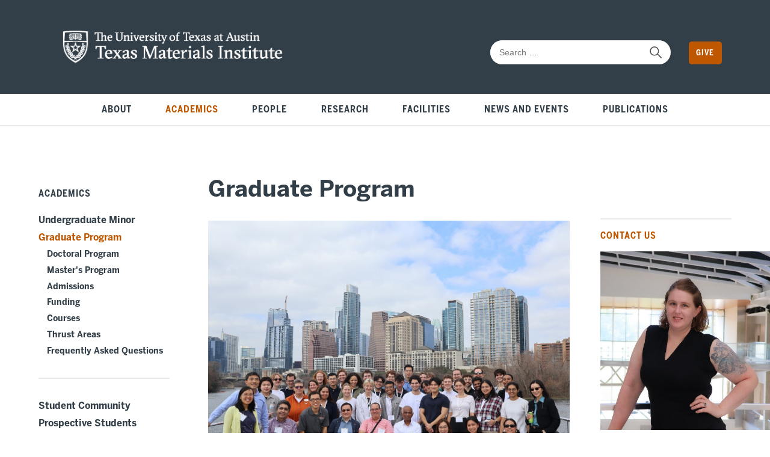

--- FILE ---
content_type: text/html; charset=utf-8
request_url: https://tmi.utexas.edu/academics/graduate-program
body_size: 5330
content:

<!DOCTYPE html PUBLIC "-//W3C//DTD XHTML 1.0 Transitional//EN" "http://www.w3.org/TR/xhtml1/DTD/xhtml1-transitional.dtd">
<html xmlns="http://www.w3.org/1999/xhtml" xml:lang="en-gb" lang="en-gb" dir="ltr" >
<head>
	<meta charset="utf-8" />
	<meta name="viewport" content="width=device-width, initial-scale=1"/>
	<meta charset="utf-8">
	<meta name="generator" content="Joomla! - Open Source Content Management">
	<title>Graduate Program</title>
	<link href="https://tmi.utexas.edu/search?format=opensearch" rel="search" title="OpenSearch Texas Materials Institute" type="application/opensearchdescription+xml">
	<link href="/templates/tmi-2019/favicon.ico" rel="icon" type="image/vnd.microsoft.icon">
<link href="/media/vendor/joomla-custom-elements/css/joomla-alert.min.css?0.4.1" rel="stylesheet">
	<link href="https://fonts.googleapis.com/css?family=Open+Sans:400,400i,600,600i,700,700i,800,800i" rel="stylesheet">
	<link href="https://fonts.googleapis.com/css?family=Open+Sans+Condensed:300,500,600,700" rel="stylesheet">
	<link href="https://fonts.googleapis.com/css?family=Libre+Franklin:400,400i,700,900" rel="stylesheet">
	<link href="https://fonts.googleapis.com/css?family=Barlow+Condensed:400,500,600,700,800" rel="stylesheet">
	<link href="/templates/tmi-2019/css/main.css" rel="stylesheet">
<script type="application/json" class="joomla-script-options new">{"joomla.jtext":{"MOD_FINDER_SEARCH_VALUE":"Search &hellip;","ERROR":"Error","MESSAGE":"Message","NOTICE":"Notice","WARNING":"Warning","JCLOSE":"Close","JOK":"OK","JOPEN":"Open"},"system.paths":{"root":"","rootFull":"https:\/\/tmi.utexas.edu\/","base":"","baseFull":"https:\/\/tmi.utexas.edu\/"},"csrf.token":"1e08d7314e7a3fa8d1fbfb0d58344a6e"}</script>
	<script src="/media/system/js/core.min.js?a3d8f8"></script>
	<script src="/media/com_finder/js/finder.min.js?755761" type="module"></script>
	<script src="/media/vendor/bootstrap/js/alert.min.js?5.3.8" type="module"></script>
	<script src="/media/vendor/bootstrap/js/button.min.js?5.3.8" type="module"></script>
	<script src="/media/vendor/bootstrap/js/carousel.min.js?5.3.8" type="module"></script>
	<script src="/media/vendor/bootstrap/js/collapse.min.js?5.3.8" type="module"></script>
	<script src="/media/vendor/bootstrap/js/dropdown.min.js?5.3.8" type="module"></script>
	<script src="/media/vendor/bootstrap/js/modal.min.js?5.3.8" type="module"></script>
	<script src="/media/vendor/bootstrap/js/offcanvas.min.js?5.3.8" type="module"></script>
	<script src="/media/vendor/bootstrap/js/popover.min.js?5.3.8" type="module"></script>
	<script src="/media/vendor/bootstrap/js/scrollspy.min.js?5.3.8" type="module"></script>
	<script src="/media/vendor/bootstrap/js/tab.min.js?5.3.8" type="module"></script>
	<script src="/media/vendor/bootstrap/js/toast.min.js?5.3.8" type="module"></script>
	<script src="/media/vendor/jquery/js/jquery.min.js?3.7.1"></script>
	<script src="/media/legacy/js/jquery-noconflict.min.js?504da4"></script>
	<script src="/media/system/js/messages.min.js?9a4811" type="module"></script>
	<script src="/templates/tmi-2019/javascript/tmi-2019.js"></script>
	<script src="/templates/tmi-2019/javascript/jquery.mobile.custom.min.js"></script>
	<script type="application/ld+json">{"@context":"https://schema.org","@graph":[{"@type":"Organization","@id":"https://tmi.utexas.edu/#/schema/Organization/base","name":"Texas Materials Institute","url":"https://tmi.utexas.edu/"},{"@type":"WebSite","@id":"https://tmi.utexas.edu/#/schema/WebSite/base","url":"https://tmi.utexas.edu/","name":"Texas Materials Institute","publisher":{"@id":"https://tmi.utexas.edu/#/schema/Organization/base"},"potentialAction":{"@type":"SearchAction","target":"https://tmi.utexas.edu/search?q={search_term_string}","query-input":"required name=search_term_string"}},{"@type":"WebPage","@id":"https://tmi.utexas.edu/#/schema/WebPage/base","url":"https://tmi.utexas.edu/academics/graduate-program","name":"Graduate Program","isPartOf":{"@id":"https://tmi.utexas.edu/#/schema/WebSite/base"},"about":{"@id":"https://tmi.utexas.edu/#/schema/Organization/base"},"inLanguage":"en-GB"},{"@type":"Article","@id":"https://tmi.utexas.edu/#/schema/com_content/article/8","name":"Graduate Program","headline":"Graduate Program","inLanguage":"en-GB","isPartOf":{"@id":"https://tmi.utexas.edu/#/schema/WebPage/base"}}]}</script>

	<!-- Google tag (gtag.js) -->
	<script async src="https://www.googletagmanager.com/gtag/js?id=G-4TCLWYQ6LC"></script>
	<script>
	  window.dataLayer = window.dataLayer || [];
	  function gtag(){dataLayer.push(arguments);}
	  gtag('js', new Date());

	  gtag('config', 'G-4TCLWYQ6LC');
	</script>
	<!-- Global site tag (gtag.js) - Google Analytics -->
	<script async src="https://www.googletagmanager.com/gtag/js?id=UA-172521885-1"></script>
	<script>
	  window.dataLayer = window.dataLayer || [];
	  function gtag(){dataLayer.push(arguments);}
	  gtag('js', new Date());

	  gtag('config', 'UA-172521885-1');
	</script>
</head>
<body>
	<div id="header">
		<div class="moduletable -give">
        
<div id="mod-custom149" class="mod-custom custom">
    <p class="button-sm-orange"><a href="https://give.utexas.edu/?menu=OGPENDS&amp;amount=500&amp;response=DJ3TMI&amp;solicit=TMI&amp;srccsu=EN&amp;comments=Texas%20Materials%20Institute%20%2830-2107-4493%2C%20407/13%29" target="_blank" rel="noopener">Give</a></p></div>
</div>
<div class="moduletable -tmilogo">
        
<div id="mod-custom102" class="mod-custom custom">
    <p><a href="/" aria-label="home page for TMI website"><img src="/templates/tmi-2019/images/tmi-logo-ko.svg" alt="Texas Materials Institute logo" /></a></p></div>
</div>

		<div class="moduletable -search">
        
<form class="mod-finder js-finder-searchform form-search" action="/search" method="get" role="search">
    <label for="mod-finder-searchword99" class="finder"></label><div class="mod-finder__search input-group"><input type="text" name="q" id="mod-finder-searchword99" class="js-finder-search-query form-control" value="" placeholder="Search &hellip;"><button class="btn btn-primary" type="submit"><span class="icon-search icon-white" aria-hidden="true"></span> </button></div>
            </form>
</div>

	</div>
	<div id="mainnav">
		<div class="moduletable ">
        <ul class="mod-menu mod-list nav  nav">
<li class="nav-item item-101 default"><a href="/" >Home</a></li><li class="nav-item item-102 deeper parent"><a href="/about" >About</a><ul class="mod-menu__sub list-unstyled small"><li class="nav-item item-135"><a href="/about" >Overview</a></li><li class="nav-item item-107"><a href="/about/leadership" >Leadership</a></li><li class="nav-item item-108"><a href="/about/visit-us" >Visit Us</a></li><li class="nav-item item-109"><a href="/about/contact-us" >Contact Us</a></li></ul></li><li class="nav-item item-105 active deeper parent"><a href="/academics" >Academics</a><ul class="mod-menu__sub list-unstyled small"><li class="nav-item item-136 alias-parent-active"><a href="/academics" >Overview</a></li><li class="nav-item item-106 parent"><a href="/academics/undergraduate-minor" >Undergraduate Minor</a></li><li class="nav-item item-110 current active parent"><a href="/academics/graduate-program" aria-current="page">Graduate Program</a></li><li class="nav-item item-111"><a href="/academics/student-community" >Student Community</a></li><li class="nav-item item-512 parent"><a href="/academics/prospective-students" >Prospective Students</a></li><li class="nav-item item-647"><a href="/academics/outreach" >Outreach</a></li></ul></li><li class="nav-item item-112 deeper parent"><a href="/people" >People</a><ul class="mod-menu__sub list-unstyled small"><li class="nav-item item-137"><a href="/people" >Overview</a></li><li class="nav-item item-113"><a href="/people/faculty-directory" >Faculty Directory</a></li><li class="nav-item item-514"><a href="/people/staff-directory" >Staff Directory</a></li><li class="nav-item item-683"><a href="/people/core-faculty" >Core Faculty</a></li><li class="nav-item item-114"><a href="/people/graduate-studies-committee" >Graduate Studies Committee</a></li><li class="nav-item item-116"><a href="/people/executive-committee" >Executive Committee</a></li><li class="nav-item item-507"><a href="/people/undergraduate-education-committee" >Undergraduate Education Committee</a></li></ul></li><li class="nav-item item-117 deeper parent"><a href="/research" >Research</a><ul class="mod-menu__sub list-unstyled small"><li class="nav-item item-138"><a href="/research" >Overview</a></li><li class="nav-item item-118"><a href="/research/energy-materials" >Energy Materials</a></li><li class="nav-item item-119"><a href="/research/nano" >Nanomaterials</a></li><li class="nav-item item-120"><a href="/research/structural-materials" >Structural Materials</a></li><li class="nav-item item-121"><a href="/research/electronic-photonic" >Electronic and Photonic Materials</a></li><li class="nav-item item-122"><a href="/research/polymers-biomaterials" >Polymers and Biomaterials</a></li><li class="nav-item item-123"><a href="/research/computational" >Computational Materials Science</a></li><li class="nav-item item-508"><a href="/research/materials-characterization" >Materials Characterization</a></li></ul></li><li class="nav-item item-124 deeper parent"><a href="/facilities" >Facilities</a><ul class="mod-menu__sub list-unstyled small"><li class="nav-item item-139"><a href="/facilities" >Overview</a></li><li class="nav-item item-509"><a href="/facilities/materials-analysis-and-spectroscopy-facility" >Materials Analysis and Spectroscopy Facility</a></li><li class="nav-item item-510"><a href="/facilities/cleanroom-nanofabrication-facility" >Cleanroom Nanofabrication Facility</a></li><li class="nav-item item-511"><a href="/facilities/electron-microscopy-facility" >Electron Microscopy Facility</a></li><li class="nav-item item-160"><a href="/facilities/instrument-reservation-information" >User Information</a></li><li class="nav-item item-127"><a href="/facilities/nnci" >NNCI and TMI</a></li></ul></li><li class="nav-item item-128 deeper parent"><a href="/news-events" >News and Events</a><ul class="mod-menu__sub list-unstyled small"><li class="nav-item item-140"><a href="/news-events" >Overview</a></li><li class="nav-item item-129"><a href="/news-events/calendar" >Calendar</a></li><li class="nav-item item-130"><a href="/news-events/seminars" >Seminars</a></li><li class="nav-item item-132"><a href="/news-events/newsletter" >Newsletter</a></li></ul></li><li class="nav-item item-828"><a href="/publications" >Publications</a></li></ul>
</div>
<div class="moduletable -mobilenav">
        <h3>&#9776;</h3>
<ul class="nav menu-mobile">
	<li class="searchmobile"><!-- <a href="#">Search</a> -->
		<div class="moduletable -search">
        
<form class="mod-finder js-finder-searchform form-search" action="/search" method="get" role="search">
    <label for="mod-finder-searchword98" class="visually-hidden finder"></label><input type="text" name="q" id="mod-finder-searchword98" class="js-finder-search-query form-control" value="" placeholder="Search &hellip;">
            </form>
</div>
	</li>
<li class="nav-item item-101 default"><a href="/" >Home</a></li><li class="nav-item item-102 parent"><a href="/about" >About</a></li><li class="nav-item item-105 active deeper parent"><a href="/academics" >Academics</a><ul class="mod-menu__sub list-unstyled small"><li class="nav-item item-136 alias-parent-active"><a href="/academics" >Overview</a></li><li class="nav-item item-106 parent"><a href="/academics/undergraduate-minor" >Undergraduate Minor</a></li><li class="nav-item item-110 current active parent"><a href="/academics/graduate-program" aria-current="page">Graduate Program</a></li><li class="nav-item item-111"><a href="/academics/student-community" >Student Community</a></li><li class="nav-item item-512 parent"><a href="/academics/prospective-students" >Prospective Students</a></li><li class="nav-item item-647"><a href="/academics/outreach" >Outreach</a></li></ul></li><li class="nav-item item-112 parent"><a href="/people" >People</a></li><li class="nav-item item-117 parent"><a href="/research" >Research</a></li><li class="nav-item item-124 parent"><a href="/facilities" >Facilities</a></li><li class="nav-item item-128 parent"><a href="/news-events" >News and Events</a></li><li class="nav-item item-828"><a href="/publications" >Publications</a></li></ul></div>

	</div>
	<div id="wrapper">
		<div id="content" class=" interior">
			<div id="position-1">
				
			</div>
			<div id="position-2">	
				
			</div>	
			<div id="interior-search">
				
			</div>
			<div id="system-message-container" aria-live="polite"></div>

								<div id="left">
						<div class="moduletable -left">
            <h3 class="left-desktop">Academics</h3>        <h3 class="left-mobile"><a href="/academics">Academics</a></h3>
<ul class="mod-menu mod-list nav ">
<li class="nav-item item-136 alias-parent-active"><a href="/academics" >Overview</a></li><li class="nav-item item-106 deeper parent"><a href="/academics/undergraduate-minor" >Undergraduate Minor</a><ul class="mod-menu__sub list-unstyled small"><li class="nav-item item-149"><a href="/academics/undergraduate-minor/minor-requirements" >Minor Requirements</a></li><li class="nav-item item-148"><a href="/academics/undergraduate-minor/how-to-apply" >How to Apply</a></li><li class="nav-item item-150"><a href="/academics/undergraduate-minor/optional-courses" >Optional Courses</a></li><li class="nav-item item-151"><a href="/academics/undergraduate-minor/frequently-asked-questions" >Frequently Asked Questions</a></li></ul></li><li class="nav-item item-110 current active deeper parent"><a href="/academics/graduate-program" aria-current="page">Graduate Program</a><ul class="mod-menu__sub list-unstyled small"><li class="nav-item item-152"><a href="/academics/graduate-program/doctoral-program" >Doctoral Program</a></li><li class="nav-item item-153"><a href="/academics/graduate-program/masters-program" >Master's Program</a></li><li class="nav-item item-154"><a href="/academics/graduate-program/admissions" >Admissions</a></li><li class="nav-item item-155"><a href="/academics/graduate-program/funding" >Funding</a></li><li class="nav-item item-156"><a href="/academics/graduate-program/courses" >Courses</a></li><li class="nav-item item-157"><a href="/academics/graduate-program/thrust-areas" >Thrust Areas</a></li><li class="nav-item item-158"><a href="/academics/graduate-program/frequently-asked-questions" >Frequently Asked Questions</a></li></ul></li><li class="nav-item item-111"><a href="/academics/student-community" >Student Community</a></li><li class="nav-item item-512 deeper parent"><a href="/academics/prospective-students" >Prospective Students</a><ul class="mod-menu__sub list-unstyled small"><li class="nav-item item-513"><a href="/academics/graduate-program/frequently-asked-questions" >FAQs</a></li></ul></li><li class="nav-item item-647"><a href="/academics/outreach" >Outreach</a></li></ul></div>

					</div>
						<div class="com-content-article item-page interior">
    <meta itemprop="inLanguage" content="en-GB">
    
    
        <div class="page-header">
        <h1>
            Graduate Program        </h1>
                            </div>
        
        
    
    
        
                                                <div class="com-content-article__body">
        <p class="IMAGE-full-column"><img src="/images/TMI_PICC.jpg" alt="IMG 1112" /></p>
<div class="moduletable-numbers">
<div class="custom-numbers">
<div class="callout double">
<p class="number">100%</p>
<h5>Of Ph.D. Students Funded</h5>
</div>
<div class="callout double">
<p class="number">Top 14</p>
<h5>Graduate Program in the US</h5>
<p><em>U.S. News and World Report</em></p>
</div>
</div>
</div>
<h4>Why apply to this program?</h4>
<h5>1. We offer an interdisciplinary program.</h5>
<p>Students are able to study core materials subjects while also developing depth within a specific area that cuts across multiple areas of science and engineering.</p>
<h5>2. Top ranked graduate education.</h5>
<p>The Materials Science &amp; Engineering Graduate Program is part of the Cockrell School of Engineering, which consistently receives high rankings in U.S. News and World Report.</p>
<h5>3. Excellent funding opportunities.</h5>
<p>Funding opportunities within the program typically provide a stipend, medical benefits, and tuition coverage. Almost all students in the program have a funding package of this quality.</p>
<h5>4. We produce professionally competitive applicants.</h5>
<p>Our students frequently find exceptional jobs in industry, at research labs, and in academia after graduation.&nbsp;</p>
<h5>5. World renowned faculty.</h5>
<p><a href="/people/core-faculty">Core faculty</a> and members our <a href="/people/graduate-studies-committee">Graduate Studies Committee</a> and are responsible for supervising students, course advising, graduate student instruction, and curriculum review.</p>     </div>

        
                                        </div>

				
								<div id="right">
						<div class="moduletable ">
        
<div id="mod-custom130" class="mod-custom custom">
    <h6>Contact Us</h6>
<p><img src="/images/Peterson_Staff_Photo_edited.JPEG" alt="Alyssa Peterson" width="286" height="297" /></p>
<p>Alyssa Peterson<br />Graduate Program Coordinator II<br /><a href="mailto:mse@austin.utexas.edu">mse@austin.utexas.edu</a>&nbsp;<br />512-471-1504</p>
<p class="IMAGE-full-column"><img src="/images/faculty/Zheng-Yuebing.jpg" alt="Yuebing Zheng" /></p>
<p>Yuebing Zheng, Ph.D.<br />Graduate Advisor<br /><a href="mailto:%20zheng@austin.utexas.edu">zheng@austin.utexas.edu</a><a href="mailto:dfan@austin.utexas.edu"><br /></a></p></div>
</div>
<div class="moduletable -flex one showme shadowBorderModal">
        
<div id="mod-custom182" class="mod-custom custom">
    <h4>At A Glance</h4>
<div class="flex">
 <div class="flex">
  <p class="number">Program Starts: </p> <p class="words">Fall/Spring/Summer</p>
	</div>
 <div class="flex">
  <p class="number">Deadline to Apply:</p> <p class="words">October 1(Spring) December 15(Fall/Summer)</p>
 </div>
 <div class="flex">
  <p class="number">Credit Hours Required: </p> <p class="words">65+</p>
 </div>
 <div class="flex">
  <p class="number">Schedule: </p> <p class="words">Full-time or part-time permitted per discussion with program head</p>
 </div>
 <div class="flex">
  <p class="number">Program Location: </p> <p class="words">On campus</p>
 </div>
 <div class="flex">
  <p class="number">GRE Required: </p> <p class="words">No (Fall 2025 and so on. . .)</p>
 </div>
</div>


</div>
</div>
<div class="moduletable ">
        
<div id="mod-custom141" class="mod-custom custom">
    <p class="button-med-orange"><a href="https://gradschool.utexas.edu/admissions/apply" target="_blank" rel="noopener">APPLY NOW</a></p></div>
</div>

					</div>
							
				
							<div id="position-5">
					<div class="moduletable -RPbutton">
        
<div id="mod-custom181" class="mod-custom custom">
    <p class="button-med-orange"><a href="https://utexas.box.com/v/fall2026recruitmentprojects">FALL 2026 RECRUITMENT PROJECTS</a></p></div>
</div>

				</div>
				
		</div>
	</div>
	<div id="footer">
		<div class="moduletable -utlogo">
        
<div id="mod-custom128" class="mod-custom custom">
    <p><a href="https://utexas.edu" target="_blank" rel="noopener" aria-label="home page for UT Austin website"><img src="/templates/tmi-2019/images/UT-logo-ko-01.svg" alt="UT Austin logo" /></a></p></div>
</div>
<div class="moduletable -privacy">
        
<div id="mod-custom91" class="mod-custom custom">
    <div class="privacy">
<p>© The University of Texas at Austin <script>document.write(new Date().getFullYear())</script> | <a href="https://cio.utexas.edu/policies/web-privacy" target="_blank" rel="noopener noreferrer">Privacy Policy</a> | <a href="https://cio.utexas.edu/policies/web-accessibility" target="_blank" rel="noopener noreferrer">Web Accessibility</a></p>
<h5><a href="http://engr.utexas.edu/" target="_blank" rel="noopener">Cockrell School of Engineering</a><br /><a href="https://cns.utexas.edu/" target="_blank" rel="noopener">College of Natural Sciences</a></h5>
</div></div>
</div>
<div class="moduletable -links">
            <h6 >Resources</h6>        
<div id="mod-custom100" class="mod-custom custom">
    <ul>
<li><a href="/about/contact-us/">Contact Us</a></li>
<li><a href="http://www.engr.utexas.edu/engr-direct" target="_blank" rel="noopener">ENGR Direct</a></li>
<li><a href="/people/faculty-directory/">Faculty Directory</a></li>
<li><a href="/facilities/instrumentation/">Instrumentation Reservations</a></li>
<li><a href="/news-events/seminars/">Seminars</a></li>
<li><a href="/people/staff-directory/">Staff Directory</a></li>
<li><a href="https://wikis.utexas.edu/display/msegradhandbook" target="_blank" rel="noopener">Graduate Student Handbook</a></li>
<li><a href="https://directory.utexas.edu/" target="_blank" rel="noopener">UT Directory</a></li>
<li><a href="https://give.utexas.edu/?menu=OGPENDS&amp;amount=500&amp;response=DJ3TMI&amp;solicit=TMI&amp;srccsu=EN&amp;comments=Texas%20Materials%20Institute%20%2830-2107-4493%2C%20407/13%29" target="_blank" rel="noopener">Give</a></li>
</ul></div>
</div>
	
	</div>
</body>
</html>


--- FILE ---
content_type: text/css
request_url: https://tmi.utexas.edu/templates/tmi-2019/css/main.css
body_size: 16651
content:
@charset "UTF-8";
/*burnt orange*/
/*darker burnt orange*/
/*bright orange*/
/*gravy*/
/*blue*/
/*lighter shade of grey provided*/
/*white*/
/*grey/black*/
/*dark grey/black*/
html, body {
  margin: 0;
  padding: 0;
  /*width: 100%;*/
  /*overflow-x: hidden;*/
}

html {
  overflow-x: hidden;
  /*-webkit-overflow-scrolling: touch;*/
}

body {
  position: relative;
  /*overflow-y: scroll;*/
  /*-webkit-overflow-scrolling: touch;*/
  overflow-x: hidden;
  background: #ffffff;
}

#skip-link {
  position: absolute;
}
#skip-link .element-invisible {
  /*position: absolute;
  clip: rect(1px,1px,1px,1px);
  overflow: hidden;
  height: 1px;*/
  background: #bf5700;
  border-radius: 5px;
  border: 1px solid #ffffff;
  /*box-shadow: 1px 1px 0.125em #282828;*/
  color: #fff;
  font-size: 0.8em;
  outline: 0;
  padding: 1em;
  text-decoration: none;
  position: absolute;
  transform: translateY(-100%);
  transition: transform 0.3s;
}
#skip-link .element-invisible.element-focusable {
  /*&:active {
  	position: fixed !important;
   left: 1rem;
   top: 1rem;
   z-index: 9999;
   background: #bf5700;
   border-radius: 5px;
   box-shadow: 1px 1px 0.125rem #282828;
   color: #fff;
   font-weight: 500;
   font-size: .8em;
   outline: 0;
   padding: 0.5rem 1rem;
   text-decoration: none;
  }*/
}
#skip-link .element-invisible.element-focusable:focus {
  transform: translateY(0%);
  z-index: 9999;
  /*position: static !important;
  clip: auto;
  overflow: visible;
  height: auto;*/
}

#container {
  overflow: hidden;
}

html > body {
  font-size: 17px;
  height: 100%;
  min-height: 100%;
  font-family: "BentonSans-Regular", arial, helvetica, sans-serif;
  color: #333f48;
  margin: 0 auto;
}

.noscroll {
  position: fixed;
  overflow: hidden;
}

#wrapper {
  margin: 0 auto;
  clear: both;
  overflow: hidden;
}
#wrapper .item-page li, #wrapper .landing .landing li, #wrapper .interior .interior li {
  margin: 0.5em 0;
}

p {
  /*font-weight: 300;*/
  line-height: 1.5em;
  margin-bottom: 1em;
  max-width: 1000px;
}

a {
  color: #bf5700;
}

a:visited {
  color: #aa4400;
}

a:hover {
  color: #aa4400;
}

a:active {
  color: #aa4400;
}

a[href^="mailto:"] {
  overflow-wrap: break-word;
  word-wrap: break-word;
}

.space-below {
  padding-bottom: 15px !important;
}

.space-above {
  padding-top: 15px !important;
}

#wds-tweets a {
  color: #005f86 !important;
}

strong {
  font-family: "BentonSans-Bold", "Open Sans", arial, helvetica, sans-serif;
  font-weight: inherit;
}

legend, .hiddenlabel, .icons, .article-info-term {
  display: none;
}

i.fas {
  color: #bf5700;
  padding: 0 0 0 0.25em;
  font-size: 0.8em;
  vertical-align: super;
}

.fade {
  opacity: 0.5;
}

.custom-playpause, .-playpause {
  position: absolute !important;
  right: 3%;
  z-index: 2;
  bottom: 5%;
  top: unset !important;
  left: unset !important;
}
@media screen and (max-width: 650px) {
  .custom-playpause, .-playpause {
    display: none;
  }
}
.custom-playpause p, .-playpause p {
  margin: 0;
  padding: 11px 2px 11px 15px;
  border-radius: 25px;
  background: rgba(255, 255, 255, 0.35);
}
.custom-playpause p button#playpause, .-playpause p button#playpause {
  /*display: block;
  background: rgb(255,255,255, .35);
  color: $color-white;
     border: unset;
     padding: 1em;
     border-radius: 5px;
     text-transform: uppercase;
     font-family: $font-sans-cond;
     font-size: .7em;
     letter-spacing: 1px;
     cursor: pointer;*/
  border: 0;
  background: rgba(255, 255, 255, 0);
  box-sizing: border-box;
  width: 0;
  height: 20px;
  border-color: transparent transparent transparent #ffffff;
  transition: 100ms all ease;
  cursor: pointer;
  border-style: double;
  border-width: 0px 0 0px 15px;
}
.custom-playpause p button#playpause.paused, .-playpause p button#playpause.paused {
  border-style: solid;
  border-width: 10px 0 10px 15px;
}
.custom-playpause p button#playpause span, .-playpause p button#playpause span {
  position: absolute !important;
  height: 1px;
  width: 1px;
  overflow: hidden;
  clip: rect(1px 1px 1px 1px);
}

#position-2 .moduletable-breadcrumbs {
  background-color: #ffffff;
  display: inline-block;
  margin-left: 5%;
}
#position-2 .moduletable-breadcrumbs ul {
  list-style-type: none;
  margin: 0;
  padding: 0;
  font-size: 0.8em;
}
#position-2 .moduletable-breadcrumbs ul li {
  float: left;
  padding: 0 0.25em;
}

.moduletable-numbers .custom-numbers, .moduletable-numbers .custom, .moduletable.-numbers .custom-numbers, .moduletable.-numbers .custom {
  margin: 2em 0 0;
  /*border-bottom: $border-grey;*/
  display: inline-block;
  width: 100%;
}
@media screen and (max-width: 1000px) {
  .moduletable-numbers .custom-numbers, .moduletable-numbers .custom, .moduletable.-numbers .custom-numbers, .moduletable.-numbers .custom {
    margin-top: 50px;
  }
}
@media screen and (max-width: 800px) {
  .moduletable-numbers .custom-numbers, .moduletable-numbers .custom, .moduletable.-numbers .custom-numbers, .moduletable.-numbers .custom {
    margin: 0 5%;
    border-bottom: none;
    width: 100%;
    position: relative;
  }
}
.moduletable-numbers .custom-numbers .callout, .moduletable-numbers .custom .callout, .moduletable.-numbers .custom-numbers .callout, .moduletable.-numbers .custom .callout {
  max-width: 25%;
  /*max-width: 19%;*/
  float: left;
  padding-right: 6%;
  margin: 0 6% 5% 0;
  border-right: 2px solid #E8E9E9;
  /*@media screen and (max-width: 1438px) {
  	margin-right: 4%;
  	padding-right: 4%;
  }*/
}
@media screen and (max-width: 800px) {
  .moduletable-numbers .custom-numbers .callout, .moduletable-numbers .custom .callout, .moduletable.-numbers .custom-numbers .callout, .moduletable.-numbers .custom .callout {
    max-width: unset;
    width: 90%;
    border-right: none;
    border-bottom: 2px solid #E8E9E9;
    /*clear: both;*/
    /*float: none;*/
    margin: 0 0 1em 0;
    padding: 0 0 1em 0;
  }
}
@media screen and (max-width: 650px) {
  .moduletable-numbers .custom-numbers .callout, .moduletable-numbers .custom .callout, .moduletable.-numbers .custom-numbers .callout, .moduletable.-numbers .custom .callout {
    width: 75%;
    margin-left: 7%;
  }
}
.moduletable-numbers .custom-numbers .callout .number, .moduletable-numbers .custom .callout .number, .moduletable.-numbers .custom-numbers .callout .number, .moduletable.-numbers .custom .callout .number {
  font-weight: 600;
  color: #bf5700;
  font-size: 5em;
  font-family: "Barlow Condensed", sans-serif;
  letter-spacing: 0.07em;
  text-transform: uppercase;
  margin: 0;
}
@media screen and (max-width: 1000px) {
  .moduletable-numbers .custom-numbers .callout .number, .moduletable-numbers .custom .callout .number, .moduletable.-numbers .custom-numbers .callout .number, .moduletable.-numbers .custom .callout .number {
    font-size: 3.5em;
  }
}
@media screen and (max-width: 800px) {
  .moduletable-numbers .custom-numbers .callout .number, .moduletable-numbers .custom .callout .number, .moduletable.-numbers .custom-numbers .callout .number, .moduletable.-numbers .custom .callout .number {
    float: left;
    margin: 0 50px 0 0;
  }
}
.moduletable-numbers .custom-numbers .callout .number + p, .moduletable-numbers .custom .callout .number + p, .moduletable.-numbers .custom-numbers .callout .number + p, .moduletable.-numbers .custom .callout .number + p {
  font-size: 15px;
}
@media screen and (max-width: 800px) {
  .moduletable-numbers .custom-numbers .callout .number + p, .moduletable-numbers .custom .callout .number + p, .moduletable.-numbers .custom-numbers .callout .number + p, .moduletable.-numbers .custom .callout .number + p {
    padding-top: 1em;
    float: right;
    width: 65%;
  }
}
@media screen and (max-width: 650px) {
  .moduletable-numbers .custom-numbers .callout .number + p, .moduletable-numbers .custom .callout .number + p, .moduletable.-numbers .custom-numbers .callout .number + p, .moduletable.-numbers .custom .callout .number + p {
    width: 95%;
    float: left;
    padding-top: 0;
  }
}
@media screen and (max-width: 800px) {
  .moduletable-numbers .custom-numbers .callout:first-of-type, .moduletable-numbers .custom .callout:first-of-type, .moduletable.-numbers .custom-numbers .callout:first-of-type, .moduletable.-numbers .custom .callout:first-of-type {
    margin: 0 0 1em 0;
    padding: 1em 0;
  }
}
@media screen and (max-width: 650px) {
  .moduletable-numbers .custom-numbers .callout:first-of-type, .moduletable-numbers .custom .callout:first-of-type, .moduletable.-numbers .custom-numbers .callout:first-of-type, .moduletable.-numbers .custom .callout:first-of-type {
    margin-left: 7%;
    width: 75%;
  }
}
.moduletable-numbers .custom-numbers .callout:last-of-type, .moduletable-numbers .custom .callout:last-of-type, .moduletable.-numbers .custom-numbers .callout:last-of-type, .moduletable.-numbers .custom .callout:last-of-type {
  margin-right: 0;
  padding-right: 0;
  border-right: none;
}
@media screen and (max-width: 650px) {
  .moduletable-numbers .custom-numbers .callout:last-of-type, .moduletable-numbers .custom .callout:last-of-type, .moduletable.-numbers .custom-numbers .callout:last-of-type, .moduletable.-numbers .custom .callout:last-of-type {
    border-bottom: none;
  }
}
.moduletable-numbers .custom-numbers .callout.single, .moduletable-numbers .custom .callout.single, .moduletable.-numbers .custom-numbers .callout.single, .moduletable.-numbers .custom .callout.single {
  max-width: 100%;
  width: 100%;
  border-top: 2px solid #E8E9E9;
  /*padding-top: 5%;*/
  text-align: center;
}
@media screen and (max-width: 650px) {
  .moduletable-numbers .custom-numbers .callout.single, .moduletable-numbers .custom .callout.single, .moduletable.-numbers .custom-numbers .callout.single, .moduletable.-numbers .custom .callout.single {
    margin: 0;
  }
}
@media screen and (max-width: 800px) {
  .moduletable-numbers .custom-numbers .callout.single .number, .moduletable-numbers .custom .callout.single .number, .moduletable.-numbers .custom-numbers .callout.single .number, .moduletable.-numbers .custom .callout.single .number {
    float: none;
    margin: 0;
  }
}
.moduletable-numbers .custom-numbers .callout.single h5, .moduletable-numbers .custom .callout.single h5, .moduletable.-numbers .custom-numbers .callout.single h5, .moduletable.-numbers .custom .callout.single h5 {
  margin: 0;
}
.moduletable-numbers .custom-numbers .callout.double, .moduletable-numbers .custom .callout.double, .moduletable.-numbers .custom-numbers .callout.double, .moduletable.-numbers .custom .callout.double {
  max-width: 43%;
}
@media screen and (max-width: 800px) {
  .moduletable-numbers .custom-numbers .callout.double, .moduletable-numbers .custom .callout.double, .moduletable.-numbers .custom-numbers .callout.double, .moduletable.-numbers .custom .callout.double {
    max-width: unset;
    width: 90%;
    margin-left: 0;
  }
}
@media screen and (max-width: 800px) {
  .moduletable-numbers .custom-numbers .callout.double .number, .moduletable-numbers .custom .callout.double .number, .moduletable.-numbers .custom-numbers .callout.double .number, .moduletable.-numbers .custom .callout.double .number {
    float: none;
  }
}
.moduletable-numbers .custom-numbers .callout.triple:nth-of-type(1), .moduletable-numbers .custom .callout.triple:nth-of-type(1), .moduletable.-numbers .custom-numbers .callout.triple:nth-of-type(1), .moduletable.-numbers .custom .callout.triple:nth-of-type(1) {
  border: none;
  padding-right: 0;
  /*.number {
      margin-top: -.15em;
  }*/
}
.moduletable-numbers .custom-numbers .callout.triple:nth-of-type(2), .moduletable-numbers .custom .callout.triple:nth-of-type(2), .moduletable.-numbers .custom-numbers .callout.triple:nth-of-type(2), .moduletable.-numbers .custom .callout.triple:nth-of-type(2) {
  border-left: 2px solid #E8E9E9;
  padding-left: 6%;
}
@media screen and (max-width: 800px) {
  .moduletable-numbers .custom-numbers .callout.triple:nth-of-type(2), .moduletable-numbers .custom .callout.triple:nth-of-type(2), .moduletable.-numbers .custom-numbers .callout.triple:nth-of-type(2), .moduletable.-numbers .custom .callout.triple:nth-of-type(2) {
    border-left: none;
    border-top: 2px solid #E8E9E9;
    padding-left: 0;
  }
}
.moduletable-numbers .custom-numbers .callout.triple:nth-of-type(3), .moduletable-numbers .custom .callout.triple:nth-of-type(3), .moduletable.-numbers .custom-numbers .callout.triple:nth-of-type(3), .moduletable.-numbers .custom .callout.triple:nth-of-type(3) {
  border: none;
  padding-right: 0;
}
@media screen and (max-width: 800px) {
  .moduletable-numbers .custom-numbers .callout.triple:nth-of-type(3), .moduletable-numbers .custom .callout.triple:nth-of-type(3), .moduletable.-numbers .custom-numbers .callout.triple:nth-of-type(3), .moduletable.-numbers .custom .callout.triple:nth-of-type(3) {
    border-bottom: 2px solid #E8E9E9;
  }
}
@media screen and (max-width: 650px) {
  .moduletable-numbers .custom-numbers .callout.triple:nth-of-type(3), .moduletable-numbers .custom .callout.triple:nth-of-type(3), .moduletable.-numbers .custom-numbers .callout.triple:nth-of-type(3), .moduletable.-numbers .custom .callout.triple:nth-of-type(3) {
    border-bottom: none;
  }
}
@media screen and (max-width: 800px) {
  .moduletable-numbers .custom-numbers .callout.triple .number, .moduletable-numbers .custom .callout.triple .number, .moduletable.-numbers .custom-numbers .callout.triple .number, .moduletable.-numbers .custom .callout.triple .number {
    float: unset;
  }
}
.moduletable-numbers .custom-numbers .callout.triple .number span, .moduletable-numbers .custom .callout.triple .number span, .moduletable.-numbers .custom-numbers .callout.triple .number span, .moduletable.-numbers .custom .callout.triple .number span {
  font-size: 0.5em;
  vertical-align: super;
}

.moduletable-numbers:after, .moduletable.-numbers:after {
  content: "";
  display: block;
  margin: 0 auto;
  /*width: 80%;*/
  border-bottom: 2px solid #E8E9E9;
}
@media screen and (max-width: 800px) {
  .moduletable-numbers:after, .moduletable.-numbers:after {
    display: none;
  }
}
@media screen and (max-width: 650px) {
  .moduletable-numbers:after, .moduletable.-numbers:after {
    width: 100%;
    display: block;
  }
}

table {
  text-align: left;
  margin: 1em 0;
  border-collapse: collapse;
  width: 100% !important;
  table-layout: auto;
}
@media screen and (max-width: 650px) {
  table {
    display: block;
  }
}
table caption {
  text-align: left !important;
  padding-bottom: 1em;
  font-weight: unset;
  font-size: 15px;
  /*line-height: 1em;*/
  color: #333f48;
  text-transform: uppercase;
  font-family: "BentonSansCond-Bold", sans-serif;
  letter-spacing: 1px;
  margin: 0;
}
table caption a {
  color: #bf5700;
  text-decoration: none;
}
table thead {
  border-top: 2px solid #E8E9E9;
}
@media screen and (max-width: 800px) {
  table thead {
    display: none;
  }
}
table thead td {
  padding: 0.75em 0;
}
table tbody {
  border-top: 2px solid #E8E9E9;
  border-bottom: 2px solid #E8E9E9;
}
@media screen and (max-width: 650px) {
  table tbody {
    border-top: none;
  }
}
table tbody tr {
  border-top: 2px solid #E8E9E9;
  /*border-bottom: $border-grey;*/
  /*&:first-of-type {
  	@media screen and (max-width: $width-small) {
  		display: none;
  	}
  }*/
}
@media screen and (max-width: 650px) {
  table tbody tr {
    display: block;
    padding: 0.5em 0;
  }
}
table tbody tr th {
  /*font-weight: 600;*/
  font-size: 0.8em;
  /*line-height: 1em;*/
  color: #333f48;
  font-family: "BentonSansCond-Bold", sans-serif;
  text-transform: uppercase;
  letter-spacing: 0.1em;
  line-height: 3em;
}
table tbody tr td {
  padding: 1.25em 0.25em;
  border-top: 2px solid #E8E9E9;
  width: 25%;
  /*white-space: nowrap;*/
  /*min-width: 150px;*/
  vertical-align: top;
}
@media screen and (max-width: 800px) {
  table tbody tr td {
    clear: left;
    width: 100%;
    display: inline-block;
    border: none;
    padding: 0.5em 0;
  }
}
@media screen and (max-width: 800px) {
  table tbody tr td::empty {
    display: none;
  }
}
table tbody tr td:first-child {
  font-family: "BentonSans-Bold", "Open Sans", arial, helvetica, sans-serif;
  /*width: 25%;*/
  /*@media screen and (max-width: $width-small) {
  	width: 100%;
  }*/
}
table tbody tr.grey-row {
  background-color: #E8E9E9;
}
table tbody tr.grey-row td {
  padding-left: 0.5em;
}

table.plain thead {
  border-top: none;
}
table.plain tbody {
  border-top: none;
  border-bottom: none;
}
table.plain tbody tr {
  border-top: none;
}
@media screen and (max-width: 650px) {
  table.plain tbody tr {
    display: block;
    padding: 0.5em 0;
  }
}
table.plain tbody tr th {
  /*font-weight: 600;*/
  font-size: 0.8em;
  /*line-height: 1em;*/
  color: #333f48;
  font-family: "BentonSansCond-Bold", sans-serif;
  text-transform: uppercase;
  letter-spacing: 0.1em;
  line-height: 3em;
}
table.plain tbody tr td {
  padding: 1.25em 0.25em;
  border-top: none;
  width: unset;
  vertical-align: top;
}
@media screen and (max-width: 800px) {
  table.plain tbody tr td {
    clear: left;
    width: 100%;
    display: inline-block;
    border: none;
    padding: 0.5em 0;
  }
}
@media screen and (max-width: 800px) {
  table.plain tbody tr td::empty {
    display: none;
  }
}
table.plain tbody tr td:first-child {
  font-family: inherit;
}
table.plain tbody tr.grey-row {
  background-color: #E8E9E9;
}
table.plain tbody tr.grey-row td {
  padding-left: 0.5em;
}

#left {
  /*margin: 4em 40px 5% 10%;*/
  margin: 66px 40px 5% 10%;
  width: 18%;
  float: left;
}
@media screen and (max-width: 1480px) {
  #left {
    margin-right: 3%;
    margin-left: 5%;
  }
}
@media screen and (max-width: 1120px) {
  #left {
    margin-left: 4%;
  }
}
@media screen and (min-width: 1001px) {
  #left {
    max-width: 280px;
  }
}
@media screen and (max-width: 1000px) {
  #left {
    float: none;
    /*width: unset;*/
    margin: 0;
    padding: 1% 5%;
    border-top: 2px solid #E8E9E9;
    border-bottom: 2px solid #E8E9E9;
    position: absolute;
    top: 89px;
    z-index: 5;
    width: 90%;
    background: #ffffff;
    cursor: pointer;
    pointer-events: auto;
  }
}
@media screen and (max-width: 650px) {
  #left {
    top: 200px;
  }
}
#left .moduletable-left h3.left-mobile a, #left .moduletable.sidenav h3.left-mobile a, #left .-left h3.left-mobile a {
  color: #333f48 !important;
}
#left .moduletable-left h3.left-mobile a:hover, #left .moduletable-left h3.left-mobile a:active, #left .moduletable.sidenav h3.left-mobile a:hover, #left .moduletable.sidenav h3.left-mobile a:active, #left .-left h3.left-mobile a:hover, #left .-left h3.left-mobile a:active {
  color: #bf5700 !important;
  cursor: pointer;
}
@media screen and (max-width: 1000px) {
  #left .moduletable-left h3.left-mobile a:hover, #left .moduletable-left h3.left-mobile a:active, #left .moduletable.sidenav h3.left-mobile a:hover, #left .moduletable.sidenav h3.left-mobile a:active, #left .-left h3.left-mobile a:hover, #left .-left h3.left-mobile a:active {
    color: #333f48 !important;
  }
}
@media screen and (max-width: 1000px) {
  #left .moduletable-left h3.left-mobile, #left .moduletable.sidenav h3.left-mobile, #left .-left h3.left-mobile {
    display: none;
  }
}
#left .moduletable-left h3.left-mobile.active a, #left .moduletable.sidenav h3.left-mobile.active a, #left .-left h3.left-mobile.active a {
  color: #bf5700 !important;
}
#left .moduletable-left h3.left-desktop, #left .moduletable.sidenav h3.left-desktop, #left .-left h3.left-desktop {
  display: none;
}
@media screen and (max-width: 1000px) {
  #left .moduletable-left h3.left-desktop, #left .moduletable.sidenav h3.left-desktop, #left .-left h3.left-desktop {
    display: block;
  }
}
@media screen and (max-width: 1000px) {
  #left .moduletable-left h3::after, #left .moduletable.sidenav h3::after, #left .-left h3::after {
    content: "▾";
    float: right;
    cursor: pointer;
  }
}
#left .moduletable-left ul, #left .moduletable.sidenav ul, #left .-left ul {
  list-style-type: none;
  padding: 0;
  margin-top: 0;
  display: block;
  font-size: 0.9em;
  color: #4d5155;
  font-family: "BentonSans-Bold", "Open Sans", arial, helvetica, sans-serif;
  /*li.item-127, li.item-128, li.item-167, li.item-168, li.item-169, li.item-170, li.item-378, li.item-343, li.item-290, li.item-411 {
  	display: none;

  	@media screen and (max-width: $width-laptop) {
  		display: block;
  	}
  }*/
}
@media screen and (min-width: 1001px) {
  #left .moduletable-left ul, #left .moduletable.sidenav ul, #left .-left ul {
    margin-top: 1.5em;
  }
}
@media screen and (max-width: 1000px) {
  #left .moduletable-left ul, #left .moduletable.sidenav ul, #left .-left ul {
    display: none;
  }
}
#left .moduletable-left ul li, #left .moduletable.sidenav ul li, #left .-left ul li {
  margin-top: 0.5em;
}
#left .moduletable-left ul li a, #left .moduletable.sidenav ul li a, #left .-left ul li a {
  text-decoration: none;
  color: #333f48;
}
#left .moduletable-left ul li a:hover, #left .moduletable-left ul li a:active, #left .moduletable.sidenav ul li a:hover, #left .moduletable.sidenav ul li a:active, #left .-left ul li a:hover, #left .-left ul li a:active {
  color: #bf5700;
  /*border-left: 3px solid $color-orange;
  padding-left: 10px;*/
}
#left .moduletable-left ul li ul, #left .moduletable.sidenav ul li ul, #left .-left ul li ul {
  display: none;
}
#left .moduletable-left ul li ul.active, #left .moduletable.sidenav ul li ul.active, #left .-left ul li ul.active {
  display: block;
  margin: 0 0 2.5em 0;
  padding-bottom: 2.5em;
  padding-left: 1em;
  border-bottom: 2px solid #E8E9E9;
}
@media screen and (max-width: 1000px) {
  #left .moduletable-left ul li ul.active, #left .moduletable.sidenav ul li ul.active, #left .-left ul li ul.active {
    padding: 0;
    border: none;
    margin: 0 0 1em 1em;
  }
}
#left .moduletable-left ul li:last-of-type ul, #left .moduletable.sidenav ul li:last-of-type ul, #left .-left ul li:last-of-type ul {
  border-bottom: none !important;
}
#left .moduletable-left ul li.current > a, #left .moduletable.sidenav ul li.current > a, #left .-left ul li.current > a {
  color: #bf5700;
}
#left .moduletable-left ul li.current ul, #left .moduletable.sidenav ul li.current ul, #left .-left ul li.current ul {
  display: block;
  margin: 0 0 2.5em 0;
  padding-bottom: 2.5em;
  padding-left: 1em;
  border-bottom: 2px solid #E8E9E9;
}
@media screen and (max-width: 1000px) {
  #left .moduletable-left ul li.current ul, #left .moduletable.sidenav ul li.current ul, #left .-left ul li.current ul {
    margin: 0 0 1em 1em;
    padding: 0;
    border: none;
  }
}
@media screen and (max-width: 1000px) {
  #left .moduletable-left ul > li:first-of-type, #left .moduletable.sidenav ul > li:first-of-type, #left .-left ul > li:first-of-type {
    margin-top: 0;
  }
}
@media screen and (min-width: 1001px) {
  #left .moduletable-left ul.menu, #left .moduletable.sidenav ul.menu, #left .-left ul.menu {
    display: block !important;
  }
}
#left .moduletable-left button, #left .moduletable.sidenav button, #left .-left button {
  display: none;
}

.item-page.no-nav.interior, .finder {
  width: 80% !important;
  margin: 0 10% 4em 10% !important;
}
.item-page.no-nav.interior p, .finder p {
  max-width: unset;
}

#content.eoe .wep.calendar iframe, #content.eoe .eoe.calendar iframe, #content.wep .wep.calendar iframe, #content.wep .eoe.calendar iframe {
  width: 100%;
}
#content.eoe #left .nav > li:last-child, #content.wep #left .nav > li:last-child {
  font-weight: unset;
  font-size: 15px;
  /*line-height: 1em;*/
  color: #333f48;
  text-transform: uppercase;
  font-family: "BentonSansCond-Bold", sans-serif;
  letter-spacing: 1px;
  margin: 0;
  margin-top: 2em;
}
#content.eoe #left .nav > li:last-child a, #content.wep #left .nav > li:last-child a {
  color: #bf5700;
  text-decoration: none;
}
#content.eoe #left .nav > li:last-child a, #content.wep #left .nav > li:last-child a {
  color: #333f48;
}
#content.eoe #left .nav > li:last-child a:hover, #content.eoe #left .nav > li:last-child a:active, #content.wep #left .nav > li:last-child a:hover, #content.wep #left .nav > li:last-child a:active {
  color: #bf5700;
}
#content.eoe #left .nav > li:last-child:before, #content.wep #left .nav > li:last-child:before {
  content: "◂";
  color: #797A7C;
  font-size: 1.25em;
  position: relative;
  top: 1px;
  padding-right: 5px;
}
@media screen and (max-width: 1000px) {
  #content.eoe #left .nav > li:last-child:before, #content.wep #left .nav > li:last-child:before {
    content: "";
    padding-right: 0;
  }
}
@media screen and (max-width: 1000px) {
  #content.eoe #left .nav > li:last-child, #content.wep #left .nav > li:last-child {
    text-transform: unset;
    font-family: "BentonSans-Bold", "Open Sans", arial, helvetica, sans-serif;
    margin-top: 0.5em;
    letter-spacing: 0;
  }
}

#content.interior.native-header .native-header + #left + #right {
  margin-top: 10.9em;
}

#content.interior.no-nav .text-header h1 {
  margin-left: calc(10% + 286px) !important;
  max-width: 50% !important;
}
#content.interior.no-nav .item-page.no-nav.interior, #content.interior.no-nav .events.no-nav.interior, #content.interior.no-nav .tag-category.no-nav.interior {
  /*margin: 0em 40px 5% 10%;*/
  /*margin-left: calc(287px + 10%) !important;
  width: 53% !important;*/
  width: 60% !important;
  margin: 0 20% 4em 20% !important;
  /*.IMAGE-full-column {
  	img {
  		width: 100%;
  	}	
  }*/
}
@media screen and (max-width: 1000px) {
  #content.interior.no-nav .item-page.no-nav.interior, #content.interior.no-nav .events.no-nav.interior, #content.interior.no-nav .tag-category.no-nav.interior {
    width: 100% !important;
    margin: 0 0 4em 0 !important;
    border-top: 2px solid #E8E9E9;
  }
}
#content.interior.no-nav .item-page.no-nav.interior div[itemprop=articleBody], #content.interior.no-nav .events.no-nav.interior div[itemprop=articleBody], #content.interior.no-nav .tag-category.no-nav.interior div[itemprop=articleBody] {
  /*padding-top: 1.5em;
  border-top: $border-grey;
  margin-top: 1.25em;*/
}
@media screen and (max-width: 1000px) {
  #content.interior.no-nav .item-page.no-nav.interior div[itemprop=articleBody], #content.interior.no-nav .events.no-nav.interior div[itemprop=articleBody], #content.interior.no-nav .tag-category.no-nav.interior div[itemprop=articleBody] {
    margin: 0 5%;
    /*border-top: none !important;*/
  }
}
#content.interior.no-nav .item-page.no-nav.interior h1, #content.interior.no-nav .events.no-nav.interior h1, #content.interior.no-nav .tag-category.no-nav.interior h1 {
  margin-top: 0;
  margin-left: 0 !important;
}
#content.interior.no-nav .item-page.no-nav.interior h2, #content.interior.no-nav .events.no-nav.interior h2, #content.interior.no-nav .tag-category.no-nav.interior h2 {
  padding-top: 1em !important;
  margin-top: 1.5em !important;
}
@media screen and (max-width: 1000px) {
  #content.interior.no-nav .item-page.no-nav.interior h2, #content.interior.no-nav .events.no-nav.interior h2, #content.interior.no-nav .tag-category.no-nav.interior h2 {
    margin: 0 5% !important;
    border-top: none !important;
  }
}
#content.interior.no-nav .item-page.interior.no-nav.table div[itemprop=articleBody] {
  padding-top: 0;
  border-top: none;
  margin-top: 0;
}
#content.interior.no-nav .item-page.no-nav.interior.right {
  width: 50% !important;
  margin: 0 3% 4em 20% !important;
}
@media screen and (max-width: 1000px) {
  #content.interior.no-nav .item-page.no-nav.interior.right {
    width: 100% !important;
    margin: 0 0 4em 0 !important;
    border-top: 2px solid #E8E9E9;
  }
}
#content.interior.no-nav .no-nav.interior.right + #right {
  margin-top: 2.45em !important;
}
@media screen and (max-width: 1000px) {
  #content.interior.no-nav .no-nav.interior.right + #right {
    margin-top: 0 !important;
  }
}

#content.interior.no-right .interior.no-right {
  width: 53% !important;
}
@media screen and (max-width: 1000px) {
  #content.interior.no-right .interior.no-right {
    width: 80% !important;
    margin: 0 10%;
  }
}
@media screen and (max-width: 650px) {
  #content.interior.no-right .interior.no-right {
    width: 86% !important;
  }
}
#content.interior.no-right .history h5 {
  margin: 0;
}
#content.interior.no-right .history h5:first-of-type {
  margin-top: 1em;
}
#content.interior.no-right .history ul {
  list-style-type: none;
  border-left: 10px solid #f8971f;
  padding: 1em;
  margin: 0.5em 0;
  /*li:before {
  	content:'';
  	border-left: 10px solid $color-bright-orange;
  	margin: 0 10px 0 -40px;
  }*/
}

#content.interior.no-left .interior.no-left {
  width: 55% !important;
  margin-left: 10%;
}
@media screen and (max-width: 1000px) {
  #content.interior.no-left .interior.no-left {
    width: 80% !important;
    margin: 0 10%;
  }
}
@media screen and (max-width: 650px) {
  #content.interior.no-left .interior.no-left {
    width: 86% !important;
  }
}
#content.interior.no-left .interior.no-left h2 {
  margin-top: 0.3em !important;
}

#content.landing.no-right .landing.no-right {
  width: 53%;
}
@media screen and (max-width: 1480px) {
  #content.landing.no-right .landing.no-right {
    margin-left: 0;
  }
}
@media screen and (max-width: 1000px) {
  #content.landing.no-right .landing.no-right {
    width: 80%;
    margin: 0 10% 4em 10%;
  }
}

#content.landing .landing {
  width: 39%;
  margin-right: 40px;
}
@media screen and (max-width: 1480px) {
  #content.landing .landing {
    width: 45%;
    margin: 0 0 4em 0;
  }
}
@media screen and (max-width: 1000px) {
  #content.landing .landing {
    width: 80%;
    margin: 2em 10% 4em 10%;
  }
}
#content.landing .landing + #left + #right {
  border: none;
  margin-top: 2.25em;
}
#content.landing .landing + #right {
  margin: 3.7em 5% 3em 3% !important;
}

#content .finder h1 {
  font-size: 2.25em !important;
  line-height: 2.5em !important;
  font-weight: 600 !important;
}
#content .finder #search-form fieldset {
  border: none;
  padding: 0;
  margin: 0;
}
#content .finder #search-form fieldset label {
  font-weight: unset;
  font-size: 15px;
  /*line-height: 1em;*/
  color: #333f48;
  text-transform: uppercase;
  font-family: "BentonSansCond-Bold", sans-serif;
  letter-spacing: 1px;
  margin: 0;
}
#content .finder #search-form fieldset label a {
  color: #bf5700;
  text-decoration: none;
}
#content .finder #search-form fieldset input {
  font-size: 1em;
  padding: 0.15em 0;
}
#content .finder #search-form fieldset button {
  border: none;
  vertical-align: bottom;
  color: #ffffff;
  background: #bf5700;
  padding: 0.5em 1em;
  font-size: 0.75em;
  font-family: "BentonSansCond-Bold", sans-serif;
  letter-spacing: 1px;
  text-decoration: none;
  text-transform: uppercase;
  border-radius: 5px;
  /*border-style: none;*/
}
@media screen and (max-width: 500px) {
  #content .finder #search-form fieldset button {
    padding: 1em;
  }
}
#content .finder #search-results ul.search-results {
  list-style-type: none;
  margin: 0;
  padding: 0;
}
#content .finder #search-results ul.search-results li {
  border-bottom: 2px solid #E8E9E9;
  padding-bottom: 2em;
}
#content .finder #search-results ul.search-results li:last-of-type {
  border: none;
}
#content .finder .search-pages-counter {
  display: none;
}

@media screen and (max-width: 800px) {
  #content.table-images table tbody {
    border: none;
  }
}
@media screen and (max-width: 800px) {
  #content.table-images table tbody tr {
    border-top: none;
  }
}
#content.table-images table tbody tr td:nth-of-type(even) {
  padding-left: 20px;
}
@media screen and (max-width: 800px) {
  #content.table-images table tbody tr td:nth-of-type(even) {
    padding-left: 0;
  }
}
#content.table-images table tbody tr td:nth-of-type(even) p:first-of-type {
  margin-top: 0;
}

#overlay {
  display: none;
}

#overlay.show {
  display: block;
  opacity: 0.6;
  position: absolute;
  top: 91px;
  left: 0;
  background-color: #797A7C;
  width: 100%;
  z-index: 900;
}

.IMAGE-full-column {
  max-width: 1000px;
}
.IMAGE-full-column img {
  width: 100%;
}

.IMAGE-two-side-by-side-left {
  float: left;
  max-width: 49%;
  margin-right: 2% !important;
}
@media screen and (max-width: 800px) {
  .IMAGE-two-side-by-side-left {
    max-width: unset;
    width: 100%;
  }
}

.IMAGE-two-side-by-side-right {
  float: left;
  max-width: 49%;
  width: 49%;
}
@media screen and (max-width: 800px) {
  .IMAGE-two-side-by-side-right {
    max-width: unset;
    width: 100%;
  }
}

.IMAGE-two-side-by-side-right p {
  clear: both;
}

.IMAGE-horizontal-float-left {
  clear: both;
}
@media screen and (max-width: 650px) {
  .IMAGE-horizontal-float-left {
    text-align: center;
  }
}
.IMAGE-horizontal-float-left img, .IMAGE-horizontal-float-left video {
  margin: 0 !important;
  padding: 0.25em 45px 30px 0;
  /*padding: 0.25em 2em 1.5em 0;*/
  float: left;
  width: auto;
  max-width: 49%;
}
@media screen and (max-width: 650px) {
  .IMAGE-horizontal-float-left img, .IMAGE-horizontal-float-left video {
    margin: 0 auto !important;
    padding: 1.5em 0;
    display: block;
    float: none;
  }
}
.IMAGE-horizontal-float-left a {
  display: inline-block;
  margin-top: 1em;
}
@media screen and (max-width: 700px) {
  .IMAGE-horizontal-float-left a {
    width: 80%;
  }
}
.IMAGE-horizontal-float-left strong {
  display: inline-block;
  margin-top: 0.25em;
  /*display: inline;
    	margin-top: -0.5em;
    	position: absolute;
    	width: 48%;*/
}
@media screen and (max-width: 650px) {
  .IMAGE-horizontal-float-left strong {
    position: relative;
  }
}
.IMAGE-horizontal-float-left strong + br + a {
  margin-top: 0;
}

/*.IMAGE-horizontal-float-left-small {

}*/
.IMAGE-horizontal-float-right img, .IMAGE-horizontal-float-right video {
  margin: 0 !important;
  padding: 0.5em 0 30px 45px;
  /*padding: 0.5em 0 1.5em 2em;*/
  float: right;
  width: auto;
  max-width: 49%;
}
@media screen and (max-width: 650px) {
  .IMAGE-horizontal-float-right img, .IMAGE-horizontal-float-right video {
    float: none;
    max-width: 100%;
    padding: 0;
  }
}

/*.IMAGE-horizontal-float-right-small {

}*/
.IMAGE-vertical-float-left img {
  margin: 0 !important;
  padding: 0.25em 45px 30px 0;
  /*padding: 0.25em 2em 1.5em 0;*/
  float: left;
  width: auto;
  max-width: 49%;
}
@media screen and (max-width: 500px) {
  .IMAGE-vertical-float-left img {
    float: none;
    max-width: 100%;
    padding-right: 0;
  }
}

.IMAGE-vertical-float-left-small img {
  margin: 0 !important;
  padding: 0.25em 45px 30px 0;
  /*padding: 0.25em 2em 1.5em 0;*/
  float: left;
  width: auto;
  max-width: 30%;
}
@media screen and (max-width: 500px) {
  .IMAGE-vertical-float-left-small img {
    float: none;
    max-width: 100%;
    padding-right: 0;
  }
}

.IMAGE-vertical-float-right img {
  margin: 0 !important;
  padding: 0.25em 0 30px 45px;
  /*padding: 0.25em 0 1.5em 2em;*/
  float: right;
  width: auto;
  max-width: 49%;
}
@media screen and (max-width: 500px) {
  .IMAGE-vertical-float-right img {
    float: none;
    max-width: 100%;
    padding-left: 0;
  }
}

.IMAGE-vertical-float-right-small img {
  margin: 0 !important;
  padding: 0.25em 0 30px 45px;
  /*padding: 0.25em 0 1.5em 2em;*/
  float: right;
  width: auto;
  max-width: 30%;
}
@media screen and (max-width: 500px) {
  .IMAGE-vertical-float-right-small img {
    float: none;
    max-width: 100%;
    padding-left: 0;
  }
}

.IMAGE-grid {
  float: left;
  width: 48%;
  margin: 1em 0 0.5em 0;
  text-align: center;
  position: relative;
}
@media screen and (max-width: 650px) {
  .IMAGE-grid {
    float: none;
    width: 100%;
  }
}
.IMAGE-grid a {
  text-decoration: none;
}
.IMAGE-grid p {
  margin: 0;
  position: relative;
}
.IMAGE-grid p img {
  margin: 0 !important;
  width: 100%;
}

.IMAGE-text-grid {
  float: left;
  /*width: 30%;*/
  width: 48%;
  margin: 1em 0 0.5em 0;
  text-align: center;
  position: relative;
  /*&:before {
  	content: "";
      display: block;
      position: absolute;
      top: 0;
      bottom: 0;
      left: 0;
      right: 0;
      background: rgba(191, 87, 0, 0.6);
      -moz-transition: background .3s linear;
      -webkit-transition: background .3s linear;
      -o-transition: background .3s linear;
      transition: background .3s linear;
  }*/
}
@media screen and (max-width: 650px) {
  .IMAGE-text-grid {
    float: none;
    width: 100%;
  }
}
.IMAGE-text-grid a {
  text-decoration: none;
}
.IMAGE-text-grid p {
  margin: 0;
  position: relative;
}
.IMAGE-text-grid p img {
  margin: 0 !important;
  width: 100%;
}
.IMAGE-text-grid p:before {
  content: "";
  display: block;
  position: absolute;
  top: 0;
  bottom: 0;
  left: 0;
  right: 0;
  /*background: rgba(191, 87, 0, 0.6);*/
  background: rgba(51, 63, 72, 0.4);
  -moz-transition: background 0.3s linear;
  -webkit-transition: background 0.3s linear;
  -o-transition: background 0.3s linear;
  transition: background 0.3s linear;
}
.IMAGE-text-grid .large-H6 {
  /*margin: -7em auto 0 auto !important;*/
  color: #ffffff !important;
  position: absolute;
  top: 50%;
  transform: translateY(-50%);
  text-align: center;
  width: 90%;
  left: 0;
  padding: 0 5%;
}
.IMAGE-text-grid .apply-now {
  margin: -12em auto 0 auto !important;
  position: relative;
}
.IMAGE-text-grid .apply-now a {
  font-size: 1.25em;
}
@media screen and (max-width: 1280px) {
  .IMAGE-text-grid .apply-now a {
    font-size: 1em;
  }
}
@media screen and (max-width: 1600px) {
  .IMAGE-text-grid .apply-now {
    margin-top: -10em !important;
  }
}
@media screen and (max-width: 1280px) {
  .IMAGE-text-grid .apply-now {
    margin-top: -9em !important;
  }
}
@media screen and (max-width: 1100px) {
  .IMAGE-text-grid .apply-now {
    margin-top: -8em !important;
  }
}
@media screen and (min-width: 2000px) {
  .IMAGE-text-grid .apply-now {
    margin-top: -15em !important;
  }
}
.IMAGE-text-grid .apply-now:hover a, .IMAGE-text-grid .apply-now:active a {
  color: #ffffff !important;
}

.IMAGE-text-grid:nth-of-type(2n+1), .IMAGE-grid:nth-of-type(2n+1) {
  padding-right: 2%;
}
@media screen and (max-width: 650px) {
  .IMAGE-text-grid:nth-of-type(2n+1), .IMAGE-grid:nth-of-type(2n+1) {
    padding-right: 0;
  }
}

.IMAGE-text-grid:nth-of-type(2n+2), .IMAGE-grid:nth-of-type(2n+2) {
  padding: 0 1%;
}
@media screen and (max-width: 650px) {
  .IMAGE-text-grid:nth-of-type(2n+2), .IMAGE-grid:nth-of-type(2n+2) {
    padding: 0;
  }
}

.IMAGE-text-grid:nth-of-type(2n+3), .IMAGE-grid:nth-of-type(2n+3) {
  clear: left;
}

.IMAGE-grid {
  float: left;
  width: 48%;
  margin: 1em 0 0.5em 0;
  text-align: center;
  position: relative;
}
@media screen and (max-width: 650px) {
  .IMAGE-grid {
    float: none;
    width: 100%;
  }
}

/*.IMAGE-text-grid:nth-of-type(3n+1) {
	padding-right: 2%;
}

.IMAGE-text-grid:nth-of-type(3n+2) {
	padding: 0 1%;
}

.IMAGE-text-grid:nth-of-type(3n+3) {
	padding-left: 2%;
}

.IMAGE-text-grid:nth-of-type(3n+4) {
	clear: left;
}*/
.caption {
  /*font-weight: 600;*/
  font-size: 0.8em;
  /*line-height: 1em;*/
  color: #333f48;
  font-family: "BentonSansCond-Bold", sans-serif;
  text-transform: uppercase;
  letter-spacing: 0.1em;
}

div.caption-div {
  width: 12%;
  position: absolute;
  left: 10%;
  margin-top: 1em;
}
@media screen and (max-width: 1000px) {
  div.caption-div {
    display: none;
    /*position: unset;
    width: 100%;
    margin-top: -2em;*/
  }
}
div.caption-div .caption-title {
  font-weight: unset;
  font-size: 15px;
  /*line-height: 1em;*/
  color: #333f48;
  text-transform: uppercase;
  font-family: "BentonSansCond-Bold", sans-serif;
  letter-spacing: 1px;
  margin: 0;
}
div.caption-div .caption-title a {
  color: #bf5700;
  text-decoration: none;
}
div.caption-div .caption-text {
  font-family: "GTSectra-Italic", serif;
  font-size: 0.9em;
  letter-spacing: 0.01em;
}

div.caption-div:after {
  content: "";
  display: block;
  width: 30%;
  border-bottom: 2px solid #bf5700;
  /*@media screen and (max-width: $width-laptop) {
  	display: none;
  }*/
}

.callout-grey {
  background-color: #E8E9E9;
  color: #333f48;
  padding: 50px;
  margin-top: 2em;
}
.callout-grey h1, .callout-grey h2, .callout-grey h3, .callout-grey h4, .callout-grey h5 {
  margin-top: 0;
}
.callout-grey a {
  color: #aa4400;
}

.callout-orange-indent {
  border-left: 3px solid #bf5700;
  padding-left: 20px;
}

.list-border {
  padding-top: 2em;
  clear: both;
}
.list-border ul {
  list-style: none;
  margin: 0;
  padding: 0;
}
.list-border ul li {
  padding: 1em 0;
  margin: 0;
  border-top: 2px solid #E8E9E9;
  font-family: "BentonSans-Bold", "Open Sans", arial, helvetica, sans-serif;
}
.list-border ul li a {
  text-decoration: none;
}
.list-border ul li a:hover {
  text-decoration: underline;
}

.image-text-header {
  max-width: 1000px;
  padding-bottom: 1em;
  margin-bottom: 2em;
  border-bottom: 2px solid #E8E9E9;
}
.image-text-header img {
  width: 100%;
}

.blockquote {
  font-family: "GTSectra", "Georgia", serif;
  font-size: 1.55em;
  color: #bf5700;
  padding-bottom: 1.75em;
  border-bottom: 2px solid #E8E9E9;
  margin-bottom: 1.75em;
  line-height: 1.25em;
}
.blockquote:before {
  content: "“";
}
.blockquote:after {
  content: "”";
}

.blockquote-attribute p:nth-of-type(1) {
  font-family: "GTSectra", "Georgia", serif;
  font-size: 1.55em;
  color: #bf5700;
  line-height: 1.25em;
}
.blockquote-attribute p:nth-of-type(1):before {
  content: "“";
}
.blockquote-attribute p:nth-of-type(1):after {
  content: "”";
}
.blockquote-attribute p:nth-of-type(2) {
  border-bottom: 2px solid #E8E9E9;
  margin: -1em 0 2em 0;
  padding-bottom: 2em;
  color: #bf5700;
  font-size: 1em;
  font-family: "GTSectra", "Georgia", serif;
  text-align: right;
}

.large-H6 {
  font-size: 20px !important;
  /*color: $color-subhead !important;*/
  padding: 1em 0 0;
}

/*expand collapse*/
.expand {
  display: none;
}

.switch a {
  text-decoration: none;
}
.switch a:before {
  content: "▶︎";
  color: #bf5700;
  margin-right: 0.5em;
}
.switch a.active:before {
  content: " ▼";
}

/*end expand collapse*/
.pagination, .search-pagination {
  margin-bottom: 4em;
  margin-top: 4em;
  padding-top: 3em;
  border-top: 2px solid #E8E9E9;
}
.pagination .counter, .search-pagination .counter {
  display: none;
}
.pagination .pagination-start, .pagination .pagination-prev, .pagination .pagination-next, .pagination .pagination-end, .search-pagination .pagination-start, .search-pagination .pagination-prev, .search-pagination .pagination-next, .search-pagination .pagination-end {
  text-transform: uppercase;
  color: #bf5700;
  text-decoration: none;
  font-size: 14px;
  font-family: "BentonSansCond-Bold", sans-serif;
  letter-spacing: 1px;
  cursor: pointer;
}
.pagination ul, .search-pagination ul {
  padding: 0;
  margin: 0;
  list-style-type: none;
  border-top: none;
}
.pagination ul li, .search-pagination ul li {
  float: left;
  /*margin: 0 1em;*/
  margin: 0 2.5%;
}
.pagination ul li a, .search-pagination ul li a {
  text-decoration: none;
}
.pagination ul li:first-of-type, .search-pagination ul li:first-of-type {
  margin-left: 0;
}
.pagination ul li:last-of-type, .search-pagination ul li:last-of-type {
  margin-right: 0;
}

.keep-reading a:hover, .keep-reading a:active {
  cursor: pointer;
}
.keep-reading a::after {
  content: "▶︎";
  color: #797A7C;
  font-size: 0.6em;
  position: relative;
  top: -2px;
  left: 12px;
}

.custom-showmore {
  text-align: center;
  margin: 0 5%;
  width: 100%;
}
.custom-showmore p {
  margin: 2em auto 3em auto;
}
.custom-showmore p a {
  padding: 1em 15em;
}

[class*=button-] {
  /*margin: 2em 1em 3em 0;*/
  margin: 1em 1em 1.5em 0;
  display: inline-flex;
  position: relative;
  z-index: 1;
  /*display: inline-block;*/
}
@media screen and (max-width: 500px) {
  [class*=button-] {
    margin-bottom: 1em;
  }
}
[class*=button-] a {
  z-index: 999;
}

.button-sm-orange a, .button-sm-orange input {
  color: #ffffff;
  background: #bf5700;
  padding: 1em 1em;
  font-size: 0.75em;
  font-family: "BentonSansCond-Bold", sans-serif;
  letter-spacing: 1px;
  text-decoration: none;
  text-transform: uppercase;
  border-radius: 5px;
  /*border-style: none;*/
}
@media screen and (max-width: 500px) {
  .button-sm-orange a, .button-sm-orange input {
    padding: 1em;
  }
}

.button-sm-orange-inv a, .button-sm-orange-inv input {
  color: #bf5700;
  background: #ffffff;
  border: 1px solid #E8E9E9;
  padding: 1em 1em;
  font-size: 0.75em;
  font-family: "BentonSansCond-Bold", sans-serif;
  letter-spacing: 1px;
  text-decoration: none;
  text-transform: uppercase;
  border-radius: 5px;
  /*border-style: none;*/
}
@media screen and (max-width: 500px) {
  .button-sm-orange-inv a, .button-sm-orange-inv input {
    padding: 1em;
  }
}

.button-med-orange a, .button-med-orange input {
  color: #ffffff;
  background: #bf5700;
  padding: 1em 2em;
  font-size: 0.9em;
  font-family: "BentonSansCond-Bold", sans-serif;
  letter-spacing: 1px;
  text-decoration: none;
  text-transform: uppercase;
  border-radius: 5px;
  /*border-style: none;*/
}
@media screen and (max-width: 500px) {
  .button-med-orange a, .button-med-orange input {
    padding: 1em;
  }
}

.button-med-orange-inv a, .button-med-orange-inv input {
  color: #bf5700;
  background: #ffffff;
  border: 1px solid #E8E9E9;
  padding: 1em 2em;
  font-size: 0.9em;
  font-family: "BentonSansCond-Bold", sans-serif;
  letter-spacing: 1px;
  text-decoration: none;
  text-transform: uppercase;
  border-radius: 5px;
  /*border-style: none;*/
}
@media screen and (max-width: 500px) {
  .button-med-orange-inv a, .button-med-orange-inv input {
    padding: 1em;
  }
}

.button-lg-orange a, .button-lg-orange input {
  color: #ffffff;
  background: #bf5700;
  padding: 1.25em 3em;
  font-size: 0.9em;
  font-family: "BentonSansCond-Bold", sans-serif;
  letter-spacing: 1px;
  text-decoration: none;
  text-transform: uppercase;
  border-radius: 5px;
  /*border-style: none;*/
}
@media screen and (max-width: 500px) {
  .button-lg-orange a, .button-lg-orange input {
    padding: 1em;
  }
}

.button-lg-orange-inv a, .button-lg-orange-inv input {
  color: #bf5700;
  background: #ffffff;
  border: 1px solid #E8E9E9;
  padding: 1.25em 3em;
  font-size: 0.9em;
  font-family: "BentonSansCond-Bold", sans-serif;
  letter-spacing: 1px;
  text-decoration: none;
  text-transform: uppercase;
  border-radius: 5px;
  /*border-style: none;*/
}
@media screen and (max-width: 500px) {
  .button-lg-orange-inv a, .button-lg-orange-inv input {
    padding: 1em;
  }
}

.button-cta-orange {
  color: #ffffff;
  background: #bf5700;
  border-radius: 5px;
  min-height: 98px;
  font-family: "BentonSans-Bold", "Open Sans", arial, helvetica, sans-serif;
  padding-top: 1em;
}
.button-cta-orange p:first-of-type {
  float: left;
  padding-left: 2em;
  width: 40%;
}
.button-cta-orange p[class*=button-] {
  float: right;
  padding: 0 2em;
}

.button-cta-orange-inv a {
  color: #bf5700;
  background: #ffffff;
  border: 1px solid #E8E9E9;
  border-radius: 5px;
}

.button-cta-icon {
  color: #ffffff;
  background: #bf5700;
  border-radius: 5px;
  font-family: "BentonSans-Bold", "Open Sans", arial, helvetica, sans-serif;
  padding: 1em 2em 1em 1.5em;
  max-width: 60%;
  position: relative;
}
.button-cta-icon p:last-of-type {
  margin-left: 100px;
}
.button-cta-icon img {
  width: 80px;
  height: 80px;
  margin: 0;
  top: 20%;
  transform: translateY(0%);
  position: absolute;
}

[class*=button-] a:hover, [class*=button-] a:active {
  background-color: #aa4400;
}

[class*=inv] a:hover, [class*=inv] a:active {
  background-color: #bf5700;
  color: #ffffff;
}

/** {
    background: #000 !important;
    color: #0f0 !important;
    outline: solid #f00 1px !important;
}*/
@font-face {
  font-family: BentonSans-Black;
  src: url("/templates/tmi-2019/BentonSans/BentonSans-Black.otf") format("truetype");
}
@font-face {
  font-family: BentonSans-Bold;
  src: url("/templates/tmi-2019/BentonSans/BentonSans-Bold.otf") format("truetype");
}
@font-face {
  font-family: BentonSans-Regular;
  src: url("/templates/tmi-2019/BentonSans/BentonSans-Regular.otf") format("truetype");
}
@font-face {
  font-family: BentonSansCond-Bold;
  src: url("/templates/tmi-2019/BentonSansCondensed/BentonSansCond-Bold.otf") format("truetype");
}
@font-face {
  font-family: GTSectra;
  src: url("/templates/tmi-2019/GT-Sectra/GT-Sectra-Book.otf") format("truetype");
}
@font-face {
  font-family: GTSectra-Italic;
  src: url("/templates/tmi-2019/GT-Sectra/GT-Sectra-Book-Italic.otf") format("truetype");
}
h1 {
  font-weight: 900;
  font-size: 4em;
  /*line-height: 4em;*/
  color: #333f48;
  font-family: "BentonSans-Black", arial, helvetica, sans-serif;
  /*margin-bottom: 1em;*/
  font-size: 5em !important;
}
@media screen and (max-width: 500px) {
  h1 {
    font-size: 2.75em !important;
    margin-top: 0;
  }
}

h2 {
  font-weight: 700;
  font-size: 3.5em;
  /*line-height: 3.5em;*/
  color: #333f48;
  font-family: "BentonSans-Bold", "Open Sans", arial, helvetica, sans-serif;
  /*margin-bottom: 1em;*/
  /*@media screen and (max-width: $width-small) {
  	letter-spacing: .01em;
  }*/
}
@media screen and (max-width: 650px) {
  h2 {
    font-size: 2.5em;
    margin: 0.5em 0;
  }
}

h3 {
  font-weight: 600;
  font-size: 2.25em;
  /*line-height: 2.5em;*/
  color: #333f48;
  font-family: "BentonSans-Bold", "Open Sans", arial, helvetica, sans-serif;
}

h4 {
  font-weight: 600;
  font-size: 1.5em;
  margin-bottom: 0.75em;
  color: #333f48;
  font-family: "BentonSans-Bold", "Open Sans", arial, helvetica, sans-serif;
}
@media screen and (max-width: 650px) {
  h4 {
    font-size: 1em;
  }
}

h5 {
  font-weight: unset;
  font-size: 1em;
  /*line-height: 1em;*/
  color: #333f48;
  font-family: "BentonSans-Bold", "Open Sans", arial, helvetica, sans-serif;
}

h6 {
  font-weight: unset;
  font-size: 15px;
  /*line-height: 1em;*/
  color: #333f48;
  text-transform: uppercase;
  font-family: "BentonSansCond-Bold", sans-serif;
  letter-spacing: 1px;
  margin: 0;
}
h6 a {
  color: #bf5700;
  text-decoration: none;
}

div.tooltip, .blog-featured {
  display: none !important;
}

@media screen and (max-width: 650px) {
  table tbody tr:first-child {
    display: block;
  }
}
table tbody tr td:first-child {
  font-family: "BentonSans-Regular", arial, helvetica, sans-serif !important;
}
@media screen and (max-width: 650px) {
  table tbody tr p {
    margin: 0;
  }
}

.plusminus::before {
  content: "±";
  font-family: "Arial";
}

.alert-interior {
  border: 5px solid #bf5700;
  padding: 1em 2em 2em 2em;
  margin: 2em 0;
}
.alert-interior .image-block {
  float: left;
  margin: 2em 2em 2.5em 0;
}
@media screen and (max-width: 650px) {
  .alert-interior .image-block {
    float: unset;
    margin: 1em 0 0 0;
    text-align: center;
  }
}
.alert-interior .image-block img {
  width: 60px;
}
@media screen and (max-width: 650px) {
  .alert-interior .image-block img {
    width: 80px;
  }
}

@media screen and (max-width: 1000px) {
  #header {
    background-color: #333f48;
    display: inline-block;
    width: 100%;
    position: relative;
    z-index: 1;
  }
}
#header .-tmilogo {
  margin: 2em 0 2em 8%;
  text-align: left;
  width: 450px;
  /*height: 110px;*/
  cursor: pointer;
  float: left;
}
#header .-tmilogo img {
  width: 96%;
}
@media screen and (max-width: 1350px) {
  #header .-tmilogo {
    width: 385px;
  }
}
@media screen and (max-width: 650px) {
  #header .-tmilogo {
    width: 350px;
    height: 68px;
    margin: 1.75em 0 2em 6%;
  }
}
@media screen and (max-width: 500px) {
  #header .-tmilogo {
    width: 290px;
    height: 68px;
    margin-top: 2.5em;
  }
}
@media screen and (max-width: 375px) {
  #header .-tmilogo {
    width: 260px;
  }
}
@media screen and (max-width: 325px) {
  #header .-tmilogo {
    width: 220px;
  }
}
#header .mod-finder {
  width: 300px;
  /*margin: 2.75em 14% 0 0;
  float: right;*/
  position: absolute;
  top: 67px;
  right: 165px;
  /*@media screen and (max-width: 1480px) {
  	margin-right: 5%;
  }

  @media screen and (max-width: 1120px) {
  	margin-top: 2.5em;
  }*/
}
@media screen and (max-width: 1000px) {
  #header .mod-finder {
    display: none;
  }
}
#header .mod-finder .input-group {
  float: right;
  position: relative;
  overflow: hidden;
  background-color: #ffffff;
  border-radius: 20px;
  width: 100%;
}
#header .mod-finder .input-group #mod-finder-searchword99 {
  border: 0;
  outline: 0;
  width: 92%;
  height: 40px;
  padding: 0px 0 0px 15px;
  font-size: 14px;
  background-color: #ffffff;
}
#header .mod-finder .input-group button {
  position: absolute;
  top: 10px;
  right: 15px;
  height: 20px;
  width: 20px;
  border: none;
  font-size: 0.8em;
  letter-spacing: 0.05em;
  cursor: pointer;
  background: url("/templates/tmi-2019/images/search-3-white.svg") no-repeat center/contain;
}
#header .mod-finder .input-group label {
  position: fixed;
  right: -9999px;
}
#header .-give {
  position: absolute;
  right: 80px;
  top: 52px;
  left: unset;
}
@media screen and (max-width: 1000px) {
  #header .-give {
    display: none;
  }
}
#header .-give p {
  margin-right: 0;
}
#header .-give p a {
  padding: 0.5em 1em;
}

#mainnav {
  background-color: #333f48;
}
#mainnav ul.mod-menu {
  list-style-type: none;
  margin: 3em 0 0 0;
  padding: 0;
  text-align: center;
  clear: both;
  /*border-top: $border-grey;*/
  border-bottom: 2px solid #E8E9E9;
  background-color: #ffffff;
  /*li.showme.item-112 ul.mod-menu__sub:before {
  	@media screen and (max-width: 1280px) {
  	    left: 20%;
  	    margin-left: -10px;
  	}

  	@media screen and (max-width: 1195px) {
  	    left: 25%;
  	    margin-left: -10px;
  	}
  }*/
}
@media screen and (max-width: 1000px) {
  #mainnav ul.mod-menu {
    display: none;
  }
}
#mainnav ul.mod-menu li {
  text-transform: uppercase;
  margin: 0 1em;
  position: relative;
  display: inline-block;
  padding: 1em 1%;
  font-size: 0.9em;
  font-family: "BentonSansCond-Bold", sans-serif;
  letter-spacing: 1px;
  line-height: 1.5em;
}
@media screen and (max-width: 1615px) {
  #mainnav ul.mod-menu li {
    margin: 0;
  }
}
@media screen and (max-width: 1195px) {
  #mainnav ul.mod-menu li {
    font-size: 0.8em;
  }
}
#mainnav ul.mod-menu li a {
  text-decoration: none;
  color: #333f48;
  padding: 1em;
}
#mainnav ul.mod-menu li ul.mod-menu__sub {
  display: none;
}
#mainnav ul.mod-menu li.item-101 {
  display: none;
}
#mainnav ul.mod-menu li.showme ul.mod-menu__sub {
  display: block;
  position: absolute;
  z-index: 200;
  background-color: #bf5700;
  text-align: left;
  padding: 1em 0 0.75em 0;
  top: 54px;
  left: -80%;
  right: -80%;
  border-radius: 4px;
  box-shadow: 0 10px 60px 0 rgba(0, 0, 0, 0.4);
}
@media screen and (max-width: 1195px) {
  #mainnav ul.mod-menu li.showme ul.mod-menu__sub {
    top: 48px;
  }
}
#mainnav ul.mod-menu li.showme ul.mod-menu__sub li {
  display: list-item;
  margin: 0;
  padding: 1em;
  list-style-type: none;
  text-transform: none;
  font-family: "BentonSans-Regular", arial, helvetica, sans-serif;
  white-space: nowrap;
}
#mainnav ul.mod-menu li.showme ul.mod-menu__sub li a {
  color: #ffffff;
  text-decoration: none;
}
#mainnav ul.mod-menu li.showme ul.mod-menu__sub li a:hover {
  font-family: "BentonSans-Bold", "Open Sans", arial, helvetica, sans-serif;
}
#mainnav ul.mod-menu li.showme ul.mod-menu__sub li ul {
  display: none;
}
#mainnav ul.mod-menu li.showme ul.mod-menu__sub li.item-135, #mainnav ul.mod-menu li.showme ul.mod-menu__sub li.item-136, #mainnav ul.mod-menu li.showme ul.mod-menu__sub li.item-137, #mainnav ul.mod-menu li.showme ul.mod-menu__sub li.item-138, #mainnav ul.mod-menu li.showme ul.mod-menu__sub li.item-139, #mainnav ul.mod-menu li.showme ul.mod-menu__sub li.item-140 {
  display: none;
}
@media screen and (max-width: 1000px) {
  #mainnav ul.mod-menu li.showme ul.mod-menu__sub li.item-135, #mainnav ul.mod-menu li.showme ul.mod-menu__sub li.item-136, #mainnav ul.mod-menu li.showme ul.mod-menu__sub li.item-137, #mainnav ul.mod-menu li.showme ul.mod-menu__sub li.item-138, #mainnav ul.mod-menu li.showme ul.mod-menu__sub li.item-139, #mainnav ul.mod-menu li.showme ul.mod-menu__sub li.item-140 {
    display: block;
  }
}
#mainnav ul.mod-menu li.showme ul.mod-menu__sub:before {
  content: "";
  display: block;
  border-color: transparent transparent rgb(191, 87, 0) transparent;
  border-style: solid;
  border-width: 10px;
  position: absolute;
  top: -20px;
  left: 50%;
  margin-left: -10px;
}
#mainnav ul.mod-menu li.showme.item-102 ul.mod-menu__sub {
  left: -50%;
  right: -50%;
  /*@media screen and (max-width: 1280px) {
  	left: -10%;
  	right: -190%;
  }

  @media screen and (max-width: 1195px) {
  	left: -10%;
  	right: -150%;
  }*/
}
#mainnav ul.mod-menu li.showme.item-105 ul.mod-menu__sub {
  left: -40%;
  right: -40%;
  /*@media screen and (max-width: 1195px) {
  	left: 0%;
  	right: 0%;
  }*/
}
#mainnav ul.mod-menu li.showme.item-112 ul.mod-menu__sub {
  left: -85%;
  right: -85%;
}
#mainnav ul.mod-menu li.showme.item-117 ul.mod-menu__sub {
  left: -80%;
  right: -80%;
  /*  @media screen and (max-width: 1195px) {
  	left: -20%;
  	right: -20%;
  }*/
}
#mainnav ul.mod-menu li.showme.item-124 ul.mod-menu__sub {
  left: -90%;
  right: -90%;
}
#mainnav ul.mod-menu li.showme.item-128 ul.mod-menu__sub {
  left: -10%;
  right: -10%;
  /*@media screen and (max-width: 1195px) {
  	left: -70%;
  	right: -70%;
  }*/
}
#mainnav ul.mod-menu li.active a {
  color: #bf5700;
}
#mainnav .-mobilenav {
  display: none;
}
@media screen and (max-width: 1000px) {
  #mainnav .-mobilenav {
    display: inline-block;
    /*float: right;*/
    padding: 0.25em 0.75em;
    /*margin: 2.15em 8% 0 5%;*/
    background-color: #bf5700;
    position: absolute;
    cursor: pointer;
    top: 50px;
    right: 75px;
    left: unset;
    z-index: 999;
    /*border-radius: 50px;*/
  }
}
@media screen and (max-width: 650px) {
  #mainnav .-mobilenav {
    top: 40px;
    right: 30px;
    width: 31px;
    padding-bottom: 0.2em;
  }
}
@media screen and (max-width: 500px) {
  #mainnav .-mobilenav {
    width: 22px;
    top: 55px;
  }
}
#mainnav .-mobilenav span {
  font-size: 2em;
  color: #ffffff;
  font-family: "BentonSans-Regular", arial, helvetica, sans-serif;
}
#mainnav .-mobilenav h3 {
  font-size: 2em;
  color: #ffffff;
  font-family: "BentonSans-Regular", arial, helvetica, sans-serif;
  margin: 0 0 0.6em 0;
  cursor: pointer;
}
@media screen and (max-width: 1000px) {
  #mainnav .-mobilenav h3 {
    margin: 0;
  }
}
@media screen and (max-width: 500px) {
  #mainnav .-mobilenav h3 {
    font-size: 1.5em;
  }
}
#mainnav .-mobilenav .menu-mobile {
  display: none;
  position: absolute;
  right: 0;
  text-align: left;
  width: 50%;
  border-bottom: 2px solid #E8E9E9;
  list-style-type: none;
  margin: 4.54em 0 0 0;
  z-index: 999;
  padding: 0;
}
@media screen and (max-width: 1000px) {
  #mainnav .-mobilenav .menu-mobile {
    width: 400px;
    margin-top: 3.15em;
    background: #bf5700;
    border-bottom: none;
    font-family: "BentonSans-Bold", "Open Sans", arial, helvetica, sans-serif;
    right: -75px;
  }
}
@media screen and (max-width: 650px) {
  #mainnav .-mobilenav .menu-mobile {
    margin-top: 2.25em;
  }
}
@media screen and (max-width: 500px) {
  #mainnav .-mobilenav .menu-mobile {
    margin-top: 2.1em;
  }
}
#mainnav .-mobilenav .menu-mobile li {
  border-top: 2px solid #E8E9E9;
  padding: 1.25em 2em;
  margin: 0;
}
@media screen and (max-width: 1000px) {
  #mainnav .-mobilenav .menu-mobile li {
    border-bottom: 2px solid #E8E9E9;
    border-top: none;
  }
}
@media screen and (max-width: 650px) {
  #mainnav .-mobilenav .menu-mobile li {
    /*width: 72%;
    min-height: unset;*/
  }
}
#mainnav .-mobilenav .menu-mobile li a {
  color: #797A7C;
  text-decoration: none;
}
@media screen and (max-width: 1000px) {
  #mainnav .-mobilenav .menu-mobile li a {
    color: #ffffff;
  }
}
#mainnav .-mobilenav .menu-mobile li ul.mod-menu__sub {
  margin: 1em 0 -0.25em -1em;
  list-style-type: none;
  padding: 0;
}
@media screen and (max-width: 1000px) {
  #mainnav .-mobilenav .menu-mobile li ul.mod-menu__sub {
    margin-bottom: 1em;
  }
}
#mainnav .-mobilenav .menu-mobile li ul.mod-menu__sub li {
  border: none;
  padding-left: 2.75em;
  font-size: 0.9em;
}
@media screen and (max-width: 1000px) {
  #mainnav .-mobilenav .menu-mobile li ul.mod-menu__sub li {
    padding: 0.5em 0 0.5em 1.1em;
    width: 100%;
    float: none;
    margin: 0;
    font-family: "BentonSans-Regular", arial, helvetica, sans-serif;
  }
}
@media screen and (max-width: 650px) {
  #mainnav .-mobilenav .menu-mobile li ul.mod-menu__sub li {
    font-size: 0.8em;
  }
}
#mainnav .-mobilenav .menu-mobile li ul.mod-menu__sub li a {
  text-transform: none;
}
#mainnav .-mobilenav .menu-mobile li:nth-of-type(1) {
  border-bottom: none;
}
#mainnav .-mobilenav .menu-mobile li:nth-of-type(2) {
  border-top: 2px solid #E8E9E9;
}
@media screen and (max-width: 1000px) {
  #mainnav .-mobilenav .menu-mobile li a {
    text-transform: uppercase;
  }
}
#mainnav .-mobilenav .menu-mobile li.searchmobile {
  width: 83%;
  float: none;
  min-height: unset;
}
@media screen and (max-width: 650px) {
  #mainnav .-mobilenav .menu-mobile li.searchmobile {
    width: 72%;
  }
}
#mainnav .-mobilenav .menu-mobile li.searchmobile label {
  display: none;
}
#mainnav .-mobilenav .menu-mobile li.searchmobile input {
  /*border: none;*/
  border-bottom-left-radius: 40px;
  border-top-left-radius: 40px;
  height: 40px;
  padding-left: 10px;
  background-color: #bf5700;
  color: #ffffff;
  font-size: 0.85em;
  width: 100%;
}
#mainnav .-mobilenav .menu-mobile li.searchmobile input::placeholder {
  color: #ffffff;
  opacity: 1;
  padding-left: 10px;
}
#mainnav .-mobilenav .menu-mobile li.searchmobile input.searchbox-submit {
  position: absolute;
  width: 50px;
  height: 50px;
  top: 15px;
  right: 10px;
  text-indent: -9999px;
  cursor: pointer;
  background: url("/templates/tmi-2019/images/search-4-orange-ko-2.svg") no-repeat center/contain;
}
#mainnav .-mobilenav .menu-mobile li.shortcutmobile {
  border-bottom: none;
  padding: 0 1.25em 0 1.75em;
  font-size: 1.15em;
}
#mainnav .-mobilenav .menu-mobile li.shortcutmobile ul {
  display: block;
  font-size: 1.1em;
  text-align: left;
  margin: 0;
}
@media screen and (max-width: 650px) {
  #mainnav .-mobilenav .menu-mobile li.shortcutmobile ul {
    float: none;
  }
}
#mainnav .-mobilenav .menu-mobile li.shortcutmobile ul li {
  width: 97%;
  float: none;
  margin: 0 0 0 -2em;
}
#mainnav .-mobilenav .menu-mobile li.shortcutmobile ul li a {
  padding: 0;
}
#mainnav .-mobilenav .menu-mobile li.shortcutmobile ul li ul {
  margin-left: 0.75em;
}
#mainnav .-mobilenav .menu-mobile li.shortcutmobile ul li.active a {
  border-bottom: none;
  color: #ffffff !important;
}
#mainnav .-mobilenav .menu-mobile li.giving p {
  margin: 0;
}
#mainnav .-mobilenav .menu-mobile li.parent.active {
  background: #bf5700;
  padding-bottom: 1em;
}
@media screen and (max-width: 1000px) {
  #mainnav .-mobilenav .menu-mobile li.parent.active {
    padding-bottom: 0.5em;
  }
}
#mainnav .-mobilenav .menu-mobile li.parent.active a {
  color: #ffffff;
}
#mainnav .-mobilenav .menu-mobile .finder-search {
  display: contents;
  margin-top: -0.5em;
  margin-bottom: 0.7em;
}
#mainnav .-mobilenav .menu-mobile .finder-search label {
  display: block;
  float: left;
  margin: 0.5em 1em 0 0;
}
#mainnav .-mobilenav .menu-mobile .finder-search input {
  border: 2px solid #E8E9E9;
  border-bottom-right-radius: 40px;
  border-top-right-radius: 40px;
}
@media screen and (max-width: 800px) {
  #mainnav .-mobilenav .menu-mobile .finder-search input {
    width: 100% !important;
  }
}
#mainnav .-mobilenav .menu-mobile .finder-search button {
  display: none;
}

#wrapper #content .blog-featured_home {
  display: none;
}
#wrapper #content .finder #search-form {
  clear: both;
}
@keyframes zoominout {
  0% {
    transform: scale(1, 1);
  }
  50% {
    transform: scale(1.2, 1.2);
  }
  100% {
    transform: scale(1, 1);
  }
}
#wrapper #content #position-1 .-herovideo {
  position: relative;
  padding-bottom: 56.25%;
  /*padding-bottom: 46.75%;*/
  height: 0;
  overflow: hidden;
  width: 100%;
  /*@media screen and (max-width: $width-desktop) {
     	padding-bottom: 40%;
     }*/
}
@media screen and (max-width: 815px) {
  #wrapper #content #position-1 .-herovideo {
    padding-bottom: 50%;
    background: url("/images/banners/tmi-home-image-tablet.jpg") no-repeat center;
  }
}
@media screen and (max-width: 650px) {
  #wrapper #content #position-1 .-herovideo {
    padding-bottom: 90%;
    background: url("/images/banners/tmi-home-image.jpg") no-repeat center;
  }
}
#wrapper #content #position-1 .-herovideo .overlay {
  height: 100%;
  width: 100%;
  position: absolute;
  left: 0;
  top: 0;
  z-index: 2;
  background: linear-gradient(to top right, #333f48, #bf5700);
  opacity: 0.6;
}
#wrapper #content #position-1 .-herovideo video {
  position: absolute;
  min-height: 100%;
  min-width: 100%;
  z-index: 1;
  transition: 2s opacity;
  height: 100%;
  width: 100%;
  left: 50%;
  top: 50%;
  transform: translate(-50%, -50%);
  -ms-transform: translate(-50%, -50%);
  -moz-transform: translate(-50%, -50%);
  -webkit-transform: translate(-50%, -50%);
}
@media screen and (max-width: 650px) {
  #wrapper #content #position-1 .-herovideo video {
    display: none;
  }
}
#wrapper #content #position-1 .-herovideo .hero-text {
  position: absolute;
  top: 15%;
  left: 8%;
  color: #ffffff;
  z-index: 3;
  width: 90%;
  /* @media screen and (max-width: 1400px) {
       top: 8%;    
   }

   @media screen and (max-width: 1300px) {
       top: 6%;    
   }*/
  /*@media screen and (max-width: $width-small) {
      top: 22%;    
  }

   @media screen and (max-width: $width-xsmall) {
      top: 15%;    
  }*/
}
@media screen and (max-width: 815px) {
  #wrapper #content #position-1 .-herovideo .hero-text {
    top: 15%;
  }
}
#wrapper #content #position-1 .-herovideo .hero-text h1 {
  /*position: absolute;
     top: 25%;
     left: 10%;*/
  color: #ffffff;
  /*z-index: 3;*/
  font-size: 4em !important;
  /*line-height: 1.25em;
  margin: 0;*/
  text-shadow: 2px 2px rgba(0, 0, 0, 0.4);
  line-height: 1em;
  margin-bottom: 0.5em;
}
@media screen and (min-width: 2200px) {
  #wrapper #content #position-1 .-herovideo .hero-text h1 {
    font-size: 7em !important;
  }
}
@media screen and (min-width: 1600px) {
  #wrapper #content #position-1 .-herovideo .hero-text h1 {
    font-size: 5em !important;
  }
}
@media screen and (max-width: 1180px) {
  #wrapper #content #position-1 .-herovideo .hero-text h1 {
    font-size: 3em !important;
  }
}
@media screen and (max-width: 930px) {
  #wrapper #content #position-1 .-herovideo .hero-text h1 {
    font-size: 2.5em !important;
  }
}
@media screen and (max-width: 770px) {
  #wrapper #content #position-1 .-herovideo .hero-text h1 {
    font-size: 2em !important;
  }
}
@media screen and (max-width: 1000px) {
  #wrapper #content #position-1 .-herovideo .hero-text .button-lg-orange a {
    padding: 1em 2em;
  }
}
@media screen and (max-width: 820px) {
  #wrapper #content #position-1 .-herovideo .hero-text .button-lg-orange a {
    font-size: 0.7em;
  }
}
@media screen and (max-width: 500px) {
  #wrapper #content #position-1 .-herovideo .hero-text .button-lg-orange a {
    padding: 1em 1em;
  }
}
#wrapper #content #position-1 .-hero {
  position: relative;
  overflow: hidden;
}
#wrapper #content #position-1 .-hero .home-hero img {
  width: 100%;
  height: auto;
  /*animation: zoominout 25s infinite;*/
}
#wrapper #content #position-1 .-hero .home-hero h1 {
  position: absolute;
  top: 20%;
  left: 8%;
  right: 8%;
  color: #ffffff;
  text-shadow: 2px 2px rgba(0, 0, 0, 0.4);
  z-index: 3;
  text-align: center;
}
@media screen and (max-width: 1200px) {
  #wrapper #content #position-1 .-hero .home-hero h1 {
    font-size: 4em !important;
  }
}
@media screen and (max-width: 1000px) {
  #wrapper #content #position-1 .-hero .home-hero h1 {
    font-size: 3em !important;
  }
}
@media screen and (max-width: 800px) {
  #wrapper #content #position-1 .-hero .home-hero h1 {
    font-size: 2.5em !important;
  }
}
#wrapper #content #position-1 .moduletable-landing {
  display: block;
  margin: 3em auto;
  text-align: center;
}
#wrapper #content #position-1 .moduletable-landing .landing-hero {
  position: relative;
  display: inline-block;
}
#wrapper #content #position-1 .moduletable-landing .landing-hero .overlay {
  height: 100%;
  width: 100%;
  position: absolute;
  top: 0;
  left: 0;
  z-index: 2;
  background: linear-gradient(to top right, #333f48, #bf5700);
  opacity: 0.6;
}
#wrapper #content #position-1 .moduletable-landing .landing-hero img {
  max-width: 1000px;
  width: 100%;
}
#wrapper #content #position-1 .moduletable-landing .landing-hero h3 {
  position: absolute;
  top: 37%;
  z-index: 3;
  text-shadow: 2px 2px rgba(0, 0, 0, 0.4);
  color: #ffffff;
  left: 0;
  right: 0;
}
#wrapper #content #position-1 .-backtotop #back-to-top {
  position: fixed;
  bottom: 40px;
  right: 40px;
  z-index: 9999;
  width: 32px;
  height: 32px;
  text-align: center;
  line-height: 30px;
  background: #bf5700;
  color: #ffffff;
  cursor: pointer;
  border: 0;
  border-radius: 2px;
  text-decoration: none;
  transition: opacity 0.2s ease-out;
  opacity: 0;
}
#wrapper #content #position-1 .-backtotop #back-to-top.show {
  opacity: 1;
}
#wrapper #content #position-2 {
  margin: 4em 8% 2em 8%;
  display: inline-block;
  clear: both;
}
#wrapper #content #position-2 .-flex {
  padding: 0;
  width: 30.65%;
  float: left;
}
@media screen and (max-width: 800px) {
  #wrapper #content #position-2 .-flex {
    width: 100%;
    float: none;
  }
}
#wrapper #content #position-2 .-flex .flex-image {
  margin-bottom: 1em;
}
#wrapper #content #position-2 .-flex .flex-image img {
  max-width: 100%;
  height: auto;
}
#wrapper #content #position-2 .-flex h6:after {
  content: "▶︎";
  color: #797A7C;
  font-size: 0.6em;
  position: relative;
  top: -2px;
  left: 12px;
}
#wrapper #content #position-2 .-flex.one {
  margin: 1em 2% 0 0;
}
@media screen and (max-width: 800px) {
  #wrapper #content #position-2 .-flex.one {
    margin: 1em 0 2em;
  }
}
#wrapper #content #position-2 .-flex.two {
  margin: 1em 2% 0 2%;
}
@media screen and (max-width: 800px) {
  #wrapper #content #position-2 .-flex.two {
    margin: 1em 0 2em;
  }
}
#wrapper #content #position-2 .-flex.three {
  margin: 1em 0 0 2%;
}
@media screen and (max-width: 800px) {
  #wrapper #content #position-2 .-flex.three {
    margin: 1em 0 0;
  }
}
#wrapper #content #position-2 #wds-container {
  border: none;
  font-size: 16px;
  font-family: "GTSectra", "Georgia", serif;
  margin-top: 2em;
}
@media screen and (max-width: 650px) {
  #wrapper #content #position-2 #wds-container {
    font-size: 18px;
    margin-top: 0;
  }
}
#wrapper #content #position-2 #wds-container:before {
  content: url("/templates/tmi-2019/images/Twitter-logo-orange.svg");
  width: 40px;
  display: block;
  margin-bottom: 1em;
}
#wrapper #content #position-2 #wds-container .wds-tweet-container {
  padding: 0;
  line-height: 1.5em;
}
#wrapper #content #position-2 .-twitterfollow {
  margin-top: 1em;
  clear: both;
  padding-top: 1em;
  border-top: 2px solid #E8E9E9;
}
@media screen and (max-width: 650px) {
  #wrapper #content #position-2 .-twitterfollow {
    border: none;
  }
}
#wrapper #content #position-2 .-twitterfollow h6 {
  display: inline-block;
}
#wrapper #content #position-2 .-twitterfollow h6:after {
  content: "▶︎";
  color: #797A7C;
  font-size: 0.6em;
  position: relative;
  top: -2px;
  left: 12px;
}
@media screen and (max-width: 650px) {
  #wrapper #content #position-3 {
    display: inline-block;
    width: 100%;
  }
}
#wrapper #content #position-3 .-photoflex {
  max-height: 400px;
  background: #bf5700;
  display: inline-block;
  margin: 4em 8%;
}
@media screen and (max-width: 800px) {
  #wrapper #content #position-3 .-photoflex {
    max-height: unset;
    display: block;
    margin: 2em 8%;
  }
}
#wrapper #content #position-3 .-photoflex .callout-box {
  float: left;
  width: 35%;
  padding: 2em 5%;
  /*@media screen and (max-width: 670px) {
  	padding: 0 5%;
  }*/
}
@media screen and (max-width: 815px) {
  #wrapper #content #position-3 .-photoflex .callout-box {
    padding: 1em 5%;
  }
}
@media screen and (max-width: 800px) {
  #wrapper #content #position-3 .-photoflex .callout-box {
    float: none;
    width: 84%;
    padding: 2em 8% 3em;
  }
}
#wrapper #content #position-3 .-photoflex .callout-box h4 {
  color: #ffffff !important;
}
@media screen and (max-width: 1200px) {
  #wrapper #content #position-3 .-photoflex .callout-box h4 {
    margin-top: 0;
  }
}
@media screen and (max-width: 1000px) {
  #wrapper #content #position-3 .-photoflex .callout-box h4 {
    font-size: 1.25em;
  }
}
@media screen and (max-width: 950px) {
  #wrapper #content #position-3 .-photoflex .callout-box p {
    font-size: 15px;
  }
}
#wrapper #content #position-3 .-photoflex .callout-box p, #wrapper #content #position-3 .-photoflex .callout-box h6 a, #wrapper #content #position-3 .-photoflex .callout-box h6 a:after {
  color: #ffffff !important;
}
#wrapper #content #position-3 .-photoflex .callout-image {
  float: left;
  /*width: 55%;*/
  width: calc(55% - 10px);
  border-left: 10px solid #f8971f;
}
@media screen and (max-width: 800px) {
  #wrapper #content #position-3 .-photoflex .callout-image {
    float: none;
    width: 100%;
    border-left: none;
  }
}
#wrapper #content #position-3 .-photoflex .callout-image img {
  width: 100%;
  height: 400px;
  object-fit: cover;
}
@media screen and (max-width: 650px) {
  #wrapper #content #position-3 .moduletable-researchcontrols {
    display: none;
  }
}
#wrapper #content #position-3 .moduletable-researchcontrols .-researchcontrols {
  position: absolute;
  left: calc(80% + 50px);
  margin: 5em 0 0;
  z-index: 2;
}
@media screen and (max-width: 820px) {
  #wrapper #content #position-3 .moduletable-researchcontrols .-researchcontrols {
    left: calc(75% + 50px);
  }
}
@media screen and (max-width: 740px) {
  #wrapper #content #position-3 .moduletable-researchcontrols .-researchcontrols {
    left: calc(73% + 50px);
  }
}
#wrapper #content #position-3 .moduletable-researchcontrols .-researchcontrols #controls {
  float: right;
  margin: 1em 9% 1em 0;
  width: 100%;
}
@media screen and (max-width: 1280px) {
  #wrapper #content #position-3 .moduletable-researchcontrols .-researchcontrols #controls {
    margin-right: 6%;
  }
}
@media screen and (max-width: 1000px) {
  #wrapper #content #position-3 .moduletable-researchcontrols .-researchcontrols #controls {
    margin-right: 10%;
  }
}
@media screen and (max-width: 650px) {
  #wrapper #content #position-3 .moduletable-researchcontrols .-researchcontrols #controls {
    display: none;
  }
}
@media screen and (min-width: 1600px) {
  #wrapper #content #position-3 .moduletable-researchcontrols .-researchcontrols #controls {
    position: absolute;
    top: 21px;
    width: calc(100% + 1189px);
    margin: 0;
    z-index: 0;
  }
}
#wrapper #content #position-3 .moduletable-researchcontrols .-researchcontrols #controls #back, #wrapper #content #position-3 .moduletable-researchcontrols .-researchcontrols #controls #forward {
  background-color: rgba(191, 87, 0, 0.9);
  border-radius: 30px;
  padding: 0.75em;
}
#wrapper #content #position-3 .moduletable-researchcontrols .-researchcontrols #controls #back::after {
  content: "◄";
  color: #ffffff;
  font-size: 0.7em;
  position: relative;
  top: -2px;
  padding: 0 0.5em 0 0.35em;
}
#wrapper #content #position-3 .moduletable-researchcontrols .-researchcontrols #controls #forward::after {
  content: "▶︎";
  color: #ffffff;
  font-size: 0.6em;
  position: relative;
  top: -2px;
  padding: 0 0.5em 0 0.75em;
}
#wrapper #content #position-3 .moduletable-researchcontrols .-researchcontrols #controls span:hover {
  cursor: pointer;
}
#wrapper #content #position-3 .moduletable-horizontalscroll {
  background: #E8E9E9;
  margin: 2em 0 4em 0;
  display: inline-block;
  width: 84%;
  padding: 2em 8% 4em 8%;
  overflow-x: hidden;
  /*h4 {
  	margin-left: 8%;
  }*/
}
@media screen and (max-width: 800px) {
  #wrapper #content #position-3 .moduletable-horizontalscroll {
    margin-bottom: 1em;
  }
}
#wrapper #content #position-3 .moduletable-horizontalscroll .scroll-container {
  /*overflow: hidden;*/
  width: 3000px;
}
#wrapper #content #position-3 .moduletable-horizontalscroll .scroll-container ul {
  list-style-type: none;
  /*margin: 0 0 0 8%;*/
  margin: 0;
  padding: 0;
  /*overflow: hidden;*/
  /*width: 1600px;*/
  min-width: 4010px;
}
#wrapper #content #position-3 .moduletable-horizontalscroll .scroll-container ul li {
  float: left;
  margin: 3em 2em 0 0;
  max-width: 300px;
  position: relative;
}
@media screen and (max-width: 1190px) {
  #wrapper #content #position-3 .moduletable-horizontalscroll .scroll-container ul li {
    max-width: 290px;
  }
}
@media screen and (max-width: 1000px) {
  #wrapper #content #position-3 .moduletable-horizontalscroll .scroll-container ul li {
    max-width: 280px;
  }
}
@media screen and (max-width: 800px) {
  #wrapper #content #position-3 .moduletable-horizontalscroll .scroll-container ul li {
    max-width: 270px;
  }
}
@media screen and (max-width: 768px) {
  #wrapper #content #position-3 .moduletable-horizontalscroll .scroll-container ul li {
    max-width: 260px;
  }
}
#wrapper #content #position-3 .moduletable-horizontalscroll .scroll-container ul li p.mod-articles-category-readmore {
  text-transform: uppercase;
  color: #bf5700;
  text-decoration: none;
  font-size: 14px;
  font-family: "BentonSansCond-Bold", sans-serif;
  letter-spacing: 1px;
  cursor: pointer;
}
#wrapper #content #position-3 .moduletable-horizontalscroll .scroll-container ul li p.mod-articles-category-readmore:after {
  content: "▶︎";
  color: #797A7C;
  font-size: 0.6em;
  position: relative;
  top: -2px;
  left: 12px;
}
#wrapper #content #position-3 .moduletable-horizontalscroll .scroll-container ul li a {
  font-weight: unset;
  font-size: 1em;
  /*line-height: 1em;*/
  color: #333f48;
  font-family: "BentonSans-Bold", "Open Sans", arial, helvetica, sans-serif;
  text-decoration: none;
}
#wrapper #content #position-3 .moduletable-horizontalscroll .scroll-container ul li a:hover {
  text-decoration: underline;
  color: #bf5700;
}
#wrapper #content #position-3 .moduletable-horizontalscroll .scroll-container ul li img {
  width: 100%;
  margin-bottom: 2em;
}
#wrapper #content #position-3 .moduletable-horizontalscroll .scroll-container ul li .mod-articles-category-readmore a {
  text-transform: uppercase;
  color: #bf5700;
  text-decoration: none;
  font-size: 14px;
  font-family: "BentonSansCond-Bold", sans-serif;
  letter-spacing: 1px;
  cursor: pointer;
}
#wrapper #content #position-3 .moduletable-horizontalscroll .scroll-container ul li:last-of-type {
  margin-right: 0;
}
#wrapper #content #position-4 {
  /*display: inline-block;*/
  margin: 0 8%;
  /*.moduletable-introtext {
  	display: inline-grid;
      float: left;
      width: 16%;
      margin: 1.1em 8% 0 8%;
  }*/
}
@media screen and (max-width: 650px) {
  #wrapper #content #position-4 .mod-articlesnews {
    border-top: 2px solid #E8E9E9;
    /*width: 84%;*/
    margin: 2em 0;
    /*padding: 0 8%;*/
    float: none;
  }
}
#wrapper #content #position-4 .mod-articlesnews .mod-articlesnews__item {
  border-top: 2px solid #E8E9E9;
  margin: 2em 0;
  clear: both;
}
#wrapper #content #position-4 .mod-articlesnews .mod-articlesnews__item figure {
  clear: both;
}
@media screen and (max-width: 800px) {
  #wrapper #content #position-4 .mod-articlesnews .mod-articlesnews__item figure {
    margin: 2.5em 0 0 0;
  }
}
#wrapper #content #position-4 .mod-articlesnews .mod-articlesnews__item figure img {
  max-width: 400px;
  width: 30%;
  float: right;
  margin: 0.1em 0 4em 3em;
  height: auto;
  /*clear: both;*/
}
@media screen and (max-width: 800px) {
  #wrapper #content #position-4 .mod-articlesnews .mod-articlesnews__item figure img {
    max-width: unset;
    width: 100%;
    float: unset;
    margin: 0;
  }
}
@media screen and (max-width: 800px) {
  #wrapper #content #position-4 .mod-articlesnews .mod-articlesnews__item figure:first-of-type {
    margin-top: 0;
  }
}
#wrapper #content #position-4 .mod-articlesnews .mod-articlesnews__item .newsflash-title {
  max-width: 65%;
}
@media screen and (max-width: 800px) {
  #wrapper #content #position-4 .mod-articlesnews .mod-articlesnews__item .newsflash-title {
    max-width: unset;
  }
}
#wrapper #content #position-4 .mod-articlesnews .mod-articlesnews__item .newsflash-title a {
  text-decoration: none;
  color: #333f48;
}
#wrapper #content #position-4 .mod-articlesnews .mod-articlesnews__item .newsflash-title a:hover {
  color: #bf5700;
  text-decoration: underline;
}
#wrapper #content #position-4 .mod-articlesnews .mod-articlesnews__item .readmore {
  text-transform: uppercase;
  color: #bf5700;
  text-decoration: none;
  font-size: 14px;
  font-family: "BentonSansCond-Bold", sans-serif;
  letter-spacing: 1px;
  cursor: pointer;
  display: inline-block;
}
#wrapper #content #position-4 .mod-articlesnews .mod-articlesnews__item .readmore:after {
  content: "▶︎";
  color: #797A7C;
  font-size: 0.6em;
  position: relative;
  top: -2px;
  left: 12px;
}
#wrapper #content #position-4 .mod-articlesnews .mod-articlesnews__item:first-of-type {
  border: none;
}
#wrapper #content #position-4 .moduletable.-numbers {
  /*&:after {
  	border-bottom: none;

                  @media screen and (max-width: $width-small) {
                      border-bottom: $border-grey;
                  }
  }*/
}
#wrapper #content #position-4 .moduletable.-numbers:after {
  border-bottom: 2px solid #E8E9E9;
}
@media screen and (max-width: 800px) {
  #wrapper #content #position-4 .moduletable.-numbers:after {
    border: none;
  }
}
#wrapper #content #position-4 .moduletable.-numbers .custom {
  width: 100%;
}
@media screen and (max-width: 800px) {
  #wrapper #content #position-4 .moduletable.-numbers .custom {
    margin: 0;
  }
}
#wrapper #content #position-4 .moduletable.-numbers .custom .callout {
  width: 25%;
}
@media screen and (max-width: 800px) {
  #wrapper #content #position-4 .moduletable.-numbers .custom .callout {
    width: 100%;
  }
}
@media screen and (max-width: 650px) {
  #wrapper #content #position-4 .moduletable.-numbers .custom .callout {
    margin: 0;
  }
}
#wrapper #content #position-4 .moduletable.-numbers .custom .callout:nth-of-type(1) {
  border-right: none;
  padding-right: 0;
}
#wrapper #content #position-4 .moduletable.-numbers .custom .callout:nth-of-type(2) {
  border-left: 2px solid #e8e8e9;
  padding-left: 6%;
}
@media screen and (max-width: 800px) {
  #wrapper #content #position-4 .moduletable.-numbers .custom .callout:nth-of-type(2) {
    border-left: none;
    padding-left: 0;
  }
}
#wrapper #content #position-4 .moduletable.-numbers .custom .callout:nth-of-type(3) {
  border-right: none;
  padding-right: 0;
  margin-right: 0;
}
@media screen and (max-width: 500px) {
  #wrapper #content #position-4 .moduletable.-numbers .custom .number {
    float: none;
  }
}
#wrapper #content #position-5 {
  display: inline-block;
  border-top: 2px solid #E8E9E9;
  margin-top: 3em;
  padding-top: 2em;
}
@media screen and (max-width: 800px) {
  #wrapper #content #position-5 {
    border: none;
    padding-top: 0;
  }
}
#wrapper #content #position-5:has(#mod-custom181) {
  border-top: none !important;
  text-align: center;
  margin: 3em 36%;
}
#wrapper #content #position-5 .moduletable.-RPbutton {
  text-align: center;
  width: 100%;
}
#wrapper #content #position-5 .moduletable.-RPbutton #mod-custom181 .button-med-orange {
  display: inline-block;
}
#wrapper #content #position-5 .moduletable-introtext {
  display: inline-grid;
  float: left;
  width: 16%;
  margin: 1.1em 8% 0 8%;
}
@media screen and (max-width: 800px) {
  #wrapper #content #position-5 .moduletable-introtext {
    width: 84%;
    display: inline-block;
    float: unset;
    margin: 0 8% -2em 8%;
  }
}
#wrapper #content #position-5 .moduletable-events {
  display: inline-grid;
  float: left;
  width: 60%;
}
@media screen and (max-width: 800px) {
  #wrapper #content #position-5 .moduletable-events {
    width: 100%;
    display: inline-block;
    float: unset;
  }
}
#wrapper #content #position-5 .moduletable-events ul {
  list-style-type: none;
  margin: 0;
  padding: 0;
}
#wrapper #content #position-5 .moduletable-events ul li {
  width: 46%;
  float: left;
  margin: 3em 2% 0 2%;
}
#wrapper #content #position-5 .moduletable-events ul li a {
  font-weight: 600;
  font-size: 1.5em;
  margin-bottom: 0.75em;
  color: #333f48;
  font-family: "BentonSans-Bold", "Open Sans", arial, helvetica, sans-serif;
  text-decoration: none;
}
#wrapper #content #position-5 .moduletable-events ul li a:hover {
  text-decoration: underline;
  color: #bf5700;
}
#wrapper #content #position-5 .moduletable-events ul li img {
  width: 100%;
  margin-bottom: 2em;
}
#wrapper #content #position-5 .moduletable-events ul li .mod-articles-category-readmore a {
  text-transform: uppercase;
  color: #bf5700;
  text-decoration: none;
  font-size: 14px;
  font-family: "BentonSansCond-Bold", sans-serif;
  letter-spacing: 1px;
  cursor: pointer;
}
#wrapper #content #position-5 .moduletable-events .-events {
  margin-top: 1.5em;
}
@media screen and (max-width: 800px) {
  #wrapper #content #position-5 .moduletable-events .-events {
    margin-top: 0;
  }
}
#wrapper #content #position-5 .moduletable-events .-events div {
  width: 46%;
  float: left;
  margin: 1.75em 4% 1.75em 0;
}
@media screen and (max-width: 800px) {
  #wrapper #content #position-5 .moduletable-events .-events div {
    width: 84%;
    margin: 1em 8% 0 8%;
    float: unset;
  }
}
#wrapper #content #position-5 .moduletable-events .-events div p {
  width: 100%;
  margin: 0;
}
#wrapper #content #position-5 .moduletable-events .-events div p a img {
  width: 100%;
}
@media screen and (max-width: 800px) {
  #wrapper #content #position-5 .moduletable-events .-events div p a img {
    margin-top: 2em;
  }
}
#wrapper #content #position-5 .moduletable-events .-events div h4 a {
  color: #333f48;
  text-decoration: none;
}
#wrapper #content #position-5 .moduletable-events .-events div h4 a:hover {
  text-decoration: underline;
  color: #bf5700;
}
#wrapper #content #position-5 .moduletable-events .-events div h6 a::after {
  content: "▶︎";
  color: #797A7C;
  font-size: 0.6em;
  position: relative;
  top: -2px;
  left: 12px;
}
#wrapper #content #left {
  clear: both;
  margin-top: 0;
  margin-bottom: 25%;
  max-width: 17%;
}
@media screen and (max-width: 1000px) {
  #wrapper #content #left {
    top: 156px;
    padding: 2% 8% !important;
    width: 84%;
    max-width: unset;
  }
}
@media screen and (max-width: 650px) {
  #wrapper #content #left {
    padding: 3% 8% !important;
    top: 131px;
  }
}
#wrapper #content #left .moduletable.-left h3 {
  font-weight: unset;
  font-size: 15px;
  /*line-height: 1em;*/
  color: #333f48;
  text-transform: uppercase;
  font-family: "BentonSansCond-Bold", sans-serif;
  letter-spacing: 1px;
  margin: 0;
}
#wrapper #content #left .moduletable.-left h3 a {
  color: #bf5700;
  text-decoration: none;
}
@media screen and (max-width: 1000px) {
  #wrapper #content #left .moduletable.-left ul {
    margin-top: 1em;
  }
}
#wrapper #content #left .moduletable.-left ul li.item-170, #wrapper #content #left .moduletable.-left ul li.item-127 {
  display: block;
}
#wrapper #content #left .moduletable.-left ul li.item-135, #wrapper #content #left .moduletable.-left ul li.item-136, #wrapper #content #left .moduletable.-left ul li.item-137, #wrapper #content #left .moduletable.-left ul li.item-138, #wrapper #content #left .moduletable.-left ul li.item-139, #wrapper #content #left .moduletable.-left ul li.item-140 {
  display: none;
}
@media screen and (max-width: 1000px) {
  #wrapper #content #left .moduletable.-left ul li.item-135, #wrapper #content #left .moduletable.-left ul li.item-136, #wrapper #content #left .moduletable.-left ul li.item-137, #wrapper #content #left .moduletable.-left ul li.item-138, #wrapper #content #left .moduletable.-left ul li.item-139, #wrapper #content #left .moduletable.-left ul li.item-140 {
    display: block;
  }
}
@media screen and (max-width: 650px) {
  #wrapper #content .item-page .IMAGE-horizontal-float-left img {
    max-width: 100%;
  }
}
@media screen and (max-width: 650px) {
  #wrapper #content .item-page .IMAGE-horizontal-float-right img {
    max-width: 100%;
    margin: 0 auto !important;
    padding: 1.5em 0;
    display: block;
    float: none;
  }
}
@media screen and (max-width: 800px) {
  #wrapper #content .item-page .IMAGE-two-side-by-side-left {
    max-width: 100%;
    margin-bottom: 1em;
  }
}
@media screen and (max-width: 800px) {
  #wrapper #content .item-page .IMAGE-two-side-by-side-right {
    max-width: 100%;
  }
}
#wrapper #content .item-page .callout.single {
  max-width: 100%;
  border-top: 2px solid #E8E9E9;
  padding-top: 5%;
}
#wrapper #content .item-page .callout.single .number {
  float: left;
  padding-right: 20px;
}
@media screen and (max-width: 800px) {
  #wrapper #content .item-page .callout.single .number {
    float: none;
  }
}
#wrapper #content .item-page .callout.double {
  max-width: 43%;
  width: 100%;
}
@media screen and (max-width: 800px) {
  #wrapper #content .item-page .callout.double {
    max-width: unset;
    width: 90%;
    margin-left: 0;
  }
}
@media screen and (max-width: 800px) {
  #wrapper #content .item-page .callout.double .number {
    float: none;
  }
}
#wrapper #content .item-page .readmore {
  text-transform: uppercase;
  color: #bf5700;
  text-decoration: none;
  font-size: 14px;
  font-family: "BentonSansCond-Bold", sans-serif;
  letter-spacing: 1px;
  cursor: pointer;
}
#wrapper #content .item-page .readmore a {
  text-decoration: none;
}
#wrapper #content .item-page .readmore:after {
  content: "▶︎";
  color: #797A7C;
  font-size: 0.6em;
  position: relative;
  top: -2px;
  left: 12px;
}
@media screen and (max-width: 650px) {
  #wrapper #content .item-page thead {
    display: none;
  }
}
@media screen and (max-width: 650px) {
  #wrapper #content .item-page table#futurestudents tr:first-of-type {
    display: block;
  }
}
@media screen and (max-width: 650px) {
  #wrapper #content .item-page table#futurestudents {
    display: table;
  }
}
#wrapper #content .item-page .leadinfo {
  margin: 2em 5% 2em 0;
  float: left;
  width: 45%;
}
@media screen and (max-width: 650px) {
  #wrapper #content .item-page .leadinfo {
    width: 98%;
    margin-bottom: 0;
  }
}
#wrapper #content .item-page .leadinfo .leadphoto {
  /*max-width: 400px;

  @media screen and (max-width: $width-small) {
  	max-width: unset;
  }*/
}
#wrapper #content .item-page .leadinfo .leadphoto img {
  width: 100%;
}
#wrapper #content .item-page .leadinfo .leaddata h4 {
  margin-bottom: 0;
}
#wrapper #content .item-page .leadinfo .leaddata p:first-of-type {
  margin: 0;
}
#wrapper #content .item-page .leadinfo:nth-of-type(2), #wrapper #content .item-page .leadinfo:nth-of-type(2n+2) {
  clear: both;
}
#wrapper #content .item-page .leadinfo.chair {
  float: none;
  width: 100%;
}
#wrapper #content .item-page .leadinfo.chair .leaddata {
  float: left;
  margin-right: 2em;
}
@media screen and (max-width: 1000px) {
  #wrapper #content .item-page.no-nav {
    border: none;
  }
}
@media screen and (max-width: 1000px) {
  #wrapper #content .item-page.no-nav h2 {
    margin: 0 !important;
    padding: 0 !important;
  }
}
#wrapper #content .item-page.interior, #wrapper #content .category-list.interior.no-right {
  display: inline-block;
  float: left;
  width: 47%;
  margin: 0 30px 4em 2%;
}
@media screen and (min-width: 2000px) {
  #wrapper #content .item-page.interior, #wrapper #content .category-list.interior.no-right {
    margin-left: 3%;
    width: 40%;
  }
}
@media screen and (min-width: 1480px) {
  #wrapper #content .item-page.interior, #wrapper #content .category-list.interior.no-right {
    width: 38%;
  }
}
@media screen and (max-width: 1000px) {
  #wrapper #content .item-page.interior, #wrapper #content .category-list.interior.no-right {
    margin: 40px 8%;
    width: 84%;
  }
}
@media screen and (max-width: 650px) {
  #wrapper #content .item-page.interior, #wrapper #content .category-list.interior.no-right {
    width: 85%;
    margin: 2em 6% 4em 6%;
  }
}
@media screen and (max-width: 500px) {
  #wrapper #content .item-page.interior, #wrapper #content .category-list.interior.no-right {
    margin-top: 1em;
  }
}
#wrapper #content .item-page.interior h2, #wrapper #content .category-list.interior.no-right h2 {
  font-weight: 600;
  font-size: 2.25em;
  /*line-height: 2.5em;*/
  color: #333f48;
  font-family: "BentonSans-Bold", "Open Sans", arial, helvetica, sans-serif;
  margin-top: -0.7em !important;
}
@media screen and (max-width: 650px) {
  #wrapper #content .item-page.interior h2, #wrapper #content .category-list.interior.no-right h2 {
    font-size: 2em;
  }
}
#wrapper #content .item-page.interior .page-header h2, #wrapper #content .item-page.interior .page-header h1, #wrapper #content .category-list.interior.no-right .page-header h2, #wrapper #content .category-list.interior.no-right .page-header h1 {
  font-weight: 600;
  font-size: 2.25em;
  /*line-height: 2.5em;*/
  color: #333f48;
  font-family: "BentonSans-Bold", "Open Sans", arial, helvetica, sans-serif;
  margin-top: -0.65em;
  font-size: 2.25em !important;
}
#wrapper #content .item-page.interior .content-category.interior.no-right, #wrapper #content .category-list.interior.no-right .content-category.interior.no-right {
  width: 100% !important;
}
@media screen and (max-width: 1000px) {
  #wrapper #content .item-page.interior .content-category.interior.no-right, #wrapper #content .category-list.interior.no-right .content-category.interior.no-right {
    margin: 0;
  }
}
#wrapper #content .item-page.interior .content-category.interior.no-right tbody, #wrapper #content .item-page.interior .content-category.interior.no-right tr, #wrapper #content .item-page.interior .content-category.interior.no-right td, #wrapper #content .category-list.interior.no-right .content-category.interior.no-right tbody, #wrapper #content .category-list.interior.no-right .content-category.interior.no-right tr, #wrapper #content .category-list.interior.no-right .content-category.interior.no-right td {
  border: none;
}
#wrapper #content .item-page.newsletter h4 {
  clear: both;
}
@media screen and (max-width: 650px) {
  #wrapper #content .item-page.newsletter .IMAGE-vertical-float-left img {
    float: none;
    max-width: 84%;
  }
}
#wrapper #content .blog.interior.no-nav {
  width: 60% !important;
  margin: 0 20% 4em 20% !important;
}
#wrapper #content .blog.interior {
  display: inline-block;
  float: left;
  width: 47%;
  margin: 0 30px 4em 2%;
}
@media screen and (min-width: 2000px) {
  #wrapper #content .blog.interior {
    margin-left: 3%;
    width: 40%;
  }
}
@media screen and (min-width: 1480px) {
  #wrapper #content .blog.interior {
    width: 38%;
  }
}
@media screen and (max-width: 1000px) {
  #wrapper #content .blog.interior {
    margin: 40px 8%;
    width: 84%;
  }
}
@media screen and (max-width: 650px) {
  #wrapper #content .blog.interior {
    width: 85%;
    margin: 2em 6% 4em 6%;
  }
}
#wrapper #content .blog.interior .page-header h1 {
  font-weight: 600;
  font-size: 2.25em;
  /*line-height: 2.5em;*/
  color: #333f48;
  font-family: "BentonSans-Bold", "Open Sans", arial, helvetica, sans-serif;
  font-size: 2.25em !important;
}
#wrapper #content .blog.interior .items-row .item-image {
  display: none;
}
#wrapper #content .blog-items.staff {
  /*		    width: 65%;*/
  display: flex;
  flex-wrap: wrap;
}
@media screen and (max-width: 1000px) {
  #wrapper #content .blog-items.staff {
    margin: 0 8%;
    width: 84%;
  }
}
#wrapper #content .blog-items.staff h1 {
  font-weight: 600;
  font-size: 2.25em;
  /*line-height: 2.5em;*/
  color: #333f48;
  font-family: "BentonSans-Bold", "Open Sans", arial, helvetica, sans-serif;
  font-size: 2.25em !important;
  line-height: 1em !important;
  margin-top: 0;
}
#wrapper #content .blog-items.staff .blog-item {
  width: 30.25%;
  float: left;
  margin: 0 3% 4% 0;
}
@media screen and (max-width: 1280px) {
  #wrapper #content .blog-items.staff .blog-item {
    width: 45%;
  }
}
@media screen and (max-width: 650px) {
  #wrapper #content .blog-items.staff .blog-item {
    width: 100%;
    margin: 0 10% 3em 0;
    text-align: left;
    min-height: unset;
  }
}
#wrapper #content .blog-items.staff .blog-item .item-image {
  max-width: 400px;
  width: 100%;
  margin: 0;
}
@media screen and (max-width: 650px) {
  #wrapper #content .blog-items.staff .blog-item .item-image {
    max-width: unset;
  }
}
#wrapper #content .blog-items.staff .blog-item .item-image div {
  width: 100% !important;
}
#wrapper #content .blog-items.staff .blog-item .item-image img {
  width: 100% !important;
  height: auto !important;
}
#wrapper #content .blog-items.staff .blog-item:nth-of-type(7) {
  clear: left;
}
#wrapper #content .blog-items.staff div.blog-item > div:nth-child(3n) {
  margin-right: 0;
}
@media screen and (max-width: 1280px) {
  #wrapper #content .blog-items.staff div.blog-item > div:nth-child(3n) {
    margin-right: 3%;
  }
}
@media screen and (max-width: 1280px) {
  #wrapper #content .blog-items.staff div.blog-item > div:nth-child(2n) {
    margin-right: 0;
  }
}
@media screen and (min-width: 1281px) {
  #wrapper #content .blog-items.staff div.blog-item > div:nth-child(3n+4) {
    clear: left;
  }
}
@media screen and (max-width: 1000px) {
  #wrapper #content .blog-items.staff div.blog-item > div:nth-child(3n+4) {
    clear: unset;
  }
}
@media screen and (max-width: 1280px) {
  #wrapper #content .blog-items.staff div.blog-item > div:nth-child(2n+3) {
    clear: left;
  }
}
#wrapper #content .blog.staff #loadmorewrapper, #wrapper #content .blog.staff .large-H6 {
  display: none;
}
#wrapper #content .item-page.resources h2 {
  margin-top: 0 !important;
}
#wrapper #content .item-page.staff table td:nth-of-type(1) {
  width: 20%;
}
#wrapper #content .item-page.staff table td:nth-of-type(2) {
  width: 40%;
}
#wrapper #content #right {
  float: right;
  /*width: 287px;*/
  width: 17%;
  margin: 3em 10% 0 0;
  border-top: 2px solid #E8E9E9;
  padding-top: 1em;
}
@media screen and (max-width: 1480px) {
  #wrapper #content #right {
    margin-right: 5%;
  }
}
@media screen and (max-width: 1000px) {
  #wrapper #content #right {
    margin: 3em 8%;
    width: unset;
    float: none;
    clear: both;
  }
}
#wrapper #content #right div {
  border-bottom: 2px solid #E8E9E9;
  margin-bottom: 1em;
}
#wrapper #content #right div:has(.-flex.one.showme.shadowBorderModal.flex) {
  border-bottom: none;
  margin-bottom: 1em;
}
#wrapper #content #right div p {
  font-size: 15px;
}
#wrapper #content #right div h3, #wrapper #content #right div h6 {
  font-weight: unset;
  font-size: 15px;
  /*line-height: 1em;*/
  color: #333f48;
  text-transform: uppercase;
  font-family: "BentonSansCond-Bold", sans-serif;
  letter-spacing: 1px;
  margin: 0;
  color: #bf5700;
}
#wrapper #content #right div h3 a, #wrapper #content #right div h6 a {
  color: #bf5700;
  text-decoration: none;
}
#wrapper #content #right div ul {
  list-style-type: none;
  padding: 0;
  margin-top: 1.5em;
  font-size: 0.9em;
}
#wrapper #content #right div ul li {
  border-bottom: 2px solid #E8E9E9;
  padding: 1em 0;
  width: 90%;
}
#wrapper #content #right div ul li a {
  text-decoration: none;
  color: #797A7C;
}
#wrapper #content #right div ul li a:hover {
  color: #bf5700;
  text-decoration: underline;
}
#wrapper #content #right div ul li:last-of-type {
  border-bottom: none;
}
#wrapper #content #right div:last-of-type {
  border-bottom: none;
  margin-bottom: 0;
}
#wrapper #content #right .-right img {
  width: 100%;
}
#wrapper #content #right .moduletable.-flex.one.showme.shadowBorderModal {
  box-shadow: 0 4px 8px 0 rgba(0, 0, 0, 0.2), 0 6px 20px 0 rgba(0, 0, 0, 0.19);
  border-radius: 5px;
}
#wrapper #content #right .moduletable.-flex.one.showme.shadowBorderModal #mod-custom182 {
  padding: 10px;
}
#wrapper #content #right .moduletable.-flex.one.showme.shadowBorderModal #mod-custom182 h4 {
  margin-bottom: 15px;
}
#wrapper #content #right .moduletable.-flex.one.showme.shadowBorderModal #mod-custom182 .flex {
  display: flex;
  flex-direction: column;
  gap: 5px;
}
#wrapper #content #right .moduletable.-flex.one.showme.shadowBorderModal #mod-custom182 .flex > .flex {
  display: flex;
  flex-direction: row;
  align-items: baseline;
  gap: 8px;
}
#wrapper #content #right .moduletable.-flex.one.showme.shadowBorderModal #mod-custom182 .flex > .flex p {
  margin: 0;
}
#wrapper #content #right .moduletable.-flex.one.showme.shadowBorderModal #mod-custom182 .flex > .flex .number {
  font-weight: 600;
  color: #bf5700;
  font-size: 1.25em;
  font-family: "Barlow Condensed", sans-serif;
  letter-spacing: 0.07em;
  text-transform: uppercase;
  margin: 0;
}
#wrapper #content #right .moduletable.-flex.one.showme.shadowBorderModal #mod-custom182 .flex > .flex .words {
  text-align: right;
}
#wrapper #content .blog-allnews, #wrapper #content .blog-inthenews, #wrapper #content .blog {
  display: inline-block;
  max-width: 59%;
  float: left;
}
@media screen and (max-width: 1000px) {
  #wrapper #content .blog-allnews, #wrapper #content .blog-inthenews, #wrapper #content .blog {
    max-width: unset;
    float: none;
    margin: 0 8%;
  }
}
#wrapper #content .blog-allnews .page-header h1, #wrapper #content .blog-inthenews .page-header h1, #wrapper #content .blog .page-header h1 {
  margin-top: -0.65em;
  font-weight: 600;
  font-size: 2.25em;
  /*line-height: 2.5em;*/
  color: #333f48;
  font-family: "BentonSans-Bold", "Open Sans", arial, helvetica, sans-serif;
  font-size: 2.25em !important;
}
@media screen and (max-width: 1000px) {
  #wrapper #content .blog-allnews .page-header h1, #wrapper #content .blog-inthenews .page-header h1, #wrapper #content .blog .page-header h1 {
    margin-top: 0;
  }
}
#wrapper #content .blog-allnews .page-header h4, #wrapper #content .blog-inthenews .page-header h4, #wrapper #content .blog .page-header h4 {
  margin-top: 0;
}
#wrapper #content .blog-allnews .page-header h4 a, #wrapper #content .blog-inthenews .page-header h4 a, #wrapper #content .blog .page-header h4 a {
  color: #4d5155;
  text-decoration: none;
}
#wrapper #content .blog-allnews .page-header h4 a:hover, #wrapper #content .blog-inthenews .page-header h4 a:hover, #wrapper #content .blog .page-header h4 a:hover {
  text-decoration: underline;
  color: #bf5700;
}
#wrapper #content .blog-allnews .items-leading [class*=leading-], #wrapper #content .blog-allnews .items-leading .blog-item, #wrapper #content .blog-inthenews .items-leading [class*=leading-], #wrapper #content .blog-inthenews .items-leading .blog-item, #wrapper #content .blog .items-leading [class*=leading-], #wrapper #content .blog .items-leading .blog-item {
  border-top: 2px solid #E8E9E9;
  padding-top: 3em;
}
@media screen and (max-width: 800px) {
  #wrapper #content .blog-allnews .items-leading [class*=leading-], #wrapper #content .blog-allnews .items-leading .blog-item, #wrapper #content .blog-inthenews .items-leading [class*=leading-], #wrapper #content .blog-inthenews .items-leading .blog-item, #wrapper #content .blog .items-leading [class*=leading-], #wrapper #content .blog .items-leading .blog-item {
    padding-top: 1em;
  }
}
#wrapper #content .blog-allnews .items-leading [class*=leading-] dd, #wrapper #content .blog-allnews .items-leading .blog-item dd, #wrapper #content .blog-inthenews .items-leading [class*=leading-] dd, #wrapper #content .blog-inthenews .items-leading .blog-item dd, #wrapper #content .blog .items-leading [class*=leading-] dd, #wrapper #content .blog .items-leading .blog-item dd {
  margin-left: 0;
  /*font-weight: 600;*/
  font-size: 0.8em;
  /*line-height: 1em;*/
  color: #333f48;
  font-family: "BentonSansCond-Bold", sans-serif;
  text-transform: uppercase;
  letter-spacing: 0.1em;
  color: #333f48;
}
#wrapper #content .blog-allnews .items-leading [class*=leading-] dl, #wrapper #content .blog-allnews .items-leading .blog-item dl, #wrapper #content .blog-inthenews .items-leading [class*=leading-] dl, #wrapper #content .blog-inthenews .items-leading .blog-item dl, #wrapper #content .blog .items-leading [class*=leading-] dl, #wrapper #content .blog .items-leading .blog-item dl {
  margin-bottom: 0.5em;
}
#wrapper #content .blog-allnews .items-leading [class*=leading-] .item-image img, #wrapper #content .blog-allnews .items-leading .blog-item .item-image img, #wrapper #content .blog-inthenews .items-leading [class*=leading-] .item-image img, #wrapper #content .blog-inthenews .items-leading .blog-item .item-image img, #wrapper #content .blog .items-leading [class*=leading-] .item-image img, #wrapper #content .blog .items-leading .blog-item .item-image img {
  float: right;
  margin: -1.5em 0 2em 3em;
  max-width: 100%;
  width: 300px;
  clear: both;
  height: auto;
}
@media screen and (max-width: 800px) {
  #wrapper #content .blog-allnews .items-leading [class*=leading-] .item-image img, #wrapper #content .blog-allnews .items-leading .blog-item .item-image img, #wrapper #content .blog-inthenews .items-leading [class*=leading-] .item-image img, #wrapper #content .blog-inthenews .items-leading .blog-item .item-image img, #wrapper #content .blog .items-leading [class*=leading-] .item-image img, #wrapper #content .blog .items-leading .blog-item .item-image img {
    width: 100%;
    float: none;
    margin: 1em 0 2em 0;
    max-width: unset;
  }
}
#wrapper #content .blog-allnews .items-leading [class*=leading-] .item-content .page-header h2, #wrapper #content .blog-allnews .items-leading .blog-item .item-content .page-header h2, #wrapper #content .blog-inthenews .items-leading [class*=leading-] .item-content .page-header h2, #wrapper #content .blog-inthenews .items-leading .blog-item .item-content .page-header h2, #wrapper #content .blog .items-leading [class*=leading-] .item-content .page-header h2, #wrapper #content .blog .items-leading .blog-item .item-content .page-header h2 {
  margin: 0;
  font-weight: 600;
  font-size: 1.5em;
  margin-bottom: 0.75em;
  color: #333f48;
  font-family: "BentonSans-Bold", "Open Sans", arial, helvetica, sans-serif;
}
#wrapper #content .blog-allnews .items-leading [class*=leading-] a, #wrapper #content .blog-allnews .items-leading .blog-item a, #wrapper #content .blog-inthenews .items-leading [class*=leading-] a, #wrapper #content .blog-inthenews .items-leading .blog-item a, #wrapper #content .blog .items-leading [class*=leading-] a, #wrapper #content .blog .items-leading .blog-item a {
  text-decoration: none !important;
  color: #333f48;
}
#wrapper #content .blog-allnews .items-leading [class*=leading-] a:hover, #wrapper #content .blog-allnews .items-leading .blog-item a:hover, #wrapper #content .blog-inthenews .items-leading [class*=leading-] a:hover, #wrapper #content .blog-inthenews .items-leading .blog-item a:hover, #wrapper #content .blog .items-leading [class*=leading-] a:hover, #wrapper #content .blog .items-leading .blog-item a:hover {
  color: #bf5700;
  cursor: pointer;
  text-decoration: underline !important;
}
#wrapper #content .blog-allnews .items-leading [class*=leading-] .readmore, #wrapper #content .blog-allnews .items-leading .blog-item .readmore, #wrapper #content .blog-inthenews .items-leading [class*=leading-] .readmore, #wrapper #content .blog-inthenews .items-leading .blog-item .readmore, #wrapper #content .blog .items-leading [class*=leading-] .readmore, #wrapper #content .blog .items-leading .blog-item .readmore {
  text-transform: uppercase;
  color: #bf5700;
  text-decoration: none;
  font-size: 14px;
  font-family: "BentonSansCond-Bold", sans-serif;
  letter-spacing: 1px;
  cursor: pointer;
}
#wrapper #content .blog-allnews .items-leading [class*=leading-] .readmore a, #wrapper #content .blog-allnews .items-leading .blog-item .readmore a, #wrapper #content .blog-inthenews .items-leading [class*=leading-] .readmore a, #wrapper #content .blog-inthenews .items-leading .blog-item .readmore a, #wrapper #content .blog .items-leading [class*=leading-] .readmore a, #wrapper #content .blog .items-leading .blog-item .readmore a {
  color: #bf5700;
}
#wrapper #content .blog-allnews .items-leading [class*=leading-] .readmore:after, #wrapper #content .blog-allnews .items-leading .blog-item .readmore:after, #wrapper #content .blog-inthenews .items-leading [class*=leading-] .readmore:after, #wrapper #content .blog-inthenews .items-leading .blog-item .readmore:after, #wrapper #content .blog .items-leading [class*=leading-] .readmore:after, #wrapper #content .blog .items-leading .blog-item .readmore:after {
  content: "▶︎";
  color: #797A7C;
  font-size: 0.6em;
  position: relative;
  top: -2px;
  left: 12px;
}
#wrapper #content .item-page-allnews {
  margin: 0 10% 3em 30%;
}
@media screen and (max-width: 1000px) {
  #wrapper #content .item-page-allnews {
    margin: 1em 8% 3em 8%;
  }
}
@media screen and (max-width: 650px) {
  #wrapper #content .item-page-allnews {
    margin-top: 0;
  }
}
#wrapper #content .item-page-allnews .back-news {
  margin: 3em 0 4em 0;
}
#wrapper #content .item-page-allnews .back-news a {
  margin-left: -6em;
}
@media screen and (max-width: 1000px) {
  #wrapper #content .item-page-allnews .back-news {
    margin: 5em 0 2em 0;
  }
}
#wrapper #content .item-page-allnews .back-news .readmore::before {
  content: "◂";
  color: #797A7C;
  font-size: 1.25em;
  position: relative;
  top: 1px;
}
#wrapper #content .item-page-allnews .page-header:first-of-type {
  display: none;
}
#wrapper #content .item-page-allnews h2 {
  line-height: 1.2em;
  max-width: 1000px;
  padding: 0 0 0.25em 0;
  margin-top: 0;
}
@media screen and (max-width: 500px) {
  #wrapper #content .item-page-allnews h2 {
    font-size: 2em;
  }
}
#wrapper #content .item-page-allnews .published {
  margin-left: 0;
  /*font-weight: 600;*/
  font-size: 0.8em;
  /*line-height: 1em;*/
  color: #333f48;
  font-family: "BentonSansCond-Bold", sans-serif;
  text-transform: uppercase;
  letter-spacing: 0.1em;
  color: #333f48;
  border-top: 2px solid #E8E9E9;
  border-bottom: 2px solid #E8E9E9;
  padding: 3em 0 !important;
  max-width: 1000px;
}
@media screen and (max-width: 1000px) {
  #wrapper #content .item-page-allnews .published {
    padding: 2em 0 1em;
  }
}
#wrapper #content .item-page-allnews .moduletable-share {
  float: right;
  margin-top: -4.25em;
}
@media screen and (max-width: 1000px) {
  #wrapper #content .item-page-allnews .moduletable-share {
    float: none;
    border-bottom: 2px solid #E8E9E9;
    /*padding-top: 2em;*/
    margin-top: 2em;
  }
}
#wrapper #content .item-page-allnews .moduletable-share .cw-social-mod-bookmark {
  padding-top: 0;
  margin-top: -10px;
  /*span {
  	@include h6-style;
  	font-size: 1em;
  	padding-right: 3em;
  	border-right: $border-grey;

  	@media screen and (max-width: 1279px) {
  		padding-right: 1em;
  	}

  	@media screen and (max-width: $width-xsmall) {
  		display: none;
  	}
  }

  span:last-of-type {
  	border-right: none;
  	padding-right: 0;
  }*/
}
#wrapper #content .item-page-allnews .moduletable-share .cw-social-mod-bookmark li {
  padding: 1px 8px 0 3em !important;
  /*@media screen and (max-width: $width-xsmall) {
  	border-right: $border-grey;
  	padding: 0 1em !important;
  }*/
}
@media screen and (max-width: 1279px) {
  #wrapper #content .item-page-allnews .moduletable-share .cw-social-mod-bookmark li {
    padding-left: 1em !important;
  }
}
#wrapper #content .item-page-allnews .moduletable-share .cw-social-mod-bookmark li a {
  background-color: #bf5700 !important;
  padding-right: 2em;
}
@media screen and (max-width: 500px) {
  #wrapper #content .item-page-allnews .moduletable-share .cw-social-mod-bookmark li:last-of-type {
    border: none;
  }
}
#wrapper #content .item-page-allnews .moduletable-share .cw-social-mod-bookmark li:last-of-type a {
  padding-right: 0;
}
#wrapper #content .item-page-allnews p:first-of-type {
  padding-top: 0.25em;
}
#wrapper #content .item-page-allnews img {
  margin: 1em 0;
  width: 100%;
  height: auto;
}
@media screen and (max-width: 650px) {
  #wrapper #content .item-page-allnews img {
    margin: 1em 0;
  }
}
#wrapper #content .item-page-allnews .left-float img {
  margin: 0;
  padding: 0.25em 2em 1.5em 0;
  float: left;
  width: auto;
  max-width: 100%;
}
#wrapper #content .item-page-allnews .right-float img {
  margin: 0;
  padding: 0.25em 0 1.5em 2em;
  float: right;
  width: auto;
  max-width: 100%;
}
#wrapper #content #jevents {
  float: left;
  width: 60%;
  /*.ev_date, .ev_detail {
  		margin: 0 10%;
  	}*/
}
@media screen and (max-width: 1000px) {
  #wrapper #content #jevents {
    float: none;
    width: 84%;
    margin: 0 8%;
  }
}
@media screen and (max-width: 1000px) {
  #wrapper #content #jevents #jevents_header {
    display: inline-block;
    margin-top: 1em;
  }
}
#wrapper #content #jevents #jevents_header h1 {
  font-weight: 600;
  font-size: 2.25em;
  /*line-height: 2.5em;*/
  color: #333f48;
  font-family: "BentonSans-Bold", "Open Sans", arial, helvetica, sans-serif;
  font-size: 2.25em !important;
  margin-top: -0.65em;
}
#wrapper #content #jevents #jevents_body {
  width: 100% !important;
}
#wrapper #content #jevents #jevents_body h4 {
  margin-top: 0;
}
#wrapper #content #jevents #jevents_body #cal_title, #wrapper #content #jevents #jevents_body .jev_catselect {
  display: none;
}
#wrapper #content #jevents #jevents_body .ev_table {
  border: none;
}
#wrapper #content #jevents #jevents_body .ev_table .ev_td_right {
  border: none;
}
#wrapper #content #jevents #jevents_body .ev_table .ev_container div {
  border-top: 2px solid #E8E9E9;
  padding-top: 1em;
}
#wrapper #content #jevents #jevents_body .ev_table .ev_container div .ev_td_left {
  background-color: #ffffff;
  border: none;
  width: unset !important;
  padding: 0;
  margin: 1em 0 !important;
  display: block;
  font-weight: unset;
  font-size: 15px;
  /*line-height: 1em;*/
  color: #333f48;
  text-transform: uppercase;
  font-family: "BentonSansCond-Bold", sans-serif;
  letter-spacing: 1px;
  margin: 0;
}
#wrapper #content #jevents #jevents_body .ev_table .ev_container div .ev_td_left a {
  color: #bf5700;
  text-decoration: none;
}
#wrapper #content #jevents #jevents_body .ev_table .ev_container div .ev_td_right {
  border: none;
  padding: 0;
  width: unset;
  display: block;
}
#wrapper #content #jevents #jevents_body .ev_table .ev_container div .ev_td_right ul.ev_ul {
  margin: 0;
}
#wrapper #content #jevents #jevents_body .ev_table .ev_container div .ev_td_right ul.ev_ul li.ev_td_li {
  border: none;
  margin: 0;
  padding: 0 0 1.5em 0;
}
#wrapper #content #jevents #jevents_body .ev_table .ev_container div .ev_td_right ul.ev_ul li.ev_td_li h4 {
  margin: 0;
}
#wrapper #content #jevents #jevents_body .ev_table .ev_container div .ev_td_right ul.ev_ul li.ev_td_li h4 a.ev_link_row:link, #wrapper #content #jevents #jevents_body .ev_table .ev_container div .ev_td_right ul.ev_ul li.ev_td_li h4 a.ev_link_row:visited {
  font-weight: normal;
  font-size: 1em;
  color: #333f48;
}
#wrapper #content #jevents #jevents_body .ev_table .ev_container div .ev_td_right ul.ev_ul li.ev_td_li h4 a.ev_link_row:link:hover, #wrapper #content #jevents #jevents_body .ev_table .ev_container div .ev_td_right ul.ev_ul li.ev_td_li h4 a.ev_link_row:visited:hover {
  color: #bf5700;
  text-decoration: underline;
}
#wrapper #content #jevents #jevents_body .description img {
  padding: 5px 2em 1em 0;
}
#wrapper #content #jevents .contentpaneopen .contentheading h3 {
  margin-bottom: 0.25em;
}
#wrapper #content #facdir {
  display: inline-block;
  float: left;
  margin-top: -0.7em;
}
@media screen and (max-width: 1000px) {
  #wrapper #content #facdir {
    margin: 0 5% 1em;
    clear: both;
  }
}
@media screen and (max-width: 650px) {
  #wrapper #content #facdir {
    margin-top: -1em;
  }
}
#wrapper #content #facdesc {
  clear: both;
  display: inline-block;
  margin-top: -1em;
  width: 65%;
}
@media screen and (max-width: 1000px) {
  #wrapper #content #facdesc {
    margin: -1em 5% 2em 5%;
    width: unset;
  }
}
#wrapper #content .-covid {
  padding: 0 2em 1em 2em;
  margin-bottom: 2em;
  display: inline-block;
  width: 90%;
  /*background-image: url('/images/banners/covid-banner.jpg'); */
  background-color: #bf5700;
  /*background-repeat: no-repeat; 
  background-size: cover; 
  background-position: center; */
  height: 100%;
  /*@media screen and (max-width: 1280px) {
  	width: 90%;
  }*/
  /*p {
  	a {
  		color: $color-white;
  	}
  }*/
}
@media screen and (max-width: 1000px) {
  #wrapper #content .-covid {
    width: 92%;
    margin: 0 5% 2em 5%;
  }
}
@media screen and (max-width: 500px) {
  #wrapper #content .-covid {
    width: 83%;
  }
}
#wrapper #content .-covid h4 {
  float: unset;
  clear: unset;
  color: #ffffff;
}
#wrapper #content .-covid h4 a {
  color: #ffffff;
}
#wrapper #content #equipfilters {
  width: 70%;
  display: inline-block;
}
@media screen and (max-width: 1000px) {
  #wrapper #content #equipfilters {
    width: 90%;
  }
}
#wrapper #content #equipfilters .-catsort, #wrapper #content #equipfilters .-facdirsearch, #wrapper #content #equipfilters .-alpha {
  width: 30.25%;
  float: left;
  margin: 0 3% 4% 0;
}
@media screen and (max-width: 1000px) {
  #wrapper #content #equipfilters .-catsort, #wrapper #content #equipfilters .-facdirsearch, #wrapper #content #equipfilters .-alpha {
    width: 100%;
    margin: 0 5% 4% 5%;
  }
}
#wrapper #content #equipfilters .-catsort select, #wrapper #content #equipfilters .-facdirsearch select, #wrapper #content #equipfilters .-alpha select {
  border: none;
  border-style: unset;
  border-radius: 5px;
  background-color: #E8E9E9;
  height: 2em;
  font-size: 1em;
  width: 100%;
}
@media screen and (max-width: 1000px) {
  #wrapper #content #equipfilters .-alpha {
    float: none;
  }
}
#wrapper #content #equipfilters .-alpha #alphaindex select {
  display: inline-block;
  border: none;
  border-style: unset;
  border-radius: 5px;
  background-color: #E8E9E9;
  height: 2em;
  font-size: 1em;
  width: 100%;
}
@media screen and (max-width: 650px) {
  #wrapper #content #equipfilters .-alpha #alphaindex select {
    height: 2.175em;
  }
}
@media screen and (max-width: 1000px) {
  #wrapper #content #intro-facility, #wrapper #content #facility-intro {
    margin: 0 5%;
  }
}
#wrapper #content #intro-facility p, #wrapper #content #facility-intro p {
  display: inline-block;
  width: 65%;
  max-width: unset;
}
@media screen and (max-width: 1000px) {
  #wrapper #content #intro-facility p, #wrapper #content #facility-intro p {
    width: 100%;
  }
}
#wrapper #content #facfilters {
  width: 70%;
  display: inline-block;
}
@media screen and (max-width: 1000px) {
  #wrapper #content #facfilters {
    width: 90%;
  }
}
#wrapper #content #facfilters .-catsort, #wrapper #content #facfilters .-facdirsearch, #wrapper #content #facfilters .-alpha {
  width: 30.25%;
  float: left;
  margin: 0 3% 4% 0;
}
@media screen and (max-width: 1000px) {
  #wrapper #content #facfilters .-catsort, #wrapper #content #facfilters .-facdirsearch, #wrapper #content #facfilters .-alpha {
    width: 100%;
    margin: 0 5% 4% 5%;
  }
}
#wrapper #content #facfilters .-catsort select, #wrapper #content #facfilters .-facdirsearch select, #wrapper #content #facfilters .-alpha select {
  border: none;
  border-style: unset;
  border-radius: 5px;
  background-color: #E8E9E9;
  height: 2em;
  font-size: 1em;
  width: 100%;
}
@media screen and (max-width: 1000px) {
  #wrapper #content #facfilters .-alpha {
    float: none;
  }
}
#wrapper #content #facfilters .-alpha #alphaindex select {
  display: inline-block;
  border: none;
  border-style: unset;
  border-radius: 5px;
  background-color: #E8E9E9;
  height: 2em;
  font-size: 1em;
  width: 100%;
}
@media screen and (max-width: 650px) {
  #wrapper #content #facfilters .-alpha #alphaindex select {
    height: 2.175em;
  }
}
#wrapper #content #faccontent {
  display: inline-block;
  width: 70%;
  /*margin-right: 5%;*/
  /* @media screen and (max-width: $width-desktop) {
   	width: 69%;
   }*/
  /*@media screen and (max-width: 1280px) {
  	width: 70%;
  }*/
  /*			.-catsort, .-facdirsearch, .-alpha {
  				width: 30.25%;
  				float: left;
      			margin: 0 3% 4% 0;

      			@media screen and (max-width: $width-laptop) {
      				width: 100%;
      			}

  				select {
  					border: none;
  					border-style: unset;
  					border-radius: 5px;
  					background-color: $color-grey;
  					height: 2em;
  					font-size: 1em;
  					width: 100%;
  				}
  			}

  			.-alpha {

  				@media screen and (max-width: $width-laptop) {
  					float: none;
  				}

  				#alphaindex {

  					select {
  						display: inline-block;
  						border: none;
  						border-style: unset;
  						border-radius: 5px;
  						background-color: $color-grey;
  						height: 2em;
  						font-size: 1em;
  						width: 100%;

  						@media screen and (max-width: $width-small) {
  							height: 2.175em;
  						}
  					}
  				}	
  			}*/
}
@media screen and (max-width: 1000px) {
  #wrapper #content #faccontent {
    margin: 0 5%;
    width: 90%;
  }
}
@media screen and (max-width: 800px) {
  #wrapper #content #faccontent h3 {
    font-size: 1.5em;
  }
}
#wrapper #content #faccontent #category-name {
  clear: both;
}
#wrapper #content #faccontent .facentry {
  width: 30.25%;
  float: left;
  margin: 0 3% 4% 0;
}
@media screen and (max-width: 1000px) {
  #wrapper #content #faccontent .facentry {
    width: 48%;
    margin: 0 3% 4% 0;
  }
}
@media screen and (max-width: 650px) {
  #wrapper #content #faccontent .facentry {
    width: 100%;
    margin: 0 10% 3em 0;
    text-align: left;
    min-height: unset;
  }
}
#wrapper #content #faccontent .facentry .facphoto {
  max-width: 400px;
}
@media screen and (max-width: 1000px) {
  #wrapper #content #faccontent .facentry .facphoto {
    max-width: unset;
  }
}
#wrapper #content #faccontent .facentry .facphoto div {
  width: 100% !important;
  /*height: 100% !important;*/
}
#wrapper #content #faccontent .facentry .facphoto img {
  width: 100%;
}
#wrapper #content #faccontent .facentry .core span {
  background-color: #bf5700;
  color: #ffffff;
  font-family: "BentonSans-Bold", "Open Sans", arial, helvetica, sans-serif;
  font-size: 0.8em;
  padding: 0.5em;
}
#wrapper #content #faccontent .facentry .facdata {
  /*.contact a:hover {
  	font-family: $font-sans-bold;
  	color: $color-orange;
  }*/
}
#wrapper #content #faccontent .facentry .facdata h4 {
  margin-top: 1em;
  margin-bottom: 0.5em;
}
@media screen and (max-width: 650px) {
  #wrapper #content #faccontent .facentry .facdata h4 {
    font-size: 1.25em;
  }
}
#wrapper #content #faccontent .facentry .facdata .facpos {
  font-family: "BentonSans-Bold", "Open Sans", arial, helvetica, sans-serif;
  margin-bottom: 0;
}
#wrapper #content #faccontent .facentry .facdata .endowtitle {
  font-style: italic;
}
#wrapper #content #faccontent .facentry .facdata .depttitle {
  margin: 0;
  clear: both;
}
#wrapper #content #faccontent .facentry .facdata .contact a {
  /*text-decoration: none;*/
  color: #bf5700;
}
#wrapper #content #faccontent .facentry .facdata h6 a:after {
  content: "▶︎";
  color: #797A7C;
  font-size: 0.6em;
  position: relative;
  top: -2px;
  left: 12px;
  /*content: '\25B6';
  color: $color-subhead;
  font-size: .6em;
  position: relative;
  top: -2px;	
  padding-left: 2em;*/
}
#wrapper #content #faccontent div.facentry.all-list:nth-child(3n), #wrapper #content #faccontent div.facentry.dept:nth-child(3n+1) {
  margin-right: 0;
  /*@media screen and (max-width: $width-laptop) {
  	margin-right: 0;
  }*/
}
@media screen and (max-width: 1280px) {
  #wrapper #content #faccontent div.facentry.all-list:nth-child(3n), #wrapper #content #faccontent div.facentry.dept:nth-child(3n+1) {
    margin-right: 3%;
  }
}
@media screen and (max-width: 1000px) {
  #wrapper #content #faccontent div.facentry.all-list:nth-child(even), #wrapper #content #faccontent div.facentry.dept:nth-child(2n+1) {
    margin-right: 0;
  }
}
#wrapper #content #faccontent div.facentry.all-list:nth-child(3n+4), #wrapper #content #faccontent div.facentry.dept:nth-child(3n+5) {
  /*@media screen and (min-width: 1281px) {
  	clear: left;
  }*/
  clear: left;
}
@media screen and (max-width: 1000px) {
  #wrapper #content #faccontent div.facentry.all-list:nth-child(3n+4), #wrapper #content #faccontent div.facentry.dept:nth-child(3n+5) {
    clear: unset;
  }
}
@media screen and (max-width: 1000px) {
  #wrapper #content #faccontent div.facentry.all-list:nth-child(2n+3), #wrapper #content #faccontent div.facentry.dept:nth-child(2n+4) {
    clear: left;
  }
}
#wrapper #content #faccontainer {
  display: inline-block;
  margin: 0 0 0 10%;
}
@media screen and (max-width: 1480px) {
  #wrapper #content #faccontainer {
    margin: 0 0 0 5%;
  }
}
@media screen and (min-width: 1852px) {
  #wrapper #content #faccontainer {
    display: block;
    clear: both;
    margin-top: 3em;
  }
}
#wrapper #content #faccontainer #facbio {
  /*margin: 0 10%;*/
  display: inline-block;
}
@media screen and (max-width: 325px) {
  #wrapper #content #faccontainer #facbio {
    width: 85%;
  }
}
#wrapper #content #faccontainer #facbio .facphoto {
  float: left;
  margin-top: 3em;
}
#wrapper #content #faccontainer #facbio .facphoto img {
  max-width: 400px;
  margin: 0 2em 2em 0;
}
@media screen and (max-width: 1000px) {
  #wrapper #content #faccontainer #facbio .facphoto img {
    margin-bottom: 0;
  }
}
@media screen and (max-width: 650px) {
  #wrapper #content #faccontainer #facbio .facphoto img {
    width: 95%;
  }
}
#wrapper #content #faccontainer #facbio .equipphoto {
  float: left;
  margin-top: 3em;
  /*width: 100%;*/
}
#wrapper #content #faccontainer #facbio .equipphoto img {
  width: 400px;
  margin: 0 2em 2em 0;
}
@media screen and (max-width: 1000px) {
  #wrapper #content #faccontainer #facbio .equipphoto img {
    margin-bottom: 0;
  }
}
@media screen and (max-width: 650px) {
  #wrapper #content #faccontainer #facbio .equipphoto img {
    width: 95%;
  }
}
#wrapper #content #faccontainer #facbio .facinfo {
  display: inline-block;
}
@media screen and (max-width: 1700px) {
  #wrapper #content #faccontainer #facbio .facinfo {
    width: 54%;
  }
}
@media screen and (max-width: 1000px) {
  #wrapper #content #faccontainer #facbio .facinfo {
    width: 95%;
  }
}
@media screen and (min-width: 1701px) {
  #wrapper #content #faccontainer #facbio .facinfo {
    display: block;
  }
}
#wrapper #content #faccontainer #facbio .facinfo .facdata h3 {
  margin-bottom: 0.5em;
}
@media screen and (max-width: 1000px) {
  #wrapper #content #faccontainer #facbio .facinfo .facdata h3 {
    margin-top: 0;
  }
}
#wrapper #content #faccontainer #facbio .facinfo .facdata h4 {
  margin-top: 1.65em;
}
#wrapper #content #faccontainer #facbio .facinfo .facdata h5 {
  margin: 0;
}
#wrapper #content #faccontainer #facbio .facinfo .facdata .endowedtitle {
  font-style: italic;
  margin-top: 0;
}
#wrapper #content #faccontainer #facbio .facinfo .facarticle {
  /*clear: both;*/
  overflow: hidden;
}
#wrapper #content #faccontainer #facbio .facinfo .facarticle h5, #wrapper #content #faccontainer #facbio .facinfo .facarticle .test {
  margin: 0;
}
#wrapper #content #faccontainer #facbio .facinfo .facarticle .sitestitle {
  margin-top: 1.5em;
}
#wrapper #content #faccontainer #facbio > h6::before {
  content: "◂";
  color: #797A7C;
  font-size: 1.25em;
  position: relative;
  top: 1px;
  padding-right: 0.5em;
}
#wrapper #content .-facdirsearch fieldset {
  border: none;
  padding: 0;
  margin: 0;
}
@media screen and (max-width: 650px) {
  #wrapper #content .-facdirsearch fieldset {
    margin-bottom: 0;
  }
}
#wrapper #content .-facdirsearch fieldset input.inputbox {
  border: none;
  border-style: unset;
  border-radius: 5px;
  background-color: #E8E9E9;
  width: 100%;
  height: 2em;
  font-size: 1em;
  float: left;
  /*@media screen and (max-width: $width-small) {
      width: 95%;
  }*/
}
#wrapper #content .-facdirsearch fieldset .searchbutton {
  height: 18px;
  width: 18px;
  float: right;
  margin-top: -2.25em;
  margin-right: 1em;
  /*@media screen and (max-width: $width-small) {
      margin-right: 2em;
  }*/
}

#overlay.show {
  top: 156px;
}

#footer {
  /*background-color: $color-body;*/
  background-color: #333f48;
  padding: 5%;
  color: #ffffff;
  margin-top: 3em;
  display: inline-block;
  width: 90%;
}
@media screen and (min-width: 1800px) {
  #footer {
    padding: 5% 10%;
    width: 80%;
  }
}
#footer .-utlogo {
  float: left;
  padding-bottom: 0.25em;
}
@media screen and (max-width: 1000px) {
  #footer .-utlogo {
    float: none;
    text-align: center;
  }
}
@media screen and (min-width: 1800px) {
  #footer .-utlogo {
    width: 25%;
  }
}
#footer .-utlogo img {
  width: 250px;
}
@media screen and (max-width: 500px) {
  #footer .-utlogo img {
    width: 200px;
  }
}
@media screen and (min-width: 1900px) {
  #footer .-utlogo img {
    width: 350px;
  }
}
#footer .-cselogo {
  float: left;
  padding-bottom: 0.25em;
}
@media screen and (max-width: 1000px) {
  #footer .-cselogo {
    float: none;
    text-align: center;
  }
}
@media screen and (min-width: 1800px) {
  #footer .-cselogo {
    width: 25%;
  }
}
#footer .-cselogo img {
  width: 350px;
}
@media screen and (max-width: 500px) {
  #footer .-cselogo img {
    width: 300px;
  }
}
@media screen and (min-width: 1900px) {
  #footer .-cselogo img {
    width: 450px;
  }
}
#footer .-cnslogo {
  float: right;
}
#footer .-cnslogo img {
  width: 320px;
}
#footer .-privacy {
  clear: both;
  float: left;
  font-size: 14px;
  border-top: 1px solid #797A7C;
}
@media screen and (max-width: 1000px) {
  #footer .-privacy {
    float: none;
    text-align: center;
    display: table;
    margin: 0 auto;
  }
}
@media screen and (min-width: 1900px) {
  #footer .-privacy {
    font-size: 1em;
  }
}
#footer .-privacy a {
  color: #ffffff;
  text-decoration: none;
}
#footer .-privacy a:hover {
  text-decoration: underline;
}
#footer .moduletable.-links {
  float: right;
  /*text-align: right;*/
  display: inline-grid;
  font-size: 0.8em;
  margin: -4% 0 0 0;
}
@media screen and (max-width: 1000px) {
  #footer .moduletable.-links {
    text-align: center;
    display: contents;
  }
}
#footer .moduletable.-links h6 {
  color: #ffffff;
  margin-bottom: 1em;
}
#footer .moduletable.-links .custom ul {
  list-style-type: none;
  padding: 0;
  margin: 0;
  columns: 2;
  -webkit-columns: 2;
  -moz-columns: 2;
  list-style-position: inside;
  -webkit-column-gap: 50px;
  -moz-column-gap: 50px;
  column-gap: 50px;
}
@media screen and (max-width: 1150px) {
  #footer .moduletable.-links .custom ul {
    columns: unset;
    -webkit-columns: unset;
    -moz-columns: unset;
  }
}
#footer .moduletable.-links .custom ul li {
  margin: 0.5em 0;
}
#footer .moduletable.-links .custom ul li a {
  color: #ffffff;
  text-decoration: none;
}
#footer .moduletable.-links .custom ul li a:hover {
  text-decoration: underline;
}
#footer .moduletable.-links .custom ul li:first-of-type {
  margin-top: 0;
}
#footer .-social {
  font-size: 0.8em;
  display: inline-block;
  vertical-align: top;
  /*width: 24%;*/
}
@media screen and (max-width: 1100px) {
  #footer .-social {
    text-align: center;
    display: inline-block;
    padding-top: 2em;
    margin-top: 2em;
    width: 100%;
    border-top: 1px solid #797A7C;
  }
}
#footer .-social h6 {
  color: #ffffff;
}
@media screen and (min-width: 1900px) {
  #footer .-social h6 {
    font-size: 1.25em;
  }
}
#footer .-social ul {
  list-style-type: none;
  padding: 0;
  margin: 0;
}
@media screen and (max-width: 1100px) {
  #footer .-social ul {
    display: inline-block;
  }
}
#footer .-social ul li {
  float: left;
  padding: 0 1em 0 0;
  margin: 2em 0;
}
@media screen and (max-width: 1250px) {
  #footer .-social ul li {
    padding: 0 10px 0 0;
  }
}
@media screen and (max-width: 1000px) {
  #footer .-social ul li {
    padding: 0 1.5em 0 0;
  }
}
@media screen and (max-width: 800px) {
  #footer .-social ul li {
    padding: 0 3em;
    margin: 2em 0;
    font-size: 0.6em;
  }
}
@media screen and (max-width: 650px) {
  #footer .-social ul li {
    padding: 0 2em;
  }
}
@media screen and (max-width: 500px) {
  #footer .-social ul li {
    padding: 0 1em;
  }
}
#footer .-social ul li a {
  color: #ffffff;
  text-decoration: none;
}
#footer .-social ul li a img {
  width: 32px;
}
#footer .-social ul li:last-of-type {
  padding-right: 0;
}
#footer .-social ul li#twitter a:hover img {
  content: url("/templates/tmi-2019/images/Twitter-logo-orange.svg");
}
@media screen and (max-width: 650px) {
  #footer .-social ul li#twitter a:hover img {
    content: "";
  }
}
#footer .-social ul li#instagram a:hover img {
  content: url("/templates/tmi-2019/images/Instagram-logo-orange.svg");
}
@media screen and (max-width: 650px) {
  #footer .-social ul li#instagram a:hover img {
    content: "";
  }
}
#footer .-social ul li#youtube a:hover img {
  content: url("/templates/tmi-2019/images/YouTube-logo-orange.svg");
}
@media screen and (max-width: 650px) {
  #footer .-social ul li#youtube a:hover img {
    content: "";
  }
}
#footer .-social ul li#facebook a:hover img {
  content: url("/templates/tmi-2019/images/Facebook-logo-orange.svg");
}
@media screen and (max-width: 650px) {
  #footer .-social ul li#facebook a:hover img {
    content: "";
  }
}
#footer .-social ul li#linkedin a:hover img {
  content: url("/templates/tmi-2019/images/LinkedIn-logo-orange.svg");
}
@media screen and (max-width: 650px) {
  #footer .-social ul li#linkedin a:hover img {
    content: "";
  }
}
#footer .-social ul li#flickr a:hover img {
  content: url("/templates/tmi-2019/images/Flickr-logo-orange.svg");
}
@media screen and (max-width: 650px) {
  #footer .-social ul li#flickr a:hover img {
    content: "";
  }
}

/*# sourceMappingURL=main.css.map */


--- FILE ---
content_type: image/svg+xml
request_url: https://tmi.utexas.edu/templates/tmi-2019/images/tmi-logo-ko.svg
body_size: 15320
content:
<?xml version="1.0" encoding="utf-8"?>
<!-- Generator: Adobe Illustrator 23.0.6, SVG Export Plug-In . SVG Version: 6.00 Build 0)  -->
<svg version="1.1" id="Layer_1" xmlns="http://www.w3.org/2000/svg" xmlns:xlink="http://www.w3.org/1999/xlink" x="0px" y="0px"
	 viewBox="0 0 371.28 54" style="enable-background:new 0 0 371.28 54;" xml:space="preserve">
<g>
	<defs>
		<rect id="SVGID_1_" width="371.28" height="54"/>
	</defs>
	<clipPath id="SVGID_2_">
		<use xlink:href="#SVGID_1_"  style="overflow:visible;"/>
	</clipPath>
	<g transform="matrix(1 0 0 1 0 0)" style="clip-path:url(#SVGID_2_);">
		
			<image style="overflow:visible;" width="1547" height="225" xlink:href="[data-uri]
GXRFWHRTb2Z0d2FyZQBBZG9iZSBJbWFnZVJlYWR5ccllPAAAKUlJREFUeNrs3ema47axAFCPPr3/
K/smNx6n025JBLFVFc75aU+LJJZCAeDy648D/Pkvfxzk17/8AQAAAAAAN6RaYD5tA2BLg7DpAAAA
AABwtK2LxDYCCjQgGw0AAAAAAKUMX/S1GcCPDc0GAwAAAABACk2LuTYFmN4gbTAAAAAAAGz19yKt
TQFSNFgbCwAAAAAAU/2yYUDaxmsTAQAAAABguIciAAAAAAAAfrNxAAAAAAAA/O152gVXfb2NV04B
AAAAADBCyo0D77YfWyY2HQAAAAAA+C3ExoGNgFzlb6OBK21CvwYAAACAnKZuHFg4rKmlXm0yKBfW
t6NRfXTUpuLV3xlxPQDIm2aNHa3nsWL8inhOAN9jk9gDkNOtjQNBn5FtxSI6jF0oiNan9PH75WK8
JVs/1mYxhhj/ADH7p/8uR0AOCvk8FAG7CfAAAACQl81SgHpsHACAiRWAWAkAAPzNxgFAQr/+MvP3
V/zNjt8EID6bBgDiOgB7NX/jwCIO7PVTHxzxrvSWdwdK+mK3h9b6jHA+xpbX/VLZYKKPNldrjN6R
vwGI2wC0eiqCsYNe7yLenQkD9eyoc+0MAMich8vfLN4B8WO8eSdAHsduHMxKqmf8rjt1Ac4kvhOl
HVqMJEJ+HjkmRjk3/RWIFrsByKvkxsFpA5eNhVrUFwBwGvksAADEknbjwK62iRgAEMfofOJr/iJX
0baUAlBhLi6eeV1R1fatTqGmhyIAE2MAiDoRRX3L3+STILa5RtS9cQ/W83FkAJDcQpg2axHiLJ6M
BU6MbcrHUwfat3kTZGDjYGCAuhI8Z/xmlbKWXAGAiahSAMBY5jpR78B+R28cjN65fLf4ffdY7/5O
wNYeAcBEFHUuf2uZlwDimviD9g1cUXrjoPpC7JXrE9gBABNRADCWRSsvN89p30BsZT+ObABSDgAA
AMBYo9+0AEBMvnFwcQB8587g2HKc379vR74O9QgAkCtfypa/yTcBAOhRcuPgVZL8brE+S2Jd4RoA
AACAOr6uR1z9zoGbIwFiO+KJg1Pexfb1Og2+ZO6jEdtvhnNEHasjZaNc0H7QRoxh6lfusLJM0c5R
F9TVtHGws8FHHZwqBAETAaIlnj/9t9Vt81PMkRDEb1dX6+RVXe9qh2Ly9b64ox/+PuanY32KIb3n
GqlcrpYJ8fvUythn4alO7NX/85XjCfUbLb87UfSnDmbnL7Nz+mg58s5+PrMOW3476toG9PCNg4UB
TXCA+wsGq/rQ3YUMC2cxJ+S9i7uz2+Gd9jZ6sa13g2XkMSL1w57rnbUg2lsuvWUz4rpGXMPsRY4V
5xRtM3x231pR78bfve2kpY2M7M/vjtd7nB3xcmY+uap+M7bj1us7eeMz20eRV9TVyvawIheM2L5n
n1P2OSXMZONg04AnSGBiWmcylXViddqixsjJ8+rFswr1tnIx6W4/3Lkwvuo3dy3uZWn/KzepI2+G
jzxvTxacM7aubNsn5CmjynHXGFK13EdtxFo3yDHuRRjXZuVjP7Wt1TfO3Pk+qTklrHXkxkHWzjnz
jhqokshFOSeJQPxkeVX9is9x+2H0hfGZbedV2UR7WoKY/SpzPs38dnJiDhSxHHeMIdXL3Vh2bw1j
xeuKKm4YrO7Hu9t3ls2CXXNK2OWIjYMTOqJgw0kTqlEDrORfG5To1auXGZPZ08rFtSjvUTFQ3Z/b
Tk4YIyO37+p9T2yJVe7y4fztXJ8yp4RXvKoIODIJ6flw6dVrkgRohzP03CXe0x6v3pE08h3xmfrh
jFdB9NRltQngrNfjROsTu9uOd/QaE1fE3xFPO11pd7P6aO/rOKLcVZvtafa75/T7Olv+XmzbV8fK
XS5oTgmx2DhYkLTumtCCgfXeeX3qdy13KUuAtcEVIt85f0I/jLZpEK1NmNjm6FNf/82oBbbehUnj
Z9x2MrrfzoxZq2P0p3Js6Wczxq9ZsSBKPvcpHs38sL24VidP3XkdO3JBbducEl5Js3HwPQiN+ghJ
lgAwIsmPHuCrJBTcTy4iJGJX+4P2ui/+j24vs9thpPfkjliAWPEB4ZX9sLd+Im4a9JRPlfc6r4zR
Ecom0yIuNdrJqveW9/7uzDlUxFzy9H6bbWO9QvyItJawanysngueMufLNqeEXR6nDHJfuUbYnxS8
enR95gdnR08e3QmZvw1efYUC4/pEpX5ovK2RP+3uE9EWGe78jb5wTgyPdPxZG8fqOGcZyd+My2BO
CeM9FAGwemA9LQmVAOebWM7cwNo9YT61Pe647l9v6IlEiw2j/5ZcMTD6XcOjr7li25ZvErltGU8w
pxS/ycnGAbBkUG19pDLzRJUa7ZC2pDbqKyN2lUXFRbiKE7reydruhckVE02T3tqxO2J8GfG0y2mb
BpFiBsZZ7fSMejKnhDOU/zjynUFnRRBYGWi8x5HTExXtXxs8JXaK9/Vjng+uY7EAcev+7+sT7fVR
MbeQLyn3k/owe8dL7Z7snjp+joBb5WOF6FugHZ454Zg5XkVJyFeV6Z1Fn5NjQOXvW0UrR4sZROi7
O/v8zvbfUmbGETL0J/Rhc0rY76mDuz6QCPS9/1lCzekTxxFjUebxbMe5/64PecCeCfiKPgGzY3eG
2Nq6EG6smhv3zHlZVSc2opUREMPljYPdAcnC3JqyNfBgwiwmkX8iF6196ocmjaxv+9oFFeZmo8Y0
/eF9PSofVvVzN13pw0AuT0XQN0D2BOirxzEIQI3JL0Rr95HuvszaD0eO0Xcn0yaNY8o1Wp/IWo7I
g6Jdh9hoHOHsXPWEsVYfBmY5duPgezD+HWB7EufZd1T+dI4GBgBGTTpWj28VyjlibiM3WJ9HAjHH
NIuOxhExXBmeWC9yQWCU8hsH1Qc0d9YA0DOGGC/umVVuIzZ9TBrnlCviinlQrj4ctR3OrhfjyJnr
AspLziIXBGZ4KAIA4O7ERinELdc//6JE2yfa+gQYc0bHlpUx2Tiyp9yJNy7LBbV/oI+NAwAw4TBh
K1p/Jo3jKUvQV1ti767zGD2OZKp34x5yQbkgMIaPIy8K1Hd/X3CH/H0dok+w7/SB0f1GP3xdJqNy
gdNfITP7dUXaMHKg/P14RJytWl6RX31izly7PE/OX2Z8t0y+ArRIs3HwPbiNCJ4/BcxoQfTdOY4a
QCJds3cQA4ipzKtHE0ZlBNnbe0tMXHF90cfZqpvQPdcjP4qxdqAOzu7DQA7lnzioHBAFewCiTsqJ
O2l05979MtQnIN/YNCPm9S5a74gpoxcfs+Ul5s79ZTzjaVPjqlwQiM2rigYlKS1Bd+RvAcDqyYNx
Kv+k0YRRn5jdRmHHnGxFzLt7DlH6xohxZMcYkr3cWTsuywUBxrBx0JmItPx9yyO1kh+QiMKoyUWG
iYV+aNIIMHO+tuMcIo9rveNI9HFbToFcUO4N9Dtq46DK5Hrl44MAnDNGXnl9gnGm1qTx1DK7U17Z
+oQFAczj9vWJTH0vwzhy9dzEvHzrDF5XJBcEYntUHfB+cspgf+q1A3sm4idNrrNPKKhdx631LD9Q
Poj92dv6yrhXffE6e64g1zEui/ntuSDAJw9FACARVbZoK3UmjUpBOcFJY0Ok/mzxfU9uIKbPLWfl
W7cfy72BTy5tHBgoABMg1805k8bRr2TRHj+X+8inBZX3vL6RraxHLghYvDuzjUc+r6/t7eSFsj/f
MIZQbd5SdaFbLghE5YmDxuD73cjfEtzBpNlEgdPLWj9UFupA7IRP/e+nPnDq4uOMeCDGGIOJ0U60
Q2C3pyLoS5C+/03vI37v/o1BA9Ykf6dNlmZes7h19hipHxK9TZ9wN5/+pJ1fbeeR2sqK16ac0Df0
f6L0t9ljcrRyA6jiuI2D2QPfzN+3qQBrEtGRk6ydE7bdiwWZ3knM/PHk1H548rnrE7HGttlloJ3W
ae8jY++dttG7oZdlXmT+ptyJkRu1/t7qNpQlF5SzQk1pNw4EJOUBkROfrwmlJIpIY0WmCbN+KHe4
U38t/zbjHY4RJ/P6Vq3YPzL27mhrGZ6yWBl3jH97yh3tRy4IVOAbB8Axk+Y7yWFrgtj7Iaud173y
I5qS1DMnFaf2w95ysdARr96jxLAVMV770596/6Z102J1v1uZ/9wt1x31n629ZskLrpzHyvON8Jqi
3fOWT7+3oj5OmRuN+PAzsJZvHAA0JJIt3zXJfK0z7zS0abDX7jus7x7/pH64YlGiSnx6da3usH1d
hqMXZpRz7dj/LvaOjjcjf2vnWPdTP3On8r74FrHsr45nxjL508zxe0ZMbcnVgBxsHFBmYgMr2lbG
tnnnuu9MVCww1e03JnZ5JoxXyyZSvd55jcrO40frE7NeQyOmy4NWxt4ZNx3sfGXRiruhv57vp2tt
uTEk2hjbWo8ryz17PnNCPjV7baF1Qb2nLWXKBa+WiTwCEsRRkwKiLpBol2uSu9l3Lqz6IF7kD1pF
aau91917F9fojy1Ga4czJ+OrP1y9ov1G7IejzunuK5l6jjGrTle12UzjW9T8Y1Tcmr3gMKKus+WA
u9v3zvj77jx7497M63x1rNFPRYyMs1HHkYh9qKfsV79ecGcOuKrOZ+dfs2Je71312frw6rFsdlvN
PKeEpfNoC7RknWCd0C533AUy89HqGYnB3baxomzdqT2mHFZOwCItCMxuW1nuRppdVrs/4rm6b+4o
j9UxefaCduT8I+rYdtq7oTOMtbvayoqNo5l5w6wFzh2Ljtn624y2E33jYOdNN1Hy0Ej9dnRsy9aH
V7TtmXlo9jkl7OLjyMCRZg7Av/5y2nVLdPSTSH0lcj/c1Veq98cVdR69DE+/fuRBGcota9nsrtfe
Y//095HzdfE2ZrybHTsjt6tR8W9l29aPoJ+NA+DYwXZ04pIlyV+1uBaxLCSPMcvixH648txbfndX
2c1YEDq5b48uD4tY2kqmdjJ7kfDu778rn5bffPU7EcaQqHU76vyv/E7vwqxYGzfPePcbI/pw9TF8
9zlk2UCCaC59HNmHaoETEsnT3kE4+rHNmXeOG4fqJ/Wj3/V8akzKXB53+vqsSeDsD2LqU8iDcse2
1jJbueA96hUtke/Gj1juPeOZeFs3z+htg9H68O5cDdgQOy3GkH2SAzN8io1V259E8Nx2nvGbHKe1
v3flUbEsdl3vq+NWKGN9CvFmfZlFKa+q/V+5c1LdRIvNxgqoz8YBeRuvgQgAMAEGAAAYzjcOAADg
DZsGAADAaWwcAABwPE/hAgAA/JeNAwAAeMHTBgAAwImeiiD+JNEdcAAAci0AAIBVym0cVLwrbNQ1
mRQDAFzPjzxtAAAAnCrMxoGJWZ4ytgEBAAAAAFBX98aBBf+f/V5c9wTE5zICANiZr8lxAQAA/tel
jQMTp74JqfJrb1c2FQCA2TmaUgAAAPiZjyMDAFCSzQEAAIB7HorAJBUAgP/ytCgAAHA6GwcAAAAA
AMDfQm0c/PmXaoVc4Zqq1g0AwFeeNgAAAAiycVBpUbr6xofNAwAAAACA2rZvHPy0EG1xOg71AwCc
wtMGAAAA/7F14+CkBehq12rzAAAAAACgpm0bB58WnjMuTJ+2OWDzAACowtMGAAAA/7Vl48CCcx3q
EgAAAACglqciWOffi+wV72arel0AQG7yEwAAgHuWP3HQcod6prvZfcMAAAAAAIAKHlFOxB1hudlo
AAAAAACoYenGwavF5ZM2DTIvsP/6i24DAAAAAFDXQxH0O+1ue5sHAAAAAAB1Lds48LRBfaM2ULz2
CAAAAABgH08cbFBhYdyGDwAAAABATVs3Diw+o+0AAAAAAMTiiYNOXqsDAAAAAEAlNg42qbrhYCMF
AAAAACC3IRsHf/5Fcf6vaq/T6a1j7QQAAAAAIL7nyB/7uijcumiecUH59EXwf9fxpzKwUQAAAAAA
kMulJw7uLP6efnf5lY2TyOXTe/6eLgAAAAAAyGn6Nw6uLCC/+v8VXvVz4uuKbBgAAAAAAOT1vPK6
Gf7pXZlV2yyYUXbKCAAAMI80hwQAYnruPoFRiVP01/68Or8d5321bF+dt4V/AACA3PNUAIB3tm4c
SKIkwCjbO2xcAatjZeW4s7IsxW+I1/f1S7k88epOv0Rf1A8ggmfEk/oaHK4GjCivXIoe2D6d3/fy
7i3X1r+XaAMQdQJj8gJki1t3/p1YN6ecQd4BbTHz67/VH2CPaR9HHtGpW5OwyIEkwrm1nMPXj1rf
PXeBHQDoye0AIsaxr5QIAFDVY+aP//pL69/8NLG8mpTtXKyOulB+tR5efc+gpyxmJNM2JADYoeIC
kUUvADAeAsBPHisO0vIx3neDdsvmQcTF5R3ndPWY78q29TFJC/sAALCPRVAAAHpd/sbB7HfszbhD
Pcp3D3aYUVdXyvPKcW0sABAxbziNjyIDwD/HqZ25hfESgEimfRz5+0bDu0Xnlsn/nbvf7wz8swbs
O787+1sPLeV+pR4BYPcEe9ak38cK1+dOANFinU3rc8ezEXVvvORUPf1HDg57PFcmP++OM/P4d+5K
jBKUIn0gurVMJNR7k9oVA/ju4wOMHPvZPx4BQOX8wngJQCZDnjh4tSFwdaF51aS+dYNk5+ZBpA2D
kceXKDGibwLsVOGOJzEXYO7cR5wFALJ7ZDzpniSs9cPJOxK+lZsGra8dunpud8pNcj1+wgIAAAAA
0GrYxsHVhebW7xNE+NbAn39ZUSHZnjQYcQ3ZrxcAMrFRDwDAaj3rOdaCYI8lTxxE+jhxzzFmT7Rb
fn/Fpsqd1w+9uwaBHokAUIXFdwAAACpr2jj4NEl+t/AXdYId5dVFrZsGEcvSpsHadqsUAACQYwIA
MMNz9A+++8hp5LvzWj7OOvKjiNE3DK6WizsvAThNxo8kG69zt7cIuSEAIH9QdqjLMzwiFtiuc1n9
5EGFpwyuXMeVc7eQgcANAPIk5FQAyB92j2lyL/2A/3jO6tRZK+Z3QIp0/pkTf5MWZQqApBn1xp6c
0atEAeQP0camd+cXYWySe+kH/NdzVzDInmivDKiZJyvKA4DqyWil8SnzzR8mOyB/BiBH/pDx253o
Byd6zC54d8vf+/3s5WaSggkuIPaAyQ4AIH9QdqjLnB4rDmIynquR9xxbXetLAMbsnOdojNGmAAD5
g7JDXfLbY9WE8dcXWSr8hHeCjrqOnqcMdGqq9i8AkBcBAPIHZYe6zOi546BfFwXvVKpFxRjUAwDV
xrWKyWbLNUm2TXYAAPmDskNd8m/Pu5XxadF4xBfSs1b69/P+9C2DV9e584OLn479/f+NqO93bFIo
A4DoY7/vOgEAsDoHVQrKDmZ57uyYryapESbfdwPIT3/3+79lm5R/KgNBlpmq3vkLAAAAANH9Y+Ng
5WLdu+N8uoN952L8T8e8UmaR7kb8voHTWuej2oiF4WvtS1kArIs7lcYmH0UGAADgjkf2SXCEyX3r
u4NbXmU04/os1gPA3nwAAAAAIru9cbBjcvzqLsDR53L1937aBGg5xo4yfFV+7jYEgFpsZAAAAHBX
micOPr06YOXkeOSi/+rzfvf/om4e2NQAIMu4k22x3hgLAADAT56vJpG9E99XvzHz3cFZ75y/8hHi
Vdd1p37u1qk7IcnQ/763dSVWu46z1rN2jDH23P4vXikHbUaZ7Sx3Zc0JMU3MBk6NRc8dF/r9A8dX
/n2EDzbfuc4oE/eWjzdfPW8DIqdMPn/62972P/K3Ph2j5fdnnNeKax1Z17vON2M7JjeLsvqH+hhz
Pa3nFnl+ELmc9eX4/VR556zvkfOaSv1TLpF3nFV2scb26PmGPPq9Z+/J30mUf//NlQXqnt+PMBGP
sHlw9y6dd393pYxH1INgQoTJ57vfG9FGo94ZnPGO5cj1HLE+TGzuj4PRcxGxPl7/P+0pkArxeHbc
NaafN5afkOsp73Py+RG/Ha29zPx+5t1rrJw/zL42ZSfeqN/+WPTcXRiR7sofdT0zrnHVIsTv47Rs
GnhNEZIRk6MT6nlXHa9+4k5b1h9c7/i+MfM1nTNz2BPH3Sr9x+Z/rLH8xLYhr8hTv3dvCJVrz+8T
1fKHKN/4zFZ2p99oKI/emw893130rO8cfD/Jd8f6tIB95fdXeXfM1tczRe38Ej9MivqDb+Rzy3Yu
q5PP7He6muiPyWOy9buq43mWhdFTNnKyjm0VFjEyt7OTc6JTYpG8ol4fkmuv6RMV8gdP2dU6/x3n
JY/eH2+fKw82cnI+Y0C5W1Et57L6CYtXx7qzkfHTdX76fThpYHEnmzqulBxpz/qHa+zvE+pDncw6
rkURspW3vKJGzK3STqL3CZvBZ44vNgzk0RHH5cfsE2kJhHcGiEjfM2j5mzt/t7NBtWwajLoOiSUS
Fb6XbfXy1X6ImruIAe191GRH3BTb8/dj5Q212lGGa9FnlR3y6Ejn8Pw0scz6KNqKnere39/1fYfZ
j3Vb8CdDwH3XTmd/k2TEd0Jm9fev/37UefXGhGhJw6zxZcZTb5LnMe3XR5JNGsg97mrDykGZj8vb
1KV2JNfWJ4C18WhnHv0cdcGfFsnefcPg6vcOolTayEEsw8ehWxY5LZCQOeB+/zc9fbMl4Z2xkTDq
FXIt5zO6/88sh4ibETPqeMZGECb3ma5lRgw4fUOowrirT+rH1fvxrLxCbqH/6hP6BHBWHv1cVThX
PoB8N3lbufg+I8FsqeTRH2BtKbsRZew1RewKundfK7brqaBI77nPdLzWBD/jazZ6xkoTmvV9Mtri
VPTxdWUM0BfixSv1cmY7qTCWZy9/uQU78399Qs4MYuuYPHpG/HlG6viRA8yKifaKsp75bQWL/UQN
uj1tc9eCYW88WL1YmfF7Mz3lPKp8V20aSOjFxMrXEPXGkxUf7V0Ze08Yd0f2pwjfJssUF8wjlD39
MbK378sPc85roucPs8ZZZRenn8w4pxXfhY2aR+9qZ6/y6OfsA2RYrPh0TqsX31aWUZR3mEPkpDbr
Qmvv4rZNQzARPqFMLJScNe6u6Acrykt/1o8jLUyog/zjedVv12RYrNM+iV526jRXeY8ekx87CiBT
o9u1m5jpY5cjX50kKCH5i3HumfrriIE1Q1smbztT1+gr8hTUFVSJ8VfWdLKt+xgLgQj5xsgN/VHn
+hh5wF0fGJ45IBpsJANI2EYH3pXXEOk1HORvz+RPRiHDZGfnuKsvGiOBcXP/DDdCAVTLo0d67jx4
zzv4Zj66FvEjhqMGvVHlNuvdcZJ+JH8/94uV3zuQZMP4vrj7I8lVx9dd3/2I9tFr4+6ZbRf0V8Qr
AOPyTI8IBdN75/rIysjyTrEr1/zpWu688sVTBkhwDW7KV+KBdgHGhfvjpzFU21GPZKnTHTcd6hOA
eBHnNx87L+LVwDRigfrrnfpXF9kzvBroyqRlxCLCyLqAlRPyqslfpFcWiQcgEcW4G7ntrj53m+7o
58gd9AmACrHk+7k/op/wu0XrTxXx9f+/WlDP+LHmn875+/W9K5t3mwszysNkitMT3VGDxuzNgxFP
MpnU5ElAxNz15WYyCufGDTEXEK8AyKZp42DGR5J73XknbbVKtBBBddp4exyeUcYmEfoD+dqCfsuK
OKOdKRvkFdq7eKVPANTLo5/ZCnTE71b6oN2V62wp49FPB3jaAOLFjBnfTGF/PZogrp1YZ/1IcrV6
UApoo8qIcXNKuYW+iFwb4KtpGwdXA23P5LvnNytM3O2Ec9JEhnFxM3L8k1zXqEfERv1f2zJWn9ue
9eWc+aHcAn4eD/UJ4GTN3zioFDQrfaxiZZ1FfGUVnDZZHXWdnjbIP46Jtei7oO+B3AL2zZcAqsaL
5+wCW504tx4v410Vra8ein59JlcI+HGvT/+cG/tGtTN3ROWqP3d0Uq0vGHeNm9TNFbVp0B+AHDFq
hlsbBzNeLzQyUb/zweQKA8C7elldZ3blqRgwM/X5kTEVkxryxTltAOPuvrkIVMoNbXaDXBs4N5d+
RCiAV0H31xe9x2r5nYoNquXu4pVlZcAlcwCNMkHUN9XfT31H/4ldf+oH4654AJlig/iA2KxPAOe5
vXGwIjn+GoivLmZ/Ct6vfiN70O+tj+/l++7JBZNOqJ0QW/ww0Sd2nSoFZQqwI4+TV6BP6BPAWXOK
56rCuxusv//t3dcRVW6En8r205MYFQdwgCwD+4pXyXms2gSZMxJ79Dl9mRW5hbwC9AngDF2vKmoJ
inefBJiRoFcK5jPKwdMGcFYsqBofX8WoiHcGrSp3d0XFqjt1of8D+nKFulASnDJX0ieA0zwynGTP
QnaVCfzoc5vxyqaWv7UTD3kTYgsM+evPpCZvWxYHavZ/QF+ekVdYLAW5NkCP7lcVtTwG+emVRe9+
69WjX1eP/9Mrj04N5Hc2DSxEICHMc/29G4Anf0g+e/2dWt+Z600d6P/GXdCXq+QWXtdCljFLnwDk
0dc8shXaTwH+1CD8/bp7Fi16Nw08bQAm6hHOu8LdPSvvELwyBqBf6v+Avlxr3mjMQp/QJwCuGLJx
MPJbB1d+TzI5pq6UI0iEs6u8wGBCg75/bv8HfZkZY4QbE2Bvn1DqQDbDnjhYvXlwJ8kUqNvLzNMG
kDcRrprYjl5giByXTGjO6HPKfW//l5tA7r6sH8stIEuf0B+AbJ6RT27ndwgivHO45RxWfTy557gS
elgbPyrEwd0xLtJ4uGqy4Z37Oftz5Tqb0e61cTCWn05uAf/sE/oDwP8aunEw8kPJs4L33cX4k3ag
DWJgYl71OrLHt1WTfBOa9RNOZa7/Z64rZcuqvqyt5c0tQH8wdgL5YsEzQwFFSGZ+H3tWhb66titl
tOt1HZ42QOCtP0HfVZ4jr6NiezDJ16dd89kxAPRjsuUWFkrRH/QJIJ/H6B+cGfhGvXvuU/B/9/9H
f+Sp9/d2vRfUYhWY/Ec/3gnvPJ55jeJ8vskt/+wbygaMc8QZU+QWiEEAuUx54mDGK4s+JTPfj/dp
h7g3aRmxOzziHD6V0atyWXneBlpYo8IdMaM2Q0+d5JuQx6gLryvaFwPkHKAfI6+ALH1C7gdEF+Lj
yCOC5au/n/mBm57znpmEfT2n3YOQQRDiTNJ3fnBerMk5qTGZydGvT7peMQDqj2HUzStAnwDINed+
zPrhSK++ifa4ZeZBxgCJdprzenc8bbTq9y00KBPlf3ZZK2/jLrnbgn58VqwVL9AnAPKY+sTByrtb
d77eomV3qGdhrOX1T6Ov8c65G0ghXuzrjcvRdsPFmc9lY4Ker09XfjpoZh5HrtwdECNAn/CEL4gH
sT0inczdu/dXVMynHeUr5/Dp36x6f/idMrNpwK7AuzKeZHP1GvVH/UgpqFvXT8Q8Hm1APxZ7QZ8A
5FBx8+jp3zho3XGJvtv67nrunnu1gcbACbH7Y8SnDk5ZbNj1znp3CMbKFwBAXgH6BEB0S544iPS9
gxHHvTPQjHh8bVedGACpnDiemhT3JsziAtSb9GbiJgXjLrC3X4rDoE8A9fPoZa8qmrV5sOqu1xHf
F7h7/jsbj1cUIQEzoGQb2NCXlLmYhnYLAPIOIFMeHTE+PSMXeO/rMF797agPKfduJnw/v54PJ/cc
d1SDNdGkYhzJmuheuWaP1GqznJmQghiGWFanDOVyAOzK+ZRCfUs/jjwrObyzcD7iXHYnu++uY/Wr
kST+GNDiXEdLf/TKIgCMu2gnyjrjfBjEH9CHoqm2xvKIXoAzF8BbNxBGvq6o92mDd+f96ZoFAE4L
vNq1pCHb+Wuv4hfr+oj+ZtxFTACMX2CMvPZbp92Yefq5PXYcdMbmwaeF9N7F9CiV/WmzY8emgcEZ
A8PruDPqmDO/+3JyH+6pH4sUmBDn7/82Po276MdynroxCOR2YLw1bvfl0Y9dBbB68+DTb9x97//K
O7J6NkdmNUqDHNkSqtnBd8aAuuJj8Rkfp+td9N9xzmKm+EWM8jHxMe5iQo0xETHEtXNK2blhTh59
N49+VGvoVzYPXhXMrI8GvztOz4Jgy51VPZsqkj4qDvYzFvez38l1yvcOTj1PcV4CauI2NlZHiSU9
5fDpb0dOelaOuya4+rHFEIB582ixM2fZtR77hLqWR38uk60bB3cKccQi+U+V3VoRIyqt9Xh3z9Wm
AVWMbne9Afhqf7x7jJH9vGrd3omjehKcmexH7/89cbzlO1zf/+2Ox6AtWFC1H0ePHb4PA7H6xM45
nHlUzrKbfbPfqlwrUnuSR7/3jJDo3Nn1+tRh7vzunUJfsdg1M6DYNCDj5Gj2ndiv2njUZGlkn+wt
3564OOuYM+tt9vWO+n2xvmbsYn8MiDiJ/V4WI56UNe5iLCdazgpyrr25w+mxM3PZzfgWa5Xvhsmj
/+kZoYLuFuSnzvb7/81ONHd30rtJmYUkJIP7+uioc5jRJ7NuHuwci2bWT295mjjViXvi+rx2HrX/
r8xNd96QI07px7sn56/+rmLsvXITnnkkJxkxd8neJ4zDym7HHEUenaMNPrI3tquvLjolUbl6rZI9
DJKx+mS1cs0UYzKMEXcfS7zblsT7eIk18+tF/dRpvxk3r9GPM+QWd/ORSvUy4lURWl+tXHt3nxD3
lJ05tLY281zDnfiqRY47d/Peed94zzvKZ9xxbBHpvASocpCs8L7qUdcw8sM7FcpjdtztveZRT0jM
KMes8X532515njO+7xJ1DNj9Qfjd76DdNa5FraOqZT4jzkaKgZX6cYT8JUI+eVpesTPORYlju16V
Oeq8TusTkfOH6Dl6htwrS5ySR9fMo0MO4pEXt1sX83e+biRTuZI7wd3drqJd++53bWdfOFl1LjsT
nhO+l2FSP+68M08sWq/lhP4fqb4ynGPlCVvW19Cd1I9fHSda+csras6louSR0WOsPhGrTdh4W9MG
It74II+umUc//ggo+geHr+6q2jSAsyYlHtfLUZ/qSZnsbJ/KeX/5XPk+VtYJ3aqyNu7WyV30Y2Wu
jUP+PrGqv1WcM2Qtu5X1YK54dh79qFYJve8cXFnRqzqfTQNOGJx3tlcD6fj6mlWeV3531YJHhDZj
0c11nnTNWdp7ls1T467YoB9rE5XqSLuq1e4jtcMKcUvsjVl2uzfqI8bRTHl0lm88PqN3sLuL3p++
ar37/CJvGEic8g5Ip39s6863RapNMCr13ZFtevUdGVHbrBgvXp9aRq39suJNFzM37TONu/qffly5
H+/KK+QWmB/u7xMzxrfMH3Q9pexm5TU76v60PHp1Xnr3Gp4ZOn/0zYOWgWhVR7BpgAQx7ofCTpjc
RzqvO3V29bij2sOqSY34njOWieUxc5rZv51p49S4y+y2kfluzd3jR/QPk4I+cW7+UHU+nH3TaNU6
aoa8NHsePeIajvlY0czKbj232Q3PpgGMjR/6Rt56HPXhyR31L+mHffnW92Pt7EcZ75o27hJl3rR7
LJcTgz4hfzinXUQouwjrgZHG3qx1GWkN/NcJnXdmxUdqhJE3VyBjLNEn8tZhxbrTbuHsGJA5Dohf
6MfiCegTsa9NX6/XJsR5efQIvypX9szCjHYnqE0DAAAAAABGSLtYvHOhvGW3Z/bOrsdNAQAAAAAY
KfWC8c5F83fH/v6bsx7D9ZQBAAAAAACjpV84jrZ58O63Rn1oz1MGAAAAAADMUmbxePcGwtW/bfm3
0a4TAAAAAID6Si0gV15Uj/YxZgAAAAAAaiq3iFxxgd1TBgAAAAAArFJyMXnU5sH/F9DGBXdPGQAA
AAAAsFrpBeWsGwhVNj4AAAAAAMin/KJypkV4GwYAAAAAAOx2zOJy5EX5kec24/wAAAAAADjHUQvM
0RbobRgAAAAAABDNkQvNuxfsRx//zjkAAAAAAMBPjl1s3rF4b8MAAAAAAIDojl90XrGYP+MYPx0H
AAAAAAB6WXj+Y97C/rRKs2EAAAAAAMAkFqC/yLCBYNMAAAAAAICZLEJ/E3XzwIYBAAAAAAArWIx+
IdIGgk0DAAAAAABWsSD9xu7NAxsGAAAAAACsZmH6gtUbCDYMAAAAAADYxQJ1gxUbCDYNAAAAAADY
ySJ1o1mbBzYMAAAAAACIwGL1TaM2EGwYAAAAAAAQiUXrTj0bCDYNAAAAAACIxsL1IC0bCDYMAAAA
AACIygL2QJ82D2wYAAAAAAAQnYXsCb5vINgwAAAAAAAAAAAAAAAAAAAAAAAAAAAAAAAAAAAAAACg
kv8TYADpAKlTXkNp5QAAAABJRU5ErkJggg==" transform="matrix(0.24 0 0 0.24 0 0)">
		</image>
	</g>
</g>
</svg>


--- FILE ---
content_type: image/svg+xml
request_url: https://tmi.utexas.edu/templates/tmi-2019/images/UT-logo-ko-01.svg
body_size: 9763
content:
<?xml version="1.0" encoding="utf-8"?>
<!-- Generator: Adobe Illustrator 23.0.6, SVG Export Plug-In . SVG Version: 6.00 Build 0)  -->
<svg version="1.1" id="Layer_1" xmlns="http://www.w3.org/2000/svg" xmlns:xlink="http://www.w3.org/1999/xlink" x="0px" y="0px"
	 viewBox="0 0 253.2 63" style="enable-background:new 0 0 253.2 63;" xml:space="preserve">
<style type="text/css">
	.st0{fill:#FFFFFF;}
	.st1{clip-path:url(#SVGID_2_);fill:#FFFFFF;}
</style>
<rect x="25.1" y="23.3" class="st0" width="0" height="0"/>
<g>
	<defs>
		<rect id="SVGID_1_" x="-49.8" y="-46.6" width="350.7" height="157.6"/>
	</defs>
	<clipPath id="SVGID_2_">
		<use xlink:href="#SVGID_1_"  style="overflow:visible;"/>
	</clipPath>
	<path class="st1" d="M30.6,18.8c-1.1-0.2-2.2-0.3-3.2-0.3c-0.5,0-1,0.1-1.4,0.1l-0.2-6.4v-1.1c0.4-0.2,1-0.3,1.7-0.3
		c0.9,0,1.9,0.1,3,0.3c0.9,0.1,1.9,0.3,2.9,0.3l0.3,7.6C32.6,19.1,31.6,18.9,30.6,18.8 M19.7,18.8c-1,0.2-2,0.3-3.1,0.4l0.3-7.6
		c1-0.1,2-0.2,2.9-0.3c1.1-0.2,2.1-0.3,3-0.3c0.7,0,1.2,0.1,1.7,0.3v1.1l-0.2,6.4c-0.4-0.1-0.9-0.1-1.4-0.1
		C21.9,18.4,20.9,18.6,19.7,18.8 M35.9,14.3v-1.4H35v-2.5h-0.6c-1.3,0-2.5-0.2-3.8-0.4c-1.1-0.2-2.2-0.3-3.2-0.3
		c-0.9,0-1.7,0.1-2.3,0.4c-0.6-0.3-1.4-0.4-2.3-0.4c-1,0-2,0.2-3.2,0.3c-1.2,0.2-2.5,0.4-3.8,0.4h-0.6v2.5h-0.9v1.4h0.9v2h-0.9v1.4
		h0.9v2.7h0.6c1.4,0,2.7-0.2,4-0.4c1.1-0.2,2.1-0.3,3-0.3c0.7,0,1.2,0.1,1.7,0.3h1.2c0.4-0.2,0.9-0.3,1.7-0.3c0.9,0,1.9,0.2,3,0.3
		c1.3,0.2,2.6,0.4,4,0.4H35v-2.7h0.9v-1.4H35v-2H35.9z"/>
	<path class="st1" d="M19.9,12.3c-0.1,0-0.1,0-0.2,0c-0.6,0.1-1.1,0.2-1.7,0.2l0,1c0.6-0.1,1.3-0.2,1.9-0.3l0,0V12.3z"/>
	<path class="st1" d="M20.6,12.2v1c1-0.1,2-0.2,2.8-0.2l0-1C22.6,11.9,21.6,12,20.6,12.2"/>
	<path class="st1" d="M19.9,16.7c-0.1,0-0.1,0-0.2,0c-0.6,0.1-1.2,0.2-1.9,0.3l0,1c0.7-0.1,1.4-0.2,2.1-0.3l0,0V16.7z"/>
	<path class="st1" d="M20.6,16.6v1c1-0.1,1.8-0.2,2.6-0.2l0-1C22.4,16.4,21.5,16.5,20.6,16.6"/>
	<path class="st1" d="M19.7,14.5v1l0.1,0c1.3-0.2,2.5-0.4,3.5-0.3l0-1C22.2,14.1,21,14.3,19.7,14.5"/>
	<path class="st1" d="M19,14.6c-0.4,0.1-0.7,0.1-1.1,0.1l0,1c0.4,0,0.8-0.1,1.1-0.1V14.6z"/>
	<path class="st1" d="M29.2,12.1C28.4,12,27.6,12,26.9,12l0,1c0.7-0.1,1.5,0,2.3,0.1V12.1z"/>
	<path class="st1" d="M32.3,12.5c-0.6-0.1-1.2-0.1-1.7-0.2c-0.2,0-0.4-0.1-0.6-0.1v1c0.2,0,0.3,0,0.5,0.1c0.6,0.1,1.3,0.2,1.9,0.3
		L32.3,12.5z"/>
	<path class="st1" d="M29.1,14.3c-0.7-0.1-1.4-0.1-2.1-0.1l0,1c0.6,0,1.3,0,2.1,0.1V14.3z"/>
	<path class="st1" d="M32.4,14.8c-0.6-0.1-1.2-0.2-1.8-0.2c-0.3,0-0.5-0.1-0.8-0.1v1c0.2,0,0.4,0.1,0.7,0.1c0.6,0.1,1.3,0.2,2,0.3
		L32.4,14.8z"/>
	<path class="st1" d="M30.5,17.7c0.7,0.1,1.3,0.2,2,0.3l0-1c-0.6-0.1-1.3-0.2-1.9-0.3c0,0-0.1,0-0.1,0V17.7z"/>
	<path class="st1" d="M29.8,16.6c-1-0.1-1.9-0.2-2.7-0.2l0,1c0.8,0,1.7,0.1,2.7,0.2V16.6z"/>
	<path class="st1" d="M23.9,32.1l1.3-3.1l1.3,3.1l3.4,0.2l-2.6,2.2l0.8,3.3L25.2,36l-2.9,1.8l0.8-3.3l-2.6-2.2L23.9,32.1z M16.3,31
		L16.3,31l5.4,4l-2.1,6.5c0,0,0,0,0,0c0,0,0,0,0,0l5.5-4l5.5,4c0,0,0,0,0,0c0,0,0,0,0-0.1L28.6,35l5.4-4l0,0c0,0,0,0,0-0.1
		c0,0,0,0-0.1,0v0h-6.7l-2.1-6.4h0c0,0,0-0.1,0-0.1c0,0,0,0,0,0.1h0L23,30.9L16.3,31L16.3,31C16.3,30.9,16.2,31,16.3,31
		C16.2,31,16.2,31,16.3,31"/>
	<path class="st1" d="M38.7,39.1c-0.5,0.5-1.1,0.9-1.8,1.1c0.1-0.7,0.4-1.4,0.9-1.9c0.5-0.5,1.1-0.9,1.8-1.1
		C39.5,37.9,39.2,38.6,38.7,39.1 M36,34.9c-0.1-0.7,0-1.5,0.4-2.1c0.5,0.5,0.8,1.2,0.9,1.9c0.1,0.7,0,1.5-0.4,2.1
		C36.4,36.3,36.1,35.6,36,34.9 M37.5,29.4c-0.1-0.7-0.1-1.5,0.2-2.1c0.5,0.5,0.9,1.2,1,1.9c0.1,0.7,0.1,1.5-0.2,2.1
		C38,30.7,37.6,30.1,37.5,29.4 M41,31c0.1,0.7-0.1,1.4-0.5,2.1c-0.4,0.6-0.9,1.1-1.6,1.4c-0.1-0.7,0.1-1.4,0.5-2.1
		C39.8,31.8,40.3,31.3,41,31 M35.6,44.7c-0.6,0.4-1.3,0.7-2,0.7c0.2-0.7,0.7-1.3,1.3-1.7c0.6-0.4,1.3-0.7,2-0.7
		C36.7,43.7,36.2,44.2,35.6,44.7 M33.9,40c0.1-0.7,0.3-1.4,0.8-2c0.4,0.6,0.5,1.3,0.5,2.1c-0.1,0.7-0.3,1.4-0.8,2
		C34,41.4,33.9,40.7,33.9,40 M32,44.9c-0.2,0.7-0.6,1.3-1.2,1.8c-0.2-0.7-0.2-1.4,0-2.1c0.2-0.7,0.6-1.3,1.2-1.8
		C32.2,43.4,32.2,44.2,32,44.9 M33.1,48.1c-0.4,0.6-0.9,1.1-1.6,1.4c-0.5,0.2-1,0.3-1.5,0.3c-0.2,0-0.4,0-0.7-0.1
		c0.4-0.6,0.9-1.1,1.6-1.4C31.7,48,32.4,47.9,33.1,48.1 M26.8,48.4c0.4-0.6,0.9-1.2,1.5-1.5c0.1,0.7-0.1,1.4-0.4,2.1
		c-0.3,0.6-0.9,1.2-1.5,1.5C26.4,49.7,26.5,49,26.8,48.4 M18.7,49.5c-0.7-0.3-1.2-0.8-1.6-1.4c0.7-0.1,1.4,0,2.1,0.3
		c0.7,0.3,1.2,0.8,1.6,1.4C20.1,49.9,19.4,49.8,18.7,49.5 M18.2,44.9c-0.2-0.7-0.2-1.4,0-2.1c0.6,0.5,1,1.1,1.2,1.8
		c0.2,0.7,0.2,1.4,0,2.1C18.8,46.2,18.4,45.6,18.2,44.9 M21.9,46.9c0.6,0.3,1.2,0.9,1.5,1.5c0.3,0.6,0.5,1.4,0.4,2.1
		c-0.6-0.3-1.2-0.9-1.5-1.5C21.9,48.3,21.8,47.6,21.9,46.9 M14.6,44.7c-0.6-0.4-1-1-1.3-1.7c0.7,0,1.4,0.3,2,0.7
		c0.6,0.4,1,1,1.3,1.7C15.9,45.3,15.2,45.1,14.6,44.7 M15.5,38c0.5,0.6,0.7,1.3,0.8,2c0.1,0.7-0.1,1.5-0.5,2.1
		c-0.5-0.6-0.7-1.3-0.8-2C15,39.4,15.2,38.6,15.5,38 M11.6,39.1c-0.5-0.5-0.8-1.2-0.9-1.9c0.7,0.2,1.3,0.5,1.8,1.1
		c0.5,0.5,0.8,1.2,0.9,1.9C12.7,40,12.1,39.7,11.6,39.1 M11.3,34.5c-0.7-0.3-1.2-0.8-1.6-1.4c-0.4-0.6-0.5-1.4-0.5-2.1
		c0.7,0.3,1.2,0.8,1.6,1.4C11.2,33.1,11.4,33.8,11.3,34.5 M11.5,29.1c0.1-0.7,0.5-1.4,1-1.9c0.3,0.7,0.4,1.4,0.2,2.1
		c-0.1,0.7-0.5,1.4-1,1.9C11.4,30.6,11.4,29.9,11.5,29.1 M13,34.7c0.1-0.7,0.4-1.4,0.9-1.9c0.3,0.6,0.5,1.4,0.4,2.1
		c-0.1,0.7-0.4,1.4-0.9,1.9C13,36.2,12.9,35.5,13,34.7 M38.7,35.6c1.1-0.3,2.1-1.1,2.6-2.1c0.6-1,0.8-2.2,0.5-3.3l-0.1-0.5l-0.5,0.1
		c-0.6,0.2-1.1,0.4-1.5,0.8c0.1-0.6,0.1-1.1,0-1.7c-0.2-1.1-0.9-2.2-1.8-2.8l-0.4-0.3l-0.3,0.4c-0.6,1-0.8,2.2-0.6,3.3
		c0.2,1.1,0.9,2.1,1.8,2.8c-0.2,0.4-0.3,0.8-0.3,1.2c-0.3-0.8-0.8-1.4-1.4-2l-0.4-0.3l-0.3,0.4c-0.7,0.9-1,2.1-0.8,3.3
		c0.2,1.2,0.7,2.2,1.6,3l0,0c-0.3,0.4-0.5,0.8-0.6,1.2c-0.1-0.8-0.4-1.6-1-2.2l-0.3-0.4l-0.4,0.3c-0.9,0.8-1.4,1.9-1.5,3
		c-0.1,1.2,0.3,2.3,1,3.2l0,0c-0.3,0.3-0.6,0.6-0.9,1c0.1-0.8-0.1-1.6-0.5-2.4l-0.2-0.5L32,41.6c-1,0.6-1.7,1.5-2.1,2.7
		c-0.3,1.1-0.2,2.3,0.3,3.4l0,0c-0.4,0.2-0.7,0.5-1,0.8c0.2-0.8,0.2-1.6,0-2.4l-0.1-0.5l-0.5,0.2c-1.1,0.4-2,1.1-2.6,2.2
		c-0.5,1-0.7,2.1-0.4,3.2c-0.1,0.1-0.3,0.2-0.5,0.3c-0.2-0.1-0.3-0.2-0.5-0.3c0.3-1.1,0.1-2.2-0.4-3.2c-0.6-1-1.5-1.8-2.6-2.2
		l-0.5-0.2L21,46.1c-0.2,0.8-0.2,1.6,0,2.4c-0.3-0.3-0.7-0.6-1-0.8l0,0c0.5-1,0.6-2.2,0.3-3.4c-0.3-1.1-1.1-2.1-2.1-2.7l-0.4-0.3
		l-0.2,0.5c-0.4,0.7-0.5,1.6-0.5,2.4c-0.2-0.4-0.5-0.7-0.9-1l0,0c0.7-0.9,1.1-2.1,1-3.2c-0.1-1.2-0.6-2.2-1.5-3l-0.4-0.3l-0.3,0.4
		c-0.5,0.7-0.8,1.4-1,2.2c-0.1-0.4-0.4-0.8-0.6-1.2l0,0c0.9-0.7,1.5-1.8,1.6-3c0.1-1.2-0.1-2.3-0.8-3.3L14,31.3l-0.4,0.3
		c-0.6,0.5-1.1,1.2-1.4,2c-0.1-0.4-0.2-0.8-0.3-1.2c0.9-0.7,1.6-1.7,1.8-2.8c0.2-1.2,0-2.3-0.6-3.3l-0.3-0.4l-0.4,0.3
		c-0.9,0.7-1.6,1.7-1.8,2.8c-0.1,0.6-0.1,1.1,0,1.7c-0.5-0.4-1-0.6-1.5-0.8l-0.5-0.1l-0.1,0.5c-0.3,1.1-0.1,2.3,0.5,3.3
		c0.6,1,1.5,1.7,2.7,2.1l0.4,0.1c0,0.4,0.1,0.7,0.3,1.1c-0.6-0.4-1.3-0.6-2.1-0.7l-0.5,0l0,0.5c0,1.2,0.4,2.3,1.2,3.2
		c0.8,0.9,1.9,1.4,3,1.5l0.5,0c0.1,0.3,0.3,0.7,0.5,1c-0.5-0.2-1-0.3-1.6-0.3c-0.2,0-0.4,0-0.6,0l-0.5,0.1l0.1,0.5
		c0.2,1.2,0.9,2.2,1.8,2.8c0.8,0.6,1.7,0.9,2.7,0.9c0.2,0,0.4,0,0.6,0l0.5-0.1c0.2,0.3,0.4,0.6,0.7,0.9c-0.7-0.1-1.5,0-2.2,0.2
		l-0.5,0.2L16,48c0.5,1.1,1.3,1.9,2.4,2.4c0.6,0.3,1.2,0.4,1.9,0.4c0.5,0,1-0.1,1.5-0.3l0.4-0.1c0.6,0.5,1.3,1,2.2,1.7
		c-0.4,0.3-0.9,0.6-1.4,0.9l0.9,0.6c0.5-0.3,1-0.6,1.4-0.9c0.4,0.3,0.9,0.6,1.4,0.9l0.9-0.6c-0.5-0.3-1-0.6-1.4-0.9
		c0.9-0.6,1.6-1.1,2.2-1.7l0.4,0.1c0.5,0.2,1,0.3,1.5,0.3c0.6,0,1.3-0.1,1.9-0.4c1.1-0.5,1.9-1.3,2.4-2.4l0.2-0.5L34,47.3
		c-0.7-0.2-1.5-0.3-2.2-0.2c0.3-0.3,0.5-0.6,0.7-0.9l0.5,0.1c0.2,0,0.4,0,0.6,0c1,0,1.9-0.3,2.7-0.9c0.9-0.7,1.6-1.7,1.8-2.8
		l0.1-0.5L37.6,42c-0.2,0-0.4,0-0.6,0c-0.6,0-1.1,0.1-1.6,0.3c0.2-0.3,0.4-0.6,0.5-1l0.5,0c1.2-0.1,2.2-0.6,3-1.5
		c0.8-0.9,1.2-2,1.2-3.2l0-0.5l-0.5,0c-0.7,0.1-1.5,0.3-2.1,0.7c0.1-0.3,0.2-0.7,0.3-1.1L38.7,35.6z"/>
	<path class="st1" d="M38.8,45.8c-1,1.4-2.1,2.8-3.5,4.1c-4.2,3.8-8.9,6-10.2,6.5c-1.3-0.5-6-2.7-10.2-6.5c-1.4-1.3-2.5-2.6-3.5-4.1
		c-4.7-6.9-5.4-15-5.4-21.3h0l19-1.1l19,1.1C44.2,30.8,43.5,38.9,38.8,45.8 M7.1,8.4c3.5-0.4,11.5-1.2,18-1.2c6.5,0,14.5,0.8,18,1.2
		l1,13.9h-19h-19L7.1,8.4z M46.1,6.8l-0.8-0.1c-0.1,0-11.3-1.4-20.1-1.4h0h0c-8.7,0-20,1.4-20.1,1.4L4.2,6.8v15.5h0v2.2
		c0,6.5,0.6,15,5.7,22.4c1,1.5,2.2,2.9,3.6,4.3l0,0c0,0,0,0,0,0c2.7,2.6,6.4,5.1,11.6,8v0c0,0,0,0,0,0c0,0,0,0,0,0v0
		c5.2-2.9,8.8-5.4,11.6-8c0,0,0,0,0,0v0c1.4-1.4,2.6-2.8,3.6-4.3c5.1-7.4,5.7-15.9,5.7-22.4v-0.3h0V6.8z"/>
	<polygon class="st1" points="57.5,8.5 57.5,19.5 59.9,19.5 62.7,11.6 72,11.5 72,49 64.6,49.8 64.9,52 75.3,51.8 85.4,52 
		85.7,49.8 78.5,49 78.5,11.5 87.8,11.6 90.7,19.5 93.1,19.5 93.1,8.5 75.3,8.7 	"/>
	<polygon class="st1" points="125.7,48.9 108.6,49.1 108.6,30.5 117.3,30.7 119.8,37.2 121.9,37.2 121.3,28.9 121.9,21.1 
		119.8,21.1 117.3,27.6 108.6,27.9 108.6,11.4 125,11.6 128.5,19.6 130.6,19.6 130,8.5 105.4,8.7 96.8,8.5 96.5,10.6 102.1,11.5 
		102.1,49 96.5,49.8 96.8,52 105.4,51.8 130,52 132.2,40.5 129.8,40.5 	"/>
	<path class="st1" d="M197.6,7.9L193.9,9l-15.4,40.2l-3,0.4l-3-0.5l-13.8-20.3l12.7-17.5l4.8-0.7l-0.3-2.2l-7.3,0.2l-7.3-0.2
		l-0.3,2.2l5.4,0.8l-9.8,14.5L148,11.4l5.3-0.8L153,8.4l-8.8,0.2l-8.9-0.2l-0.3,2.2l4.8,0.7l12.8,19.4l-13.4,18.4l-4.8,0.7l0.3,2.2
		l6.9-0.2L149,52l0.3-2.2l-5.1-0.7l10.6-15.5l9.6,15.4l-5.3,0.8l0.3,2.2l8.9-0.2l7.2,0.2l5.1-0.2l7.4,0.2l0.3-2.2L183,49l4-11.6
		h15.3l4.2,11.6l-5.3,0.8l0.3,2.2l8.2-0.2l8.6,0.2l0.3-2.2l-4.8-0.7L197.6,7.9z M188,34.5l6.4-18.6l6.8,18.6H188z"/>
	<path class="st1" d="M239.7,27.6l-7.1-3.1c-3.4-1.5-5.8-3.6-5.8-7c0-4.2,2.9-6.8,7.8-6.8c3.7,0,5.7,1.4,7.3,3l1.8,5.6h3.1V11
		c-3.1-2.3-7.4-3.6-11.3-3.6c-8.6,1.8-14.8,5.8-14.8,12.5c0,5.5,3.7,8.4,8.1,10.3l7.5,3.3c3.7,1.6,6.4,4,6.4,8.2
		c0,4.5-3.1,7.9-8.4,7.9c-3.5,0-6.9-1.6-8.7-3.9l-2.2-5.3H219l1.4,8.4c3.3,2.6,7.1,4.2,12.8,4.2c11.7-2.4,15.6-8.1,15.6-13.9
		C248.9,32.8,244.6,29.7,239.7,27.6"/>
</g>
</svg>


--- FILE ---
content_type: image/svg+xml
request_url: https://tmi.utexas.edu/templates/tmi-2019/images/search-3-white.svg
body_size: 103850
content:
<?xml version="1.0" encoding="utf-8"?>
<!-- Generator: Adobe Illustrator 24.2.0, SVG Export Plug-In . SVG Version: 6.00 Build 0)  -->
<svg version="1.1" id="svg" xmlns="http://www.w3.org/2000/svg" xmlns:xlink="http://www.w3.org/1999/xlink" x="0px" y="0px"
	 viewBox="0 0 400 394.4" style="enable-background:new 0 0 400 394.4;" xml:space="preserve">
<style type="text/css">
	.st0{fill-rule:evenodd;clip-rule:evenodd;fill:#575B5F;}
	.st1{fill-rule:evenodd;clip-rule:evenodd;fill:#817F81;}
	.st2{fill-rule:evenodd;clip-rule:evenodd;fill:#979698;}
	.st3{fill-rule:evenodd;clip-rule:evenodd;fill:#BBBABB;}
	.st4{fill-rule:evenodd;clip-rule:evenodd;fill:#FFFFFF;}
</style>
<g id="svgg">
	<path id="path0" class="st0" d="M147,0.5c-0.1,0.3-1.1,0.6-2.1,0.8c-1,0.1-2.4,0.3-3.1,0.5c-0.7,0.1-2.4,0.4-3.9,0.6
		c-3,0.4-6.4,0.9-9.3,1.5c-1,0.2-2.8,0.5-4,0.8c-5.2,1-18.1,4.7-22,6.4c-0.9,0.4-1.9,0.7-2.1,0.7c-0.3,0-1.8,0.6-3.4,1.4
		c-1.6,0.8-3.4,1.5-4,1.6c-0.6,0.1-1.4,0.6-1.9,1c-0.4,0.4-1,0.7-1.3,0.7s-1.6,0.6-2.9,1.4c-1.3,0.8-2.5,1.4-2.8,1.4
		c-0.2,0-1.1,0.4-1.9,1c-0.8,0.5-1.7,1-2.1,1c-0.7,0-3.3,1.7-4.8,3c-0.5,0.5-1.2,0.9-1.4,0.9c-0.2,0-1,0.4-1.8,1
		c-0.7,0.5-1.6,1-1.9,1c-0.3,0-1.2,0.7-2,1.5c-0.8,0.8-2.3,1.9-3.2,2.5c-3,1.6-3.3,1.9-3.7,2.5c-0.2,0.3-0.5,0.6-0.7,0.6
		c-0.4,0-1.4,0.8-3.4,2.7c-0.7,0.7-1.5,1.3-1.6,1.3c-0.2,0-1,0.8-1.9,1.8c-1.9,2.3-3.5,3.7-5.3,4.9c-0.8,0.5-1.8,1.5-2.3,2.3
		c-0.5,0.7-2.9,3.4-5.3,6c-5,5.2-5.1,5.4-5.8,6.7c-0.3,0.5-1.2,1.7-2,2.7c-0.8,1-1.5,1.9-1.5,2.2c0,0.2-0.7,1.2-1.5,2
		c-0.8,0.9-1.8,2.2-2.2,3c-0.4,0.8-0.9,1.7-1.3,2c-0.8,0.9-3.2,4.9-3.5,5.8c-0.1,0.4-0.5,1-0.8,1.2s-0.6,0.8-0.6,1.1
		c0,0.4-0.3,1-0.8,1.5c-0.4,0.5-1.3,2-2,3.3c-0.7,1.4-1.4,2.8-1.6,3.1c-0.9,1.5-2.8,5.7-2.8,6.2c0,0.3-0.3,1-0.6,1.6
		c-1,1.8-2.2,4.7-2.2,5.3c0,0.3-0.4,1.2-1,2c-0.5,0.8-1,1.9-1,2.5c0,0.6-0.2,1.3-0.3,1.5c-0.2,0.2-0.6,1.3-0.8,2.3
		c-0.3,1.1-0.7,2.2-1,2.6c-0.3,0.3-0.6,1.4-0.7,2.4c-0.1,1-0.6,3.3-1,5.1c-1.1,4.4-2,9-2.4,12.2c-0.2,1.4-0.5,3.9-0.8,5.5
		C1.8,146.1,1.4,162,2.3,170c1.3,11.5,2.6,18.9,4.2,24.7c0.5,2,1,4.4,1,5.4c0,1,0.2,1.9,0.3,1.9c0.4,0,1.7,2.2,1.7,2.9
		c0,0.4,0.3,1.3,0.7,2.1c0.4,0.8,0.7,1.7,0.7,2.1c0,0.5,0.9,3,1.8,5.3c0.2,0.4,1.1,2.5,2.1,4.7c1,2.1,1.8,4.1,1.8,4.4
		c0,0.3,0.2,0.6,0.4,0.8c0.2,0.1,0.4,0.6,0.4,1.1c0,0.5,0.4,1.2,1,1.7c0.5,0.5,1,1.3,1,1.7c0,0.4,0.2,0.9,0.4,1
		c0.2,0.1,1.1,1.7,2,3.5c0.9,1.8,1.8,3.3,2,3.4c0.2,0.1,0.8,1,1.3,2c0.5,1,1.1,2,1.3,2.1c0.2,0.1,0.5,0.8,0.6,1.4
		c0.1,0.7,0.5,1.3,0.8,1.4c0.3,0.1,0.6,0.5,0.6,0.8s0.4,0.8,1,1.2c0.5,0.4,1,0.9,1,1.3c0,0.4,0.6,1.3,1.4,2c0.8,0.8,1.6,2,2,2.7
		c0.6,1.3,1.4,2.3,5.6,6.4c1.4,1.3,2.5,2.7,2.5,3.1c0,0.4,0.9,1.5,2,2.5c1.1,1,2,2,2,2.2s0.3,0.4,0.6,0.4c0.3,0,0.6,0.1,0.6,0.3
		c0,0.6,6,6.4,6.6,6.4c0.4,0,2,1.4,3.7,3c1.7,1.6,3.8,3.4,4.6,3.9c0.8,0.5,2.3,1.6,3.3,2.5c1,0.9,2,1.6,2.2,1.6
		c0.2,0,1.2,0.6,2.1,1.3c0.9,0.7,2,1.4,2.4,1.6c0.4,0.1,1.6,1,2.5,1.8c0.9,0.9,2,1.6,2.4,1.6s0.8,0.2,0.9,0.5
		c0.1,0.3,0.7,0.7,1.3,0.8c0.6,0.2,1.5,0.6,2.1,1c0.6,0.4,1.6,1,2.3,1.3c0.7,0.3,1.3,0.7,1.3,0.9s0.3,0.3,0.7,0.3s1.1,0.4,1.6,0.8
		c0.5,0.4,1,0.8,1.2,0.8c0.4,0,3.2,1.2,7.4,3.2c1.3,0.6,2.6,1.1,2.8,1.1s1.4,0.5,2.7,1c3.6,1.6,3.8,1.7,4.9,2
		c0.5,0.1,1.5,0.5,2.2,0.8c1.3,0.5,4.2,1.3,10.5,2.8c2.3,0.5,4.7,1.2,5.3,1.4c12.6,3.9,44.4,4.5,59,1c1.4-0.3,3-0.7,3.7-0.8
		c2.8-0.5,5.6-1.1,7.1-1.6c0.9-0.3,3.7-1.2,6.3-2c2.6-0.8,5.3-1.7,5.9-2c0.7-0.3,1.7-0.6,2.4-0.8c0.7-0.1,1.5-0.5,1.7-0.8
		c0.3-0.3,0.9-0.6,1.4-0.6c0.5,0,0.9-0.2,0.9-0.3c0-0.2,0.8-0.6,1.9-0.8c1-0.3,2.2-0.8,2.7-1.1c0.4-0.3,1.7-1.1,2.8-1.6
		c1.1-0.5,2.2-1.1,2.6-1.3c2.4-1.3,4.5-2.3,4.8-2.3c0.2,0,1-0.4,1.7-1c0.7-0.5,1.5-1,1.7-1c0.2,0,0.8-0.3,1.3-0.7
		c0.5-0.4,1.4-0.8,2-1c0.6-0.1,1.1-0.4,1.1-0.6c0-0.2,0.8-0.9,1.9-1.4c1-0.6,2.5-1.6,3.2-2.2c0.8-0.6,1.6-1.1,1.9-1.1
		c0.3,0,1.1-0.6,2-1.4c0.8-0.7,1.9-1.5,2.4-1.6c0.5-0.1,1.6-0.9,2.4-1.8c1.9-2,2.8-2.4,5-2.4h1.8l19.2,19.3
		c10.6,10.6,19.7,19.8,20.3,20.4c0.6,0.6,2.1,2.1,3.4,3.3c1.3,1.2,2.7,2.7,3.1,3.4c1.1,1.8,3.4,4.2,4.4,4.6c0.5,0.2,1.1,0.8,1.2,1.3
		c0.2,0.5,0.9,1.4,1.7,2c0.7,0.6,1.6,1.3,1.8,1.6c0.5,0.5,5.4,5.5,7,7.1c0.3,0.3,1.3,1.3,2.2,2.2c0.9,0.9,1.8,1.8,2.1,2.1
		c0.3,0.3,1.7,1.7,3,3.2c1.4,1.5,2.9,2.9,3.4,3.1s1.1,0.7,1.2,1.2c0.4,1,1.6,2.1,3.3,3.2c0.6,0.4,1.1,0.9,1.1,1.2s1.3,1.7,2.9,3.2
		c1.6,1.5,3.1,2.9,3.4,3.1c0.3,0.3,1,1.1,1.5,1.8c0.6,0.7,1.5,1.5,2,1.7c0.5,0.2,1.1,0.8,1.3,1.2c0.4,1.1,5,5.6,6,6
		c0.4,0.1,0.9,0.7,1.1,1.2c0.2,0.5,0.9,1.4,1.7,2c1.5,1.2,1.6,1.3,4.2,4.2c1,1.2,2.2,2.2,2.5,2.4c0.4,0.1,2.4,1.9,4.5,3.9
		c3.2,3.1,4.2,3.8,6.2,4.6c1.9,0.7,2.5,1.1,2.6,1.7c0.2,1.3,9.6,1.4,10.7,0.1c0.4-0.4,2.2-1.5,4-2.5c3.6-1.8,6.3-4.2,6.3-5.4
		c0-0.4,0.4-1.1,0.8-1.5c0.5-0.4,1.3-1.6,1.8-2.6c0.5-1,1.3-2.1,1.7-2.4c1-0.6,1.2-11.3,0.2-11.3c-0.3,0-1-1-1.6-2.3
		c-1.7-3.4-3.3-5.6-4.8-6.5c-0.7-0.4-1.3-1-1.3-1.3s-0.6-0.9-1.4-1.4c-0.8-0.4-1.4-1-1.4-1.3c0-0.6-2.4-3-3.1-3
		c-0.3,0-0.7-0.4-0.9-0.9c-0.6-1.2-5.6-6.2-6.2-6.2c-0.3,0-0.8-0.5-1.1-1.1c-0.3-0.6-1.2-1.6-1.9-2.2c-0.7-0.6-1.5-1.2-1.8-1.5
		c-0.3-0.3-1.6-1.7-3-3.2c-1.4-1.5-2.9-2.9-3.4-3c-0.5-0.2-1.1-0.8-1.2-1.3c-0.2-0.5-0.9-1.4-1.7-2c-0.7-0.6-1.5-1.3-1.8-1.5
		c-0.4-0.4-5.7-5.8-7.2-7.2c-0.3-0.3-1.2-1.2-2.1-2.1c-0.9-0.9-1.8-1.8-2.1-2.1c-0.3-0.3-1.7-1.7-3-3.2c-1.4-1.5-2.9-2.9-3.4-3
		s-1.1-0.8-1.2-1.3c-0.2-0.5-0.9-1.4-1.7-2c-1.5-1.2-1.4-1.1-4.6-4.6c-1.3-1.4-2.8-2.8-3.4-3.2c-0.6-0.4-1.5-1.3-2-2
		c-0.5-0.7-1.5-1.8-2.3-2.3c-0.8-0.5-1.4-1.1-1.5-1.4c-0.2-0.8-4.9-5.5-5.9-5.8c-0.5-0.2-1.1-0.8-1.2-1.3c-0.2-0.5-0.9-1.4-1.7-2
		c-0.7-0.6-1.6-1.3-1.8-1.6c-0.7-0.7-6.3-6.3-7-7c-0.3-0.3-1-1.1-1.6-1.8c-0.6-0.7-1.5-1.5-2-1.7c-0.5-0.2-1.1-0.8-1.3-1.2
		c-0.2-0.5-1.7-2.1-3.2-3.6c-1.6-1.5-3-2.8-3.2-3c-0.2-0.2-1.1-1.1-2-2c-0.9-0.9-1.9-1.9-2.2-2.2c-1.5-1.5-6.5-6.5-7-7
		c-0.3-0.3-1-1.1-1.6-1.8c-0.6-0.7-1.5-1.5-2-1.7c-0.5-0.2-1-0.7-1.2-1.1c-0.1-0.4-0.7-1.2-1.2-1.8c-1.2-1.5-1.2-2.3,0.3-3.9
		c0.7-0.7,1.4-1.8,1.6-2.4c0.2-0.6,0.6-1.1,0.8-1.1c0.2,0,0.4-0.2,0.4-0.5c0-0.3,0.3-0.9,0.7-1.3c0.4-0.4,1-1.6,1.4-2.5
		c0.4-1,1-2.1,1.4-2.6c0.4-0.4,1.1-1.5,1.5-2.4c0.5-0.9,1-1.8,1.2-2.2c0.2-0.3,0.7-1.4,1.2-2.4c0.5-1,1.1-2.2,1.4-2.8
		c0.3-0.5,0.7-1.4,1-2c0.2-0.5,0.6-1.3,0.8-1.6c0.7-1.2,3.2-6.8,3.2-7.3c0-0.3,0.5-1.6,1.2-2.9c0.7-1.3,1.3-3,1.4-3.7
		c0.1-0.7,0.5-1.7,0.7-2.3c0.3-0.5,0.9-2.3,1.4-3.9s1.1-3.8,1.4-4.7c0.3-1,0.7-2.5,0.9-3.4c0.2-0.9,0.6-2.7,1-4.1
		c3-12.3,3.4-16.6,3.6-34.9c0.2-13.5,0.1-14.7-1.4-24.9c-0.7-4.8-3.2-15.7-4-17.3c-0.4-0.9-0.7-2.1-0.7-2.8c0-0.7-0.2-1.4-0.4-1.5
		c-0.2-0.1-0.4-0.7-0.4-1.2s-0.2-1-0.4-1.2c-0.2-0.1-0.5-0.8-0.6-1.5c-0.1-0.7-0.5-1.8-0.8-2.3c-0.3-0.6-0.7-1.6-0.8-2.4
		c-0.2-0.7-0.5-1.8-0.8-2.3c-0.3-0.5-0.9-1.9-1.4-3c-1-2.4-3-6.5-4.7-9.7c-0.3-0.5-1.2-2.3-2.1-3.9c-0.9-1.6-1.9-3.3-2.3-3.7
		s-0.8-1.1-0.8-1.4c0-0.3-0.6-1.3-1.4-2.1c-0.8-0.8-1.4-1.7-1.4-2c0-0.3-0.6-1.2-1.4-2c-0.8-0.8-1.4-1.8-1.4-2.1c0-0.4-1-1.7-2.2-3
		s-2.2-2.6-2.2-2.9c0-0.3-1.2-1.8-2.7-3.4c-3.7-3.8-4.4-4.6-4.4-5.2c0-0.3-1.4-1.9-3.2-3.7c-1.7-1.7-3.2-3.3-3.2-3.6
		c0-0.2-0.2-0.4-0.3-0.4c-0.2,0-0.9-0.5-1.7-1.2c-0.7-0.6-1.6-1.2-1.8-1.2c-0.3,0-1.5-1-2.8-2.1c-5.8-5.5-6.5-6.1-7-6.1
		c-0.3,0-1.2-0.7-2.1-1.6c-0.9-0.9-2.4-1.9-3.2-2.4s-2-1.2-2.5-1.8c-0.5-0.5-1.2-1-1.6-1c-0.3,0-1.1-0.5-1.8-1.2
		c-0.7-0.7-1.7-1.3-2.1-1.4c-0.5-0.1-1.3-0.7-1.9-1.2c-0.6-0.5-1.3-1-1.6-1c-0.3,0-1-0.4-1.4-0.8c-0.4-0.4-1.1-0.8-1.6-0.8
		c-0.4,0-1-0.3-1.3-0.6c-0.3-0.3-1-0.7-1.6-0.8c-0.6-0.1-1.3-0.6-1.5-0.9c-0.5-0.6-2.8-1.6-3.8-1.6c-0.3,0-1-0.4-1.6-0.9
		c-0.6-0.5-1.8-1.2-2.8-1.5c-1-0.3-2.5-0.9-3.4-1.4c-0.9-0.5-2.8-1.2-4.3-1.7c-1.5-0.5-3.1-1.1-3.5-1.2c-0.4-0.2-1.5-0.5-2.4-0.8
		c-0.9-0.3-1.9-0.7-2.4-1c-0.4-0.3-1.2-0.5-1.6-0.5s-2.5-0.4-4.5-1c-2-0.5-5.6-1.3-7.8-1.8c-2.3-0.4-4.9-1-5.9-1.2
		c-1-0.2-3.2-0.6-4.9-0.8c-1.7-0.2-3.9-0.6-4.8-0.8c-0.9-0.2-2.1-0.4-2.7-0.4c-0.5,0-1-0.1-1-0.3c0-0.2-0.6-0.2-1.4-0.2
		c-1,0.1-1.4,0-1.6-0.5C167.5-0.2,147.4-0.3,147,0.5 M168.6,41.2c0.5,0.3,2.6,0.6,5.2,0.8c2.4,0.1,4.4,0.4,4.5,0.6
		c0.1,0.2,1.7,0.5,3.4,0.7c1.7,0.1,3.4,0.5,3.7,0.8c0.3,0.3,1.6,0.6,2.8,0.8c1.2,0.1,2.5,0.5,2.7,0.8c0.3,0.3,1.2,0.6,2.2,0.6
		c1.2,0,1.8,0.2,2,0.6c0.1,0.3,0.5,0.6,0.8,0.6c0.3,0,1.2,0.4,2,0.8c0.8,0.4,1.9,0.8,2.4,0.8c0.9,0,3.2,1.4,3.8,2.3
		c0.2,0.3,1.2,0.5,2.4,0.5c1.8,0,2.2,0.2,3.4,1.4c0.9,1,1.8,1.4,3,1.6c1.1,0.2,2.1,0.6,2.8,1.4c0.6,0.6,1.3,1.1,1.6,1.1
		c0.3,0,0.9,0.4,1.5,0.8c0.6,0.4,1.3,0.8,1.7,0.8c0.4,0,2,1.2,3.7,2.8c1.6,1.5,3.2,2.8,3.5,2.8c0.3,0,1.2,0.6,1.9,1.4
		c0.8,0.8,1.8,1.5,2.2,1.6c1.2,0.3,7.3,6.5,7.3,7.3c0,0.4,0.4,0.8,0.8,0.9c0.4,0.1,0.8,0.5,0.8,0.8c0,0.3,0.3,0.6,0.7,0.6
		c0.9,0,3.1,2.3,3.3,3.3c0.1,0.4,0.5,0.8,0.9,0.9c1.1,0.2,1.8,0.8,1.8,1.7c0,0.4,0.6,1.3,1.4,2.1c0.8,0.7,1.4,1.6,1.4,1.9
		c0,0.3,0.9,1.5,2,2.7c1.1,1.2,2.1,2.5,2.2,2.9c0.1,0.4,0.9,1.5,1.6,2.4c0.7,0.9,1.3,1.9,1.3,2.1c0,0.3,0.4,0.9,0.8,1.5
		c0.4,0.6,0.8,1.3,0.8,1.6c0,0.3,0.5,1.1,1.2,1.7c0.6,0.6,1.2,1.5,1.2,2c0,0.5,0.4,1.1,0.8,1.4c0.5,0.3,0.8,0.9,0.8,1.9
		c0,0.8,0.3,1.8,0.8,2.4c0.4,0.6,0.8,1.3,0.8,1.7c0,0.4,0.2,0.9,0.5,1.1c0.3,0.2,0.7,1.2,0.8,2.1c0.1,0.9,0.5,2,0.8,2.4
		c0.3,0.5,0.6,1.1,0.6,1.5c0,0.4,0.2,0.8,0.5,0.9c0.3,0.1,0.6,1.2,0.8,2.8c0.1,1.5,0.5,2.9,0.8,3.2c0.4,0.4,0.6,1.3,0.6,2.5
		c0,1,0.3,2.2,0.6,2.7c0.3,0.5,0.7,2.2,0.8,3.9c0.1,1.8,0.5,3.2,0.7,3.4c0.3,0.2,0.6,2.3,0.8,6.4c0.2,3.4,0.4,6.1,0.6,6.1
		c0.5,0,0.5,13.5,0,14c-0.2,0.2-0.5,3-0.6,6.1c-0.2,3.7-0.4,5.9-0.8,6.3c-0.3,0.3-0.6,1.9-0.8,3.6c-0.2,1.6-0.5,3.3-0.8,3.7
		c-0.3,0.4-0.5,1.3-0.5,2c0,0.7-0.2,1.5-0.5,1.8c-0.3,0.3-0.6,1.3-0.8,2.2c-0.1,0.9-0.5,2-0.8,2.4c-0.3,0.4-0.7,1.7-0.9,3
		c-0.2,1.3-0.5,2.6-0.8,2.9c-0.3,0.3-0.6,1.1-0.6,1.8c0,0.8-0.3,1.6-0.8,2c-0.4,0.4-0.8,1.1-0.8,1.6c0,0.5-0.3,1.1-0.6,1.4
		c-0.3,0.3-0.6,0.9-0.6,1.3c0,0.5-0.4,1.1-0.8,1.3c-0.4,0.3-0.8,0.9-0.8,1.4c0,0.5-0.3,1.2-0.6,1.4c-0.3,0.3-0.6,0.8-0.6,1.2
		c0,0.4-0.4,1-0.8,1.4c-0.4,0.4-0.8,1-0.8,1.4s-0.9,1.7-2,2.9c-1.1,1.2-2,2.4-2,2.6c0,0.5-1,2-2.1,2.9c-0.4,0.3-0.7,0.9-0.7,1.3
		s-0.6,1.3-1.4,2.1c-0.8,0.8-1.5,1.9-1.6,2.5c-0.2,0.7-0.7,1.2-1.4,1.5c-0.6,0.2-1.1,0.7-1.1,1.1c0,0.8-2.3,3-3.5,3.3
		c-0.5,0.1-0.9,0.6-0.9,0.9c0,0.9-12.3,13.1-13.2,13.1c-0.4,0-1.6,0.9-2.6,2c-1.1,1.1-2.3,2-2.6,2c-0.4,0-1.3,0.6-2.1,1.4
		c-0.8,0.8-1.8,1.4-2.2,1.4c-0.4,0-1.1,0.3-1.4,0.7c-0.4,0.4-1.3,0.8-2.1,1c-0.9,0.2-2.2,0.9-3.4,2c-1.4,1.2-2.5,1.8-3.6,2
		c-0.9,0.2-1.8,0.5-2.1,0.8c-0.2,0.3-1,0.6-1.6,0.8c-0.6,0.1-1.2,0.4-1.2,0.6c0,0.2-0.5,0.4-1.1,0.6c-0.6,0.1-1.4,0.5-1.7,0.8
		c-0.3,0.3-1.3,0.6-2.1,0.7c-0.8,0.1-1.8,0.5-2.2,0.8c-0.4,0.3-1.3,0.6-2.1,0.6c-0.8,0-1.6,0.2-1.9,0.6c-0.3,0.3-1.6,0.7-2.9,0.8
		c-1.3,0.2-2.7,0.5-3,0.8c-0.3,0.3-1.6,0.6-2.9,0.8c-1.3,0.1-2.5,0.4-2.8,0.6c-0.2,0.2-2,0.5-4,0.6c-2.4,0.2-3.8,0.5-4.3,0.9
		c-1.1,1-29.2,1-30.6,0c-0.6-0.4-2.3-0.7-4.5-0.9c-1.9-0.1-3.7-0.4-4-0.6c-0.3-0.2-1.6-0.6-3-0.8c-1.4-0.2-2.6-0.6-2.7-0.8
		c-0.1-0.2-1.4-0.5-2.8-0.7c-1.4-0.2-2.8-0.5-3.1-0.8c-0.3-0.3-1.1-0.5-1.8-0.5c-0.7,0-1.7-0.3-2.2-0.8c-0.5-0.4-1.1-0.8-1.4-0.8
		c-0.2,0-1.1-0.4-2-0.8s-1.9-0.8-2.4-0.8c-0.4,0-1.1-0.3-1.6-0.6c-0.4-0.3-1.1-0.6-1.4-0.6c-0.4,0-0.9-0.3-1.2-0.6
		c-0.3-0.3-0.8-0.6-1.2-0.6s-1-0.4-1.4-0.8c-0.4-0.4-1.1-0.8-1.6-0.8s-1.1-0.3-1.3-0.6c-0.3-0.3-1-0.7-1.6-0.8
		c-0.6-0.1-1.2-0.5-1.3-0.8s-0.6-0.6-1.1-0.6c-0.5,0-1.5-0.6-2.3-1.4c-0.7-0.8-1.6-1.4-2-1.4c-0.4,0-1.3-0.6-2.2-1.4
		c-0.9-0.8-1.8-1.4-2.2-1.4s-1.6-1-2.7-2.2c-1.2-1.2-2.5-2.2-2.9-2.2c-1,0-15.6-14.6-15.7-15.6c0-0.4-1.2-2-2.8-3.5
		c-1.5-1.5-2.7-3.1-2.7-3.4c0-0.4-0.6-1.3-1.4-2.1c-0.9-1-1.5-2-1.6-2.9c-0.2-1.2-0.4-1.5-1.3-1.9c-0.8-0.3-1.1-0.7-1.1-1.4
		c0-0.5-0.4-1.3-0.8-1.7c-0.4-0.4-0.8-1-0.8-1.4c0-0.4-0.3-0.9-0.6-1.2c-0.3-0.3-0.8-1.1-1-1.8c-0.2-0.7-0.6-1.3-0.8-1.3
		c-0.2,0-0.4-0.5-0.6-1.2c-0.1-0.6-0.5-1.4-0.8-1.6c-0.3-0.3-0.6-1.1-0.6-1.9c0-1.1-0.4-1.8-1.4-3c-1-1.1-1.4-1.9-1.4-2.8
		c0-0.7-0.2-1.5-0.5-1.8c-0.3-0.3-0.7-1.3-0.8-2.2c-0.2-0.9-0.5-2-0.9-2.3c-0.3-0.3-0.6-1.3-0.6-2.1c0-0.8-0.3-1.7-0.6-2
		c-0.3-0.3-0.7-1.7-0.8-3.5c-0.2-1.7-0.5-3.3-0.8-3.6c-0.3-0.3-0.6-1.9-0.8-3.6c-0.2-1.6-0.5-3.2-0.7-3.5c-0.6-0.8-0.7-33.1,0-33.5
		c0.2-0.2,0.6-2,0.7-4.1c0.2-2.5,0.5-4,0.8-4.3c0.3-0.3,0.6-1.1,0.6-1.9s0.3-1.7,0.6-2c0.3-0.4,0.7-2,0.8-3.8c0.2-2.1,0.5-3.5,1-4.1
		c0.4-0.5,0.7-1.5,0.7-2.2c0-0.7,0.3-1.5,0.6-1.8c0.3-0.3,0.6-0.8,0.6-1.2s0.3-1,0.6-1.3c0.3-0.3,0.6-0.8,0.6-1.2
		c0-0.3,0.4-1,0.8-1.6c0.4-0.6,0.8-1.6,0.8-2.4c0-0.9,0.3-1.6,0.8-2.1c0.4-0.4,0.8-1.1,0.8-1.6c0-0.5,0.2-1,0.6-1.1
		c0.3-0.1,0.7-0.7,0.8-1.4c0.1-0.7,0.5-1.4,0.8-1.7c0.3-0.3,0.6-0.8,0.6-1.2s0.6-1.4,1.4-2.2c0.7-0.8,1.4-1.8,1.5-2.2
		c0.1-0.5,0.5-1,1.1-1.3c1.2-0.6,1.6-1.2,1.6-2.5c0-0.6,0.7-1.7,2-2.9c1.1-1.1,2.1-2.4,2.2-3c0.2-0.7,0.6-1.2,1.4-1.5
		c0.6-0.3,1.2-0.7,1.2-1c0-0.3,0.4-0.9,1-1.4c0.5-0.5,1-1.3,1-1.8c0-0.9,2-2.9,2.9-2.9c0.7,0,3.8-3.2,3.8-3.9c0-0.8,2-2.7,3.2-3
		c0.5-0.1,2.2-1.5,3.7-3c1.5-1.5,3-2.7,3.3-2.7c0.3,0,1-0.4,1.6-0.8c0.6-0.4,1.2-0.8,1.5-0.8s0.7-0.5,0.9-1.2
		c0.3-0.9,0.7-1.2,1.3-1.2c0.5,0,1.5-0.6,2.2-1.4c0.7-0.8,1.8-1.5,2.4-1.6c0.6-0.1,1.2-0.5,1.3-0.8c0.1-0.3,0.6-0.6,1.2-0.6
		s1.3-0.4,1.7-0.8c0.4-0.4,1-0.8,1.4-0.8s1-0.3,1.3-0.6c0.3-0.3,1-0.7,1.6-0.8c0.6-0.1,1.2-0.5,1.5-0.8c0.3-0.3,0.8-0.6,1.2-0.6
		c0.4,0,1-0.3,1.4-0.6c0.4-0.4,1.4-0.7,2.4-0.8c1-0.1,1.8-0.3,1.8-0.5c0-0.2,0.7-0.5,1.5-0.8c0.8-0.3,1.6-0.6,1.7-0.8
		s0.9-0.5,1.8-0.6c0.9-0.1,1.8-0.5,2.1-0.7c0.3-0.3,1.3-0.6,2.2-0.7c0.9-0.1,2.1-0.5,2.8-0.8c0.6-0.3,1.6-0.6,2.2-0.6
		c0.6,0,1.1-0.2,1.2-0.5c0.1-0.4,1.4-0.6,4.3-0.8c2.2-0.2,4.2-0.5,4.3-0.7c0.1-0.2,2.2-0.5,4.7-0.6c2.9-0.1,4.6-0.4,4.9-0.7
		C148,40.4,167.3,40.4,168.6,41.2"/>
	<path id="path1" class="st1" d="M143.1,0.5c-0.2,0.7-3.7,1.5-6.4,1.5c-1.3,0-3.1,0.3-3.9,0.6l-1.6,0.5l1.8-0.2
		c2.5-0.2,7.5-0.9,8.7-1.1c0.5-0.1,1.9-0.3,3.1-0.5c2.8-0.4,3.2-1.3,0.5-1.3C144.1,0,143.2,0.2,143.1,0.5 M167.8,0.5
		c0.1,0.3,0.8,0.5,1.6,0.5c0.8,0,1.4,0.1,1.4,0.3s0.4,0.3,1,0.3c0.5,0,1.7,0.2,2.7,0.4c0.9,0.2,3.1,0.6,4.8,0.8
		c1.7,0.2,4,0.6,4.9,0.8c1,0.2,3.6,0.7,5.9,1.2c2.3,0.4,5.8,1.2,7.8,1.8c2,0.5,4.1,1,4.5,0.9c0.8,0,0.8-0.1,0.1-0.2
		c-0.4-0.1-1.5-0.4-2.3-0.7c-0.8-0.3-2-0.6-2.6-0.6c-0.6,0-1.4-0.3-1.8-0.6c-0.4-0.3-1.5-0.6-2.5-0.6c-0.9,0-2.6-0.4-3.7-0.8
		c-1.1-0.4-2.9-0.8-4.1-0.8c-1.1,0-2.8-0.3-3.6-0.6c-0.9-0.3-2.7-0.6-4.1-0.6c-2.8,0-6-0.8-6.2-1.5c-0.1-0.3-1-0.5-2.1-0.5
		C168.2,0,167.6,0.1,167.8,0.5 M125.8,3.7c-0.5,0.3-2,0.7-3.2,0.8c-1.2,0.1-2.7,0.5-3.4,0.8c-0.7,0.3-1.7,0.6-2.2,0.6
		c-0.5,0-1.9,0.4-3.2,0.8c-1.2,0.4-2.6,0.8-2.9,0.8c-0.4,0-1,0.3-1.5,0.6c-0.4,0.3-1.1,0.6-1.6,0.6c-0.9,0-4.3,1.5-3.5,1.5
		c0.2,0,2.6-0.7,5.1-1.5c4.6-1.5,12.1-3.5,16.9-4.4c4.4-0.9,5-1.1,2.6-1.1C127.8,3.2,126.4,3.4,125.8,3.7 M204.2,8
		c0.4,0.3,1.5,0.8,2.4,1c0.9,0.3,1.9,0.6,2.4,0.8c0.4,0.2,2,0.7,3.5,1.2c1.5,0.5,3.5,1.3,4.3,1.7c0.9,0.5,2.4,1.1,3.4,1.4
		c1,0.3,2.2,0.9,2.8,1.4c0.5,0.5,1.4,1,2,1.1c0.5,0.1,1.4,0.3,2,0.5c0.9,0.2,0.9,0.2-0.2-0.6c-0.7-0.5-1.6-0.8-2-0.8
		c-0.5,0-1-0.2-1.1-0.4c-0.3-0.5-4.2-2.4-5-2.4c-0.3,0-0.8-0.3-1.1-0.6c-0.3-0.3-0.8-0.6-1.1-0.6c-0.4,0-1.4-0.4-2.2-0.8
		s-1.9-0.8-2.4-0.8c-0.4,0-1.4-0.4-2.1-0.8c-0.7-0.4-1.8-0.8-2.4-0.8c-0.6,0-1.4-0.3-1.8-0.6c-0.4-0.3-1-0.6-1.4-0.6
		C203.5,7.5,203.6,7.6,204.2,8 M101.4,10.8c-0.3,0.3-0.8,0.6-1.1,0.6c-0.4,0-1.3,0.4-2.1,0.8C97.3,12.7,96.4,13,96,13
		c-0.3,0-1.1,0.4-1.6,0.8c-0.6,0.4-1.4,0.8-1.9,0.8c-0.5,0-1,0.3-1.1,0.6c-0.1,0.3-0.6,0.6-1.2,0.6c-0.5,0-1.3,0.4-1.7,0.8
		c-0.4,0.4-1.1,0.8-1.5,0.8c-0.4,0-1,0.3-1.3,0.6c-0.3,0.3-0.9,0.6-1.3,0.6c-0.4,0-1,0.4-1.4,0.8c-0.4,0.4-1,0.8-1.4,0.8
		s-0.9,0.3-1.2,0.6c-0.8,1,0.5,0.7,2.1-0.4c0.8-0.5,1.6-1,1.9-1c0.2,0,1.5-0.6,2.8-1.4c1.3-0.8,2.6-1.4,2.9-1.4s0.8-0.3,1.3-0.7
		c0.4-0.4,1.3-0.8,1.9-1c0.6-0.1,2.4-0.9,3.9-1.6c1.6-0.7,3.6-1.6,4.6-1.8c0.9-0.3,1.8-0.7,1.9-0.8C104,10,101.9,10.2,101.4,10.8
		 M228,17.7c0,0.5,0.8,1.1,2,1.4c0.5,0.2,1.2,0.5,1.5,0.8c0.3,0.3,0.9,0.5,1.3,0.5c0.4,0,1.1,0.4,1.6,0.8c0.4,0.4,1.1,0.8,1.4,0.8
		c0.3,0,1.1,0.4,1.6,1c0.6,0.5,1.4,1.1,1.9,1.2c0.5,0.1,1.4,0.8,2.1,1.4c0.7,0.7,1.5,1.2,1.8,1.2c0.3,0,1,0.4,1.6,1
		c0.5,0.5,1.7,1.3,2.5,1.8s2.3,1.5,3.2,2.4c0.9,0.9,1.9,1.6,2.1,1.6c0.4,0,1.2,0.7,7,6.1c1.2,1.2,2.5,2.1,2.8,2.1
		c0.3,0,1.1,0.5,1.8,1.2c0.7,0.6,1.5,1.2,1.7,1.2c0.2,0,0.3,0.2,0.3,0.4c0,0.2,1.4,1.8,3.2,3.6c1.7,1.7,3.2,3.4,3.2,3.7
		c0,0.6,0.7,1.5,4.4,5.2c1.5,1.5,2.7,3.1,2.7,3.4c0,0.3,1,1.6,2.2,2.9s2.2,2.6,2.2,3c0,0.4,0.6,1.3,1.4,2.1c0.8,0.8,1.4,1.7,1.4,2
		c0,0.3,0.6,1.2,1.4,2c0.8,0.8,1.4,1.8,1.4,2.1c0,0.3,0.3,1,0.8,1.4c0.6,0.7,1.8,2.8,4.3,7.5c0.3,0.5,0.7,1.3,0.9,1.8
		c1,1.9,3,6.1,3.8,8c0.5,1.1,1.1,2.4,1.4,3c0.3,0.5,0.7,1.6,0.8,2.3c0.2,0.7,0.5,1.8,0.8,2.4c0.3,0.6,0.7,1.6,0.8,2.3
		c0.1,0.7,0.4,1.4,0.6,1.5c0.2,0.1,0.4,0.6,0.4,1.2s0.2,1.1,0.4,1.2c0.2,0.1,0.4,0.8,0.4,1.5c0,0.7,0.3,2,0.7,2.8
		c0.4,0.9,1.4,4.5,2.2,8.1c1.4,6.3,1.7,8.1,2.8,16l0.5,3.5l0-3.2c0-1.8-0.2-3.8-0.5-4.8c-0.3-0.9-0.7-2.9-0.8-4.3
		c-0.1-1.5-0.5-3.5-0.8-4.4c-0.3-0.9-0.6-2.3-0.6-3.1s-0.3-1.9-0.6-2.5c-0.3-0.6-0.7-2-0.8-3c-0.1-1-0.5-2.2-0.8-2.7s-0.5-1.3-0.5-2
		c0-0.7-0.4-1.9-0.8-2.8c-0.4-0.9-0.8-1.9-0.8-2.4c0-0.5-0.2-1-0.4-1.1c-0.2-0.1-0.6-1.1-0.9-2.2c-0.3-1.1-0.6-2-0.8-2
		s-0.3-0.3-0.3-0.7s-0.3-1.4-0.8-2.2c-0.4-0.8-0.9-2-1-2.6c-0.1-0.6-0.5-1.3-0.8-1.6c-0.3-0.3-0.6-0.8-0.6-1.2
		c0-0.4-0.4-1.2-0.8-1.8c-0.4-0.6-0.8-1.3-0.8-1.6c0-0.3-0.3-0.8-0.6-1.2c-0.3-0.3-0.6-0.9-0.6-1.3c0-0.4-0.4-1-0.8-1.4
		c-0.4-0.4-0.8-1.1-0.8-1.6c0-0.5-0.2-0.9-0.4-0.9c-0.2,0-0.6-0.5-0.8-1c-0.2-0.6-0.9-1.8-1.6-2.8c-0.6-1-1.2-2-1.2-2.3
		c0-0.3-0.3-0.8-0.6-1c-0.3-0.3-1.1-1.3-1.7-2.3c-0.6-1-1.2-1.9-1.4-2c-0.4-0.3-1.2-1.5-1.8-2.9c-0.2-0.4-1-1.4-1.8-2.2
		c-0.8-0.8-1.4-1.7-1.4-2c0-0.4-0.3-0.8-0.6-0.9c-0.3-0.1-0.6-0.4-0.6-0.6c0-0.2-0.8-1.3-1.9-2.3s-2.4-2.7-3.1-3.6
		c-1.2-1.8-7.3-8.3-10.6-11.4c-4.4-4.1-5.2-4.7-5.6-4.8c-0.2,0-1.7-1.2-3.3-2.8c-1.6-1.5-3.1-2.8-3.3-2.8s-1.3-0.8-2.6-1.8
		c-1.2-1-2.7-2.1-3.4-2.4c-0.6-0.3-1.6-1-2.2-1.6c-0.6-0.5-1.4-1.1-1.8-1.2c-0.4-0.1-1.1-0.6-1.6-0.9c-0.4-0.4-1.5-1.1-2.4-1.6
		c-0.9-0.5-1.9-1.1-2.1-1.4c-0.3-0.3-0.8-0.6-1.1-0.6s-0.8-0.2-1.1-0.4c-0.5-0.5-2.7-1.7-4.2-2.4c-0.6-0.2-1.1-0.6-1.1-0.8
		c0-0.2-0.3-0.4-0.6-0.4C228.3,17.4,228,17.5,228,17.7 M77.5,22.2c-0.6,0.5-1.5,1.2-1.9,1.6c-0.4,0.4-1.1,0.7-1.5,0.7
		c-0.4,0-0.7,0.2-0.7,0.4c0,0.2-0.8,0.8-1.7,1.2c-0.9,0.5-1.4,0.9-1.2,1c0.3,0.1,1.2-0.3,2-0.9c0.8-0.6,1.7-1,1.9-1s0.9-0.5,1.6-1.1
		c0.7-0.6,1.8-1.5,2.5-2c0.7-0.5,1.1-0.9,0.7-0.9C79,21.3,78.2,21.7,77.5,22.2 M67.9,28.6c-0.7,0.7-1.5,1.3-1.7,1.3
		c-0.2,0-1.5,0.8-2.8,1.9c-1.3,1-3,2.2-3.6,2.7c-0.7,0.4-3.1,2.7-5.5,4.9c-2.4,2.3-4.5,4.2-4.8,4.3c-1,0.4-4.6,4-5.5,5.6
		c-0.2,0.4-2.1,2.5-4.2,4.8c-4.1,4.4-5.4,6-5.5,6.5c0,0.2-0.6,1-1.3,1.7c-1.6,1.7-3.1,3.8-3.1,4.2c0,0.2-0.6,0.9-1.4,1.6
		c-0.8,0.7-1.4,1.6-1.4,2c0,0.4-0.3,1-0.7,1.3c-0.4,0.4-1.1,1.4-1.6,2.4c-0.5,1-1.1,2-1.5,2.2s-0.6,0.8-0.6,1.2
		c0,0.4-0.3,0.9-0.6,1.2c-0.3,0.3-1,1.4-1.6,2.5c-2.8,5.3-3.3,6.4-3.3,6.7c0,0.8,0.8-0.3,2-2.7c0.7-1.4,1.6-3,2-3.4
		c0.4-0.5,0.8-1.1,0.8-1.5c0-0.4,0.3-0.9,0.6-1.1s0.7-0.8,0.8-1.2c0.3-0.9,2.7-4.9,3.5-5.8c0.3-0.4,0.9-1.3,1.3-2
		c0.4-0.8,1.4-2.1,2.2-3c0.8-0.9,1.5-1.8,1.5-2c0-0.2,0.7-1.2,1.5-2.2c0.8-1,1.7-2.2,2-2.7c0.7-1.3,0.8-1.4,5.8-6.7
		c2.4-2.5,4.8-5.2,5.3-6c0.5-0.7,1.5-1.8,2.3-2.3c1.8-1.2,3.4-2.7,5.3-4.9c0.9-1,1.7-1.8,1.9-1.8c0.2,0,0.9-0.6,1.6-1.3
		c2-1.9,3-2.7,3.4-2.7c0.2,0,0.5-0.3,0.7-0.6c0.4-0.6,0.7-0.8,3.6-2.5c1.6-0.9,4.3-3.2,4.3-3.7C69.8,26.9,69.2,27.3,67.9,28.6
		 M147.3,41.1c-0.3,0.4,2,0.5,10.7,0.5c8.8,0,11-0.1,10.5-0.5C167.6,40.5,147.9,40.5,147.3,41.1 M139,42.1c-0.7,0.1-1.3,0.3-1.3,0.6
		c0,0.3,0.6,0.3,1.9,0.1c1-0.2,2.8-0.4,3.8-0.6l2-0.3l-2.6,0C141.4,41.9,139.7,42,139,42.1 M170.6,42c8.6,1.2,15.9,2.7,20.1,4.2
		c0.7,0.2,1.8,0.5,2.6,0.7c0.8,0.2,1.9,0.6,2.6,0.9c0.7,0.3,2.3,1,3.7,1.5c1.4,0.5,3,1.2,3.6,1.6c0.6,0.4,1,0.5,0.9,0.3
		c-0.3-0.8-2.9-2.3-3.8-2.3c-0.5,0-1.5-0.4-2.3-0.8c-0.8-0.4-1.7-0.8-2-0.8c-0.3,0-0.7-0.3-0.8-0.6c-0.2-0.4-0.8-0.6-2-0.6
		c-1,0-1.9-0.2-2.2-0.6c-0.3-0.3-1.5-0.7-2.7-0.8c-1.2-0.1-2.5-0.5-2.8-0.8c-0.3-0.3-2-0.6-3.7-0.8c-1.7-0.2-3.3-0.4-3.4-0.7
		c-0.1-0.2-2.2-0.5-4.5-0.5C171.4,41.9,170,41.9,170.6,42 M131.6,43.3c-1.5,0.1-2.4,0.3-2.5,0.7c-0.1,0.3-0.7,0.6-1.3,0.6
		c-0.6,0-1.6,0.3-2.2,0.6c-0.6,0.3-1.9,0.7-2.8,0.8c-0.9,0.1-1.9,0.5-2.2,0.7c-0.3,0.3-1.3,0.6-2.1,0.7c-0.8,0.1-1.6,0.4-1.8,0.6
		s-0.9,0.6-1.7,0.8c-0.8,0.3-1.5,0.6-1.5,0.8c0,0.5,0.3,0.5,1.3-0.2c0.5-0.3,3.2-1.3,6-2.2c2.8-0.9,5.9-1.9,6.9-2.3
		c1-0.3,2.7-0.8,3.7-1c1.1-0.2,2.9-0.5,3.9-0.7l2-0.4l-1.8,0C134.7,43.1,132.9,43.2,131.6,43.3 M110.5,50.4
		c-0.3,0.1-0.8,0.5-1.1,0.8c-0.3,0.3-0.8,0.5-1.2,0.5c-0.4,0-0.9,0.2-1.2,0.6c-0.3,0.3-0.9,0.7-1.5,0.8c-0.6,0.1-1.3,0.5-1.6,0.8
		c-0.3,0.3-0.9,0.6-1.3,0.6s-1,0.4-1.4,0.8c-0.4,0.4-1.1,0.8-1.7,0.8s-1,0.3-1.2,0.6c-0.1,0.3-0.7,0.7-1.3,0.8
		c-0.6,0.1-1.7,0.9-2.4,1.6c-0.8,0.8-1.7,1.4-2.2,1.4c-0.7,0-1,0.3-1.3,1.2c-0.2,0.7-0.6,1.2-0.9,1.2s-1,0.4-1.5,0.8
		c-0.6,0.4-1.3,0.8-1.6,0.8c-0.3,0-1.8,1.2-3.3,2.7c-1.5,1.5-3.1,2.8-3.7,3c-1.2,0.3-3.2,2.2-3.2,3c0,0.7-3.1,3.9-3.8,3.9
		c-0.9,0-2.9,2-2.9,2.9c0,0.5-0.4,1.3-1,1.8c-0.5,0.5-1,1.1-1,1.4c0,0.3-0.5,0.7-1.2,1c-0.7,0.3-1.2,0.9-1.4,1.5
		c-0.1,0.6-1.1,1.9-2.2,3c-1.2,1.2-2,2.3-2,2.9c0,0.5-0.2,1.3-0.4,1.7c-0.2,0.4-0.3,0.8-0.1,0.8c0.2,0,0.6-0.7,0.8-1.6
		c0.3-0.9,1.3-2.5,2.2-3.6c1-1.1,1.8-2.1,1.8-2.3c0-0.2,1.2-1.6,2.6-3c1.4-1.5,2.6-3,2.6-3.3c0-0.7,1.6-2.3,2.2-2.3
		c0.5,0,4.1-3.7,4.6-4.8c0.3-0.5,1.3-1.5,2.3-2.1s2.8-2.1,3.9-3.3c1.2-1.1,3.2-2.7,4.5-3.4c1.3-0.7,2.6-1.7,2.9-2.2
		c0.3-0.4,0.8-0.8,1.1-0.8c0.3,0,1.3-0.6,2.1-1.4c0.8-0.8,1.8-1.4,2.2-1.4c0.4,0,0.9-0.3,1.2-0.6c0.5-0.7,9.8-5.5,13.1-6.8
		c1.9-0.8,2.2-0.9,1.2-0.9C111.6,50.2,110.8,50.3,110.5,50.4 M206.5,52.3c0.4,0.3,1.1,0.6,1.4,0.6c0.4,0,0.9,0.3,1.2,0.6
		c0.6,0.6,3.8,2.2,4.4,2.2c0.2,0,1,0.5,1.8,1.1c0.8,0.6,1.8,1.2,2.3,1.4c0.5,0.1,1.1,0.5,1.3,0.8c0.3,0.3,0.8,0.6,1.2,0.6
		c0.4,0,1.4,0.7,2.3,1.5c0.8,0.8,2.4,2.1,3.6,2.9c1.2,0.8,2.6,1.8,3.1,2.3c0.5,0.5,1.7,1.3,2.6,1.9c0.9,0.6,2.9,2.3,4.4,3.8
		c1.6,1.5,2.9,2.6,2.9,2.4c0-0.6-6.4-6.8-7.3-7.1c-0.5-0.1-1.5-0.9-2.2-1.6c-0.8-0.8-1.7-1.4-1.9-1.4c-0.3,0-1.9-1.2-3.5-2.8
		c-1.6-1.5-3.3-2.8-3.7-2.8c-0.4,0-1.1-0.4-1.7-0.8c-0.6-0.4-1.2-0.8-1.5-0.8c-0.3,0-1-0.5-1.6-1.1c-0.7-0.8-1.7-1.2-2.8-1.4
		c-1.2-0.2-2.1-0.6-3-1.6c-1-1-1.7-1.4-2.7-1.4C205.8,51.7,205.8,51.7,206.5,52.3 M240,76.3c0.5,0.5,1.1,1,1.3,1
		c0.5,0,2.7,2.5,3,3.5c0.1,0.4,0.6,0.9,1,1c0.4,0.1,0.8,0.5,1,0.9c0.3,1,3.8,4.7,3.8,4.1c0-0.3-0.6-1.1-1.4-1.9
		c-0.8-0.7-1.4-1.7-1.4-2.1c0-0.9-0.7-1.5-1.8-1.7c-0.4-0.1-0.8-0.5-0.9-0.9c-0.2-1.1-2.4-3.3-3.3-3.3c-0.4,0-0.7-0.2-0.7-0.5
		c0-0.3-0.3-0.7-0.6-0.8C239,75.2,239,75.3,240,76.3 M250.1,87.8c0,0.2,0.7,1.1,1.5,2.1c0.8,1,1.8,2.4,2.2,3.2
		c0.4,0.8,1,1.7,1.4,2.2c0.4,0.4,0.9,1.3,1.2,1.8c2,3.8,2.7,5,3.3,5.5c0.3,0.3,0.6,0.9,0.6,1.3c0,0.4,0.3,1,0.6,1.4
		c0.3,0.3,0.7,1.1,0.8,1.8c0.3,1.7,0.9,1.8,0.9,0.2c0-1-0.2-1.6-0.8-1.9c-0.4-0.3-0.8-0.9-0.8-1.4c0-0.5-0.5-1.4-1.2-2
		c-0.7-0.6-1.2-1.4-1.2-1.7c0-0.3-0.4-1-0.8-1.6c-0.4-0.6-0.8-1.2-0.8-1.5c0-0.3-0.6-1.2-1.3-2.1c-0.7-0.9-1.4-2-1.6-2.4
		C254,91.7,250.1,87.3,250.1,87.8 M15.6,91.4c-0.8,1.7-1.7,3.7-2,4.4c-0.3,0.7-0.8,1.9-1.1,2.6c-0.3,0.7-0.7,1.8-0.8,2.5
		s-0.5,1.5-0.8,1.7c-0.3,0.3-0.6,0.8-0.6,1.1c0,0.9,1.5-0.9,1.8-2.3c0.3-1.2,1.5-4.1,2.3-5.6c0.3-0.6,0.6-1.3,0.6-1.6
		c0-0.3,0.6-1.7,1.2-3s1.1-2.6,1-2.7C17.1,88.4,16.4,89.7,15.6,91.4 M59.2,94.4c-0.3,0.3-0.5,0.8-0.5,1.1c0,0.4-0.6,1.3-1.4,2.1
		c-0.8,0.8-1.4,1.8-1.4,2.2s-0.3,1-0.6,1.2c-0.3,0.3-0.7,1-0.8,1.7c-0.1,0.7-0.5,1.3-0.8,1.4c-0.3,0.1-0.6,0.6-0.6,1
		c0,0.5-0.4,1.2-0.8,1.7c-0.6,0.6-0.8,1.3-0.7,2.2l0.1,1.3l0.5-1.7c0.3-0.9,0.8-1.9,1.1-2.1c0.3-0.2,0.5-0.7,0.5-1.1
		s0.4-1.1,0.8-1.7c0.4-0.6,0.8-1.3,0.8-1.6s0.3-0.8,0.6-1.1c0.3-0.3,0.6-0.8,0.6-1.2c0-0.4,0.3-0.9,0.6-1.2c0.7-0.6,3-4.7,2.6-4.7
		C59.8,93.9,59.5,94.1,59.2,94.4 M9.9,105.6c0,0.5-0.3,1.1-0.6,1.3c-0.3,0.3-0.6,1.1-0.6,1.7c0,0.7-0.3,1.6-0.6,2
		c-0.8,1-0.8,2-0.1,1.4c0.3-0.2,0.7-1.4,1-2.5c0.3-1.1,0.7-2.3,0.9-2.6c0.2-0.3,0.3-0.9,0.2-1.4C10,104.8,10,104.8,9.9,105.6
		 M262.7,109c0,0.2,0.4,1.1,0.8,2c0.4,0.9,1.3,3,1.8,4.6c0.5,1.6,1.2,3.2,1.4,3.5c0.2,0.3,0.5,1.2,0.7,2c0.5,2.3,1.9,7.7,2.2,7.9
		c0.1,0.1,0.2-0.5,0.2-1.4c0-0.9-0.3-1.9-0.6-2.2c-0.4-0.4-0.7-1.7-0.8-3.2c-0.2-1.6-0.4-2.7-0.8-2.8c-0.3-0.1-0.5-0.5-0.5-0.9
		c0-0.4-0.3-1-0.6-1.5c-0.3-0.5-0.7-1.6-0.8-2.4c-0.1-0.9-0.5-1.8-0.8-2.1c-0.3-0.2-0.5-0.8-0.5-1.1
		C264.3,110.6,262.8,108.4,262.7,109 M50.7,111.3c-0.3,0.5-0.6,1.1-0.6,1.4c0,0.3-0.3,0.8-0.6,1.1c-0.3,0.3-0.6,0.9-0.6,1.3
		s-0.3,0.9-0.6,1.2c-0.3,0.3-0.6,1.1-0.6,1.8c0,0.7-0.3,1.7-0.7,2.2c-0.5,0.6-0.8,2-1,4.1c-0.2,1.8-0.5,3.4-0.8,3.8
		c-0.3,0.3-0.6,1.2-0.6,2c0,1.6,1.2-1.7,2-5.8c0.3-1.3,0.8-3.1,1.2-4c0.4-0.9,0.8-2.1,0.8-2.6c0-0.5,0.2-1.2,0.5-1.4
		c0.3-0.2,0.8-1.2,1-2.1c0.3-0.9,0.8-2.1,1.1-2.6C52,110.5,51.6,110.1,50.7,111.3 M7.2,113.8c0,0.7-0.2,1.4-0.5,1.6
		c-0.2,0.2-0.6,1.6-0.8,3.1c-0.2,1.5-0.6,2.9-0.8,3.1s-0.4,1.3-0.3,2.4c0,1.1,0.1,1.6,0.2,1.2c0.3-1.5,1.3-5.7,1.9-8.3
		c0.3-1.4,0.5-3,0.4-3.5C7.2,112.8,7.2,112.9,7.2,113.8 M3.8,128.1c-0.4,1-0.7,2.9-0.7,4.2c0,1.3-0.2,3-0.4,3.7
		c-1.6,5.2-1.6,36,0,41.4c0.5,1.7,0.4-0.6-0.4-7.5c-0.9-8-0.5-23.9,0.9-32.7c0.3-1.6,0.6-4.1,0.8-5.5c0.2-1.4,0.5-3.2,0.6-4
		C4.9,125.7,4.6,125.9,3.8,128.1 M269.8,129.9c0,0.2,0.3,1.5,0.6,2.9c0.3,1.5,0.7,3.1,0.8,3.6c0.1,0.5,0.1-0.4,0-2.1
		C271.1,132,269.8,128,269.8,129.9 M43.9,132.2c-0.2,0.3-0.5,2.2-0.7,4.2c-0.2,2.1-0.4,3.8-0.6,4c-0.2,0.1-0.4,3-0.5,6.5
		c-0.1,4.8-0.1,5.5,0.2,2.9c0.7-7.4,1.2-11.7,1.5-13.4c0.5-2.2,0.8-4.7,0.6-4.7C44.3,131.8,44.1,132,43.9,132.2 M271.5,139.3
		c0.1,0.9,0.4,2.9,0.7,4.3c0.7,3.5,0.7,22.5,0,26.2c-0.9,4.9-1,7.6-0.4,7c0.4-0.4,0.6-1.9,0.8-6.3c0.1-3.2,0.4-6,0.7-6.2
		c0.5-0.5,0.5-14,0-14c-0.2,0-0.5-2.8-0.7-6.2c-0.3-4.6-0.5-6.2-0.9-6.4C271.4,137.6,271.4,138,271.5,139.3 M311.4,153.1
		c0,7.8,0.1,12.6,0.3,11.2c0.2-1.3,0.3-6.4,0.3-11.2c0-4.9-0.1-9.9-0.3-11.2C311.5,140.5,311.4,145.2,311.4,153.1 M42.1,167
		c0.1,3.7,0.3,6.9,0.5,7.1c0.2,0.2,0.5,1.8,0.6,3.5c0.2,1.8,0.5,3.2,0.8,3.5c0.6,0.5,0.4-1.9-0.3-4.2c-0.2-0.7-0.6-3.1-0.8-5.5
		C41.9,160.2,41.9,160.1,42.1,167 M310.7,167.7c-0.2,0.6-0.2,1.2-0.1,1.4c0.1,0.2,0.1,1.6-0.2,3.1c-1.2,8-1.6,10.6-2.6,14.5
		c-0.6,2.4-1.2,5-1.4,5.9c-0.2,0.9-0.6,2.4-0.9,3.4c-0.3,1-1,3.1-1.4,4.7s-1.1,3.4-1.4,3.9c-0.3,0.5-0.6,1.6-0.7,2.3
		c-0.1,0.7-0.8,2.4-1.4,3.7c-0.7,1.3-1.2,2.6-1.2,2.9c0,0.5-2.4,6.1-3.2,7.3c-0.2,0.3-0.6,1-0.8,1.6c-0.2,0.5-0.7,1.4-1,2
		c-0.3,0.5-0.9,1.8-1.4,2.8c-0.5,1-1,2-1.2,2.4c-0.2,0.3-0.7,1.3-1.2,2.2c-0.5,0.9-1.2,1.9-1.5,2.4c-0.4,0.4-1,1.6-1.4,2.6
		c-0.4,1-1,2.1-1.4,2.5c-0.4,0.4-0.7,1-0.7,1.3c0,0.3-0.2,0.5-0.4,0.5c-0.2,0-0.5,0.5-0.8,1.1c-0.2,0.6-1,1.7-1.6,2.4
		c-1.5,1.6-1.5,2.4-0.3,3.9c0.5,0.6,1,1.4,1.2,1.8c0.1,0.4,0.7,0.9,1.2,1.1c0.5,0.2,1.4,0.9,2,1.7c0.6,0.7,1.3,1.6,1.7,1.9
		c0.6,0.5,5.2,5.1,6.9,6.9c0.4,0.4,1.4,1.4,2.3,2.3c0.9,0.9,1.8,1.8,1.9,1.9c0.1,0.1,1.6,1.5,3.2,3c1.6,1.5,3.1,3.1,3.2,3.6
		c0.2,0.5,0.8,1.1,1.3,1.2c0.5,0.2,1.4,0.9,2,1.7c0.6,0.7,1.3,1.6,1.6,1.8c0.7,0.7,6.3,6.3,7,7c0.3,0.3,1.1,1,1.8,1.6
		c0.7,0.6,1.5,1.5,1.7,2c0.2,0.5,0.8,1.1,1.2,1.3c0.9,0.4,5.6,5,5.9,5.8c0.1,0.3,0.8,0.9,1.5,1.4c0.8,0.5,1.8,1.5,2.3,2.3
		c0.5,0.7,1.4,1.6,2,2c0.6,0.4,2.1,1.8,3.4,3.2c3.2,3.5,3.1,3.4,4.6,4.6c0.7,0.6,1.5,1.5,1.7,2c0.2,0.5,0.8,1.1,1.2,1.3s2,1.6,3.4,3
		c1.4,1.5,2.7,2.9,3,3.2c0.3,0.3,1.2,1.2,2.1,2.1c0.9,0.9,1.8,1.8,2.2,2.2c1.6,1.6,6.6,6.6,7,7.1c0.3,0.3,1.1,1,1.8,1.6
		c0.7,0.6,1.5,1.5,1.7,2c0.2,0.5,0.8,1.1,1.2,1.3c0.5,0.2,2,1.6,3.4,3c1.4,1.5,2.7,2.9,3,3.2c0.3,0.3,1.1,1,1.8,1.5
		c0.7,0.6,1.6,1.5,1.9,2.2c0.3,0.6,0.8,1.1,1.1,1.1c0.6,0,5.5,5,6.2,6.2c0.2,0.5,0.7,0.9,1,0.9c0.6,0,3,2.4,3,3
		c0,0.2,0.6,0.8,1.4,1.2c0.8,0.4,1.4,1.1,1.4,1.4s0.6,0.9,1.3,1.3c1.5,0.9,3.1,3.1,4.8,6.5c0.6,1.2,1.3,2.3,1.6,2.3
		c0.8,0,0.7-0.5-0.2-1.1c-0.4-0.3-0.9-0.9-1-1.4c-0.7-2.7-5.5-7.7-47.3-49.5c-24.2-24.1-46-46-48.5-48.5c-2.5-2.6-8.1-8.1-12.3-12.3
		c-8.8-8.8-8.7-8.6-6.8-10.7c0.8-0.9,1.4-1.8,1.4-2c0-0.2,0.5-1.1,1.1-1.9c0.6-0.8,1.5-2.2,2.1-3.2c0.5-1,1.5-2.6,2.2-3.6
		c0.7-1,1.3-2.1,1.3-2.4c0-0.3,0.4-0.9,0.8-1.4c0.4-0.5,0.8-1.2,0.8-1.6c0-0.4,0.3-0.8,0.6-1c0.3-0.1,0.6-0.6,0.6-1.1
		c0-0.5,0.4-1.2,0.8-1.6s0.8-1.1,0.8-1.7c0-0.5,0.2-1,0.6-1.1c0.3-0.1,0.7-0.8,0.8-1.5c0.1-0.7,0.5-1.5,0.8-1.8
		c0.3-0.3,0.6-0.8,0.6-1.1c0-0.4,0.4-1.2,0.8-1.8s0.8-1.5,0.8-2c0-0.4,0.3-1.1,0.6-1.6c0.3-0.4,0.6-1.1,0.6-1.5
		c0-0.4,0.3-1.1,0.6-1.5c0.3-0.4,0.7-1.4,0.8-2.3c0.1-0.9,0.5-1.8,0.8-2.1c0.3-0.2,0.5-1.1,0.5-1.9c0-0.8,0.4-2,0.8-2.6
		s0.8-1.7,0.8-2.4s0.3-1.6,0.6-2.2c0.3-0.5,0.6-1.5,0.6-2.1c0-0.6,0.3-1.8,0.6-2.6c0.3-0.8,0.8-2.7,1-4.2c0.2-1.5,0.5-2.9,0.8-3.1
		c0.2-0.2,0.4-1.3,0.4-2.4c0-1.1,0.3-3.1,0.6-4.6C311.3,172.7,311.6,164.5,310.7,167.7 M270.7,179.6c-0.9,4.2-1,5.3-0.3,4.4
		c0.5-0.7,1.4-6.5,1-6.5C271.2,177.5,270.9,178.4,270.7,179.6 M3.2,181.3c0,1.1,0.4,3.1,0.8,4.5l0.8,2.6l-0.2-2
		C3.7,179.5,3.2,177.4,3.2,181.3 M44.8,184.6c0.1,1.7,0.5,3.2,0.8,3.6c0.3,0.3,0.6,1.3,0.6,2c0,0.8,0.3,1.7,0.6,2
		c0.3,0.3,0.7,1.4,0.9,2.3c0.1,0.9,0.5,1.9,0.8,2.2c0.3,0.3,0.5,1.1,0.5,1.8c0,1.2,2.7,5.1,2.8,3.9c0-0.2-0.3-0.8-0.8-1.1
		c-0.4-0.4-0.8-1.1-0.8-1.6c0-0.5-0.4-1.5-0.8-2.3c-0.4-0.8-0.8-1.7-0.8-2.1c0-0.4-0.4-1.4-0.8-2.3c-0.4-0.9-0.8-2-0.8-2.5
		c0-0.5-0.2-1.2-0.5-1.7c-0.3-0.5-0.6-1.7-0.8-2.6C45.1,182.3,44.6,181.5,44.8,184.6 M268.9,187.3c-0.9,2.9-1.3,4.1-1.6,5
		c-0.3,0.7-0.3,0.7,0.4,0.2c0.4-0.4,0.8-1.4,0.9-2.4c0.1-0.9,0.5-2,0.8-2.3c0.4-0.4,0.8-2.8,0.4-2.8
		C269.6,185,269.3,186,268.9,187.3 M4.8,189.8c0,0.8,0.2,1.9,0.5,2.6c0.3,0.6,0.6,1.6,0.6,2.1c0,0.5,0.2,1.6,0.4,2.4
		s0.6,2.2,0.7,3.2l0.3,1.8l0.1-1.7c0-0.9-0.4-3.4-1-5.5c-0.6-2.1-1.2-4.4-1.3-5l-0.3-1.2L4.8,189.8 M266.7,194.5
		c0,0.4-0.2,0.9-0.4,1c-0.2,0.1-0.4,0.7-0.4,1.2s-0.3,1.4-0.6,2c-0.3,0.6-0.6,1.5-0.6,2c0,0.5-0.4,1.1-0.8,1.5
		c-0.4,0.4-0.8,1.1-0.8,1.6c0,0.5-0.3,1.1-0.6,1.4c-0.3,0.3-0.6,0.8-0.6,1.2c0,0.4-0.4,1-0.8,1.5c-0.4,0.5-0.8,1.2-0.8,1.6
		c0,0.4-0.3,1-0.6,1.2c-0.3,0.3-0.7,1-0.8,1.7c-0.1,0.6-0.5,1.3-0.8,1.4c-0.3,0.1-0.6,0.7-0.7,1.3c-0.1,0.6-0.8,1.7-1.6,2.6
		c-0.8,0.8-1.5,1.9-1.6,2.3c-0.1,0.5-0.8,1.4-1.4,2c-1.2,1.3-1.4,1.9-0.5,1.5c0.3-0.1,0.6-0.4,0.6-0.5c0-0.2,0.4-0.7,0.8-1.2
		c0.4-0.5,0.8-1.1,0.8-1.4s0.9-1.4,2-2.7c1.1-1.2,2-2.5,2-2.9s0.4-1,0.8-1.4c0.4-0.4,0.8-1,0.8-1.4c0-0.4,0.3-1,0.6-1.2
		c0.3-0.3,0.6-0.9,0.6-1.4c0-0.5,0.4-1.2,0.8-1.4c0.4-0.3,0.8-0.9,0.8-1.3c0-0.5,0.3-1.1,0.6-1.3c0.3-0.3,0.6-0.9,0.6-1.4
		c0-0.5,0.4-1.2,0.8-1.6c0.5-0.4,0.8-1.2,0.8-2c0-0.7,0.2-1.5,0.5-1.8c0.5-0.5,1.3-4.6,0.9-4.6C266.8,193.7,266.7,194,266.7,194.5
		 M7.5,202.3c0,0.2,0.2,0.5,0.5,0.8c0.3,0.2,0.6,1.2,0.8,2.1c0.1,0.9,0.5,1.9,0.8,2.3c0.3,0.4,0.6,1.2,0.6,1.8
		c0,0.6,0.4,1.7,0.8,2.3s0.8,1.5,0.8,1.9c0,0.4,0.2,1,0.4,1.4c0.9,1.7,2.4,5.2,2.4,5.7c0,0.3,0.3,0.8,0.6,1.1
		c0.3,0.3,0.6,0.9,0.6,1.4c0,0.5,0.2,1,0.4,1.2c0.2,0.1,0.6,0.6,0.8,1.1l0.3,0.8l0-0.9c0-0.5-0.2-1-0.4-1.1
		c-0.2-0.1-0.4-0.5-0.4-0.8c0-0.3-0.8-2.3-1.8-4.4c-1-2.1-2-4.2-2.1-4.7c-0.9-2.3-1.8-4.8-1.8-5.3c0-0.3-0.3-1.3-0.7-2.1
		c-0.4-0.8-0.7-1.8-0.7-2.1c0-0.8-1.2-2.9-1.7-2.9C7.6,202,7.5,202.1,7.5,202.3 M51.7,204.6c0,0.7,0.2,1.4,0.5,1.7
		c0.3,0.3,0.7,1,0.8,1.6c0.1,0.6,0.4,1.2,0.6,1.2c0.2,0,0.5,0.6,0.8,1.3c0.2,0.7,0.7,1.6,1,1.8c0.3,0.3,0.6,0.8,0.6,1.2
		c0,0.4,0.4,1,0.8,1.4c0.4,0.4,0.8,1.1,0.8,1.7c0,0.7,0.3,1.1,1.1,1.4c0.9,0.3,1.2,0.7,1.3,1.9c0.1,1,0.7,1.9,1.6,2.9
		c0.8,0.8,1.4,1.8,1.4,2.1c0,0.4,1.2,1.9,2.7,3.4c1.5,1.5,2.8,3.1,2.8,3.5c0,1,14.7,15.6,15.7,15.6c0.4,0,1.7,1,2.9,2.2
		c1.2,1.2,2.4,2.2,2.7,2.2s1.3,0.6,2.2,1.4c0.9,0.8,1.8,1.4,2.2,1.4c0.4,0,1.2,0.6,2,1.4c0.8,0.8,1.7,1.4,2.3,1.4
		c0.5,0,1,0.3,1.1,0.6s0.7,0.7,1.3,0.8c0.6,0.1,1.3,0.5,1.6,0.8c0.3,0.3,0.9,0.6,1.3,0.6s1.2,0.4,1.6,0.8c0.4,0.4,1,0.8,1.4,0.8
		s0.9,0.3,1.2,0.6c0.3,0.3,0.8,0.6,1.2,0.6c0.4,0,1,0.3,1.4,0.6c0.4,0.3,1.1,0.6,1.6,0.6c0.4,0,1.5,0.4,2.4,0.8s1.7,0.8,2,0.8
		c0.2,0,0.9,0.4,1.4,0.8c0.5,0.4,1.5,0.8,2.2,0.8c0.7,0,1.5,0.2,1.8,0.5c0.3,0.3,1.7,0.6,3.1,0.8l2.5,0.2l-2-0.6
		c-1.1-0.3-2.5-0.8-3.1-1c-0.6-0.2-1.7-0.6-2.4-0.9c-4.3-1.5-6.5-2.4-6.8-2.7c-0.2-0.2-0.7-0.4-1.1-0.4c-1,0-12.7-5.9-13.1-6.5
		c-0.2-0.3-0.7-0.6-1.2-0.6c-0.5,0-1.4-0.5-2.1-1.2c-0.7-0.6-1.7-1.3-2.3-1.4c-0.6-0.1-1.2-0.6-1.4-1c-0.2-0.4-1.1-1.1-2.1-1.5
		c-0.9-0.4-2.5-1.6-3.4-2.6c-1-1-2-1.8-2.2-1.8c-1.1,0-14.2-12.7-15.4-15c-0.4-0.8-1.7-2.4-3-3.7c-1.2-1.3-2.4-2.7-2.5-3.2
		c-0.1-0.5-0.6-1.2-1-1.6c-1.2-1.2-2.4-3.4-2.4-4.2c0-0.4-0.4-0.9-1-1.1c-0.6-0.3-1-0.8-1-1.4c0-0.5-0.2-0.9-0.4-0.9
		c-0.2,0-0.8-0.8-1.3-1.9c-2.1-4.2-4.1-8.2-4.5-9.2l-0.4-1L51.7,204.6 M251.3,224.4c0,0.2-0.6,1-1.4,1.8c-0.8,0.9-1.6,2-1.8,2.6
		s-0.8,1.3-1.3,1.5c-0.5,0.2-1,0.6-1,0.8c0,0.2-0.6,1.1-1.4,2c-0.8,0.9-1.3,1.6-1.1,1.6c0.6,0,2.9-2.5,2.9-3.2c0-0.3,0.5-0.8,1.1-1
		c0.7-0.3,1.2-0.8,1.4-1.5c0.1-0.6,0.9-1.7,1.6-2.5c1.2-1.2,1.8-2.5,1.2-2.5C251.4,224.1,251.3,224.2,251.3,224.4 M17.4,226.8
		c0,0.2,0.3,0.5,0.6,0.6c0.3,0.1,0.6,0.6,0.6,1c0,0.4,0.4,1.2,0.8,1.8s0.8,1.3,0.8,1.6c0,0.3,0.2,0.7,0.4,0.9s0.7,0.8,1,1.5
		c0.7,1.4,1.3,2.6,2,3.3c0.3,0.3,0.6,1,0.7,1.5c0.1,0.5,0.4,1,0.6,1c0.2,0,0.5,0.4,0.7,1c0.5,1.3,4.3,6.8,5.8,8.5
		c0.7,0.8,1.3,1.6,1.3,1.9c0,0.3,0.8,1.4,1.7,2.4s2.3,2.6,2.9,3.4c0.7,0.9,1.5,1.9,1.8,2.2c0.3,0.3,0.6,0.8,0.6,0.9
		c0,0.6,15.9,16,16.5,16c0.2,0,1,0.7,1.9,1.5c2,1.9,4.7,4,5.2,4c0.2,0,1,0.7,1.9,1.5c0.9,0.8,2.2,1.8,3,2.2c0.8,0.4,1.7,1,2.2,1.4
		s1.5,1.1,2.4,1.6c0.9,0.5,1.7,1.2,1.9,1.4c0.2,0.3,0.6,0.5,0.9,0.5c0.7,0-2.5-3.1-3.6-3.4c-0.4-0.1-1.5-0.8-2.4-1.6
		c-0.9-0.7-1.8-1.3-2.1-1.3c-0.2,0-1.2-0.7-2.2-1.6c-1-0.9-2.5-2-3.3-2.5c-0.8-0.5-2.9-2.2-4.6-3.9c-1.7-1.6-3.4-3-3.7-3
		c-0.6,0-6.6-5.8-6.6-6.4c0-0.2-0.3-0.3-0.6-0.3c-0.3,0-0.6-0.2-0.6-0.4s-0.9-1.2-2-2.2c-1.1-1-2-2.2-2-2.5c0-0.4-1.1-1.8-2.5-3.1
		c-4.2-4.2-5-5.1-5.6-6.4c-0.3-0.7-1.2-1.9-2-2.7c-0.8-0.8-1.4-1.7-1.4-2c0-0.4-0.5-0.9-1-1.3c-0.5-0.4-1-0.9-1-1.2
		s-0.2-0.6-0.6-0.8c-0.3-0.1-0.7-0.8-0.8-1.4c-0.1-0.7-0.4-1.3-0.6-1.4c-0.2-0.1-0.8-1.1-1.3-2.1c-0.5-1-1.1-2-1.3-2
		c-0.2-0.1-1-1.5-1.9-3.1c-0.8-1.6-1.7-3.2-2-3.6c-0.3-0.3-0.6-1.1-0.7-1.7C18.9,227.3,17.4,226,17.4,226.8 M236.1,241.2
		c-3,3.1-6.5,6.2-7.7,7c-1.2,0.8-2.7,2-3.3,2.6c-0.6,0.7-1.4,1.2-1.8,1.2c-0.3,0-1.3,0.6-2.2,1.4c-0.9,0.8-1.9,1.4-2.2,1.4
		s-0.9,0.2-1.1,0.6c-0.3,0.3-1,0.8-1.7,1c-1.5,0.6-5.3,3-5.6,3.5c-0.1,0.2-0.6,0.4-1.1,0.4c-0.5,0-1.2,0.3-1.7,0.6
		c-0.7,0.6-0.7,0.6,0.8,0.3c1-0.2,2.3-0.9,3.6-2c1.3-1.1,2.5-1.8,3.4-2c0.8-0.1,1.8-0.6,2.1-1c0.4-0.4,1-0.7,1.4-0.7
		c0.4,0,1.4-0.6,2.2-1.4c0.8-0.8,1.7-1.4,2.1-1.4c0.4,0,1.6-0.9,2.6-1.9s2.3-2,2.9-2.2c1.1-0.3,13.2-12.2,13-12.7
		C241.7,235.9,239.1,238.2,236.1,241.2 M203,263.1c-1.7,0.8-4.2,1.8-5.5,2.2c-1.3,0.4-3.3,1-4.3,1.4c-2.9,1.1-11.1,3.2-13.8,3.6
		c-5.4,0.8-6.1,1.1-2.4,0.9c1.9-0.1,3.7-0.4,4-0.6c0.2-0.2,1.5-0.5,2.8-0.6c1.3-0.1,2.6-0.5,2.9-0.8c0.3-0.3,1.7-0.6,3-0.8
		c1.3-0.2,2.7-0.5,2.9-0.8c0.3-0.3,1.1-0.6,1.9-0.6c0.8,0,1.7-0.3,2.1-0.6c0.4-0.3,1.4-0.7,2.2-0.8c0.8-0.1,1.8-0.5,2.1-0.7
		c0.3-0.3,1.1-0.6,1.7-0.8c0.6-0.1,1.1-0.4,1.1-0.6c0-0.2,0.5-0.4,1.2-0.6c0.6-0.1,1.4-0.5,1.6-0.8C207,261.3,206.4,261.4,203,263.1
		 M127.8,269c0,0.4,0.5,0.5,3.7,1.1c0.9,0.1,1.8,0.4,2,0.6c0.2,0.2,2,0.5,3.9,0.5c3.7,0.2,3.1-0.1-2.2-1c-1.2-0.2-2.9-0.6-3.7-0.8
		C128.9,268.7,127.8,268.5,127.8,269 M141.7,271.9c1.6,1.2,29.7,1.3,31,0.1c0.5-0.5-4.1-0.5-7.5,0.1c-1.7,0.3-20.6-0.2-22.7-0.5
		C141.2,271.4,141.1,271.4,141.7,271.9 M251.1,278.2c-0.4,0.2-1.5,1.1-2.3,2c-0.8,0.8-1.9,1.6-2.4,1.7c-0.5,0.1-1.6,0.8-2.4,1.6
		c-0.8,0.7-1.7,1.4-2,1.4c-0.3,0-1.1,0.5-1.9,1.1c-0.8,0.6-2.2,1.6-3.2,2.2c-1,0.6-1.9,1.2-1.9,1.4c0,0.2-0.5,0.5-1.1,0.6
		c-0.6,0.1-1.5,0.6-2,1c-0.5,0.4-1.1,0.7-1.3,0.7c-0.2,0-1,0.4-1.7,1c-0.7,0.5-1.5,1-1.7,1c-0.3,0-2.4,1-4.8,2.3
		c-0.3,0.2-1.5,0.8-2.6,1.3c-1.1,0.5-2.3,1.2-2.8,1.6c-0.4,0.3-1.6,0.9-2.7,1.1c-1,0.3-1.9,0.7-1.9,0.8c0,0.6,1.2,0.4,1.8-0.2
		c0.3-0.3,1-0.6,1.5-0.6c0.5,0,1.2-0.4,1.5-0.8c0.4-0.4,1-0.8,1.4-0.8c0.4,0,1-0.3,1.2-0.6c0.3-0.3,0.9-0.6,1.4-0.6
		c0.5,0,1.2-0.4,1.6-0.8c0.4-0.4,1-0.8,1.4-0.8c0.4,0,1.1-0.4,1.5-0.8c0.4-0.4,1.1-0.8,1.6-0.8c0.4,0,0.8-0.2,0.8-0.4
		c0-0.2,0.4-0.5,0.9-0.6c1.2-0.4,6.1-3.3,6.6-4c0.3-0.3,0.7-0.6,1.1-0.6s1.3-0.6,2.2-1.3c1.8-1.4,2.9-2.1,3.9-2.5
		c0.4-0.1,0.7-0.5,0.9-0.7c0.1-0.3,1-0.9,1.9-1.4c0.9-0.5,2.3-1.5,3.1-2.2c0.8-0.7,2-1.6,2.7-1.9c0.7-0.4,1.3-0.7,1.3-0.8
		C252.9,277.6,251.9,277.7,251.1,278.2 M277.9,301.2c12.8,12.9,35.5,35.8,50.5,50.9c15,15.1,28.3,28.5,29.5,29.8
		c1.3,1.3,2.4,2.4,2.4,2.4c0.3,0,2.1,2,2.1,2.4c0,0.2,0.4,0.5,0.8,0.6c0.4,0.1,0.8,0.4,0.8,0.6c0,0.2,0.5,0.6,1.1,0.9
		c0.6,0.3,1.5,1,2.1,1.5c1.4,1.3,4.1,2.7,5.1,2.7c0.5,0,1,0.4,1.2,0.9c0.4,0.9,0.4,0.9,0.3-0.1c-0.1-0.8-0.5-1.1-2.5-1.8
		c-2-0.7-3.1-1.5-6.2-4.6c-2.1-2-4.1-3.8-4.5-3.9c-0.4-0.1-1.5-1.2-2.5-2.4c-2.6-2.9-2.7-3-4.2-4.2c-0.7-0.6-1.5-1.5-1.7-2
		c-0.2-0.5-0.8-1.1-1.2-1.3c-1.1-0.4-5.6-5-6-6c-0.1-0.4-0.7-0.9-1.2-1.1c-0.5-0.2-1.4-0.9-2-1.7c-0.6-0.7-1.3-1.5-1.5-1.8
		c-0.3-0.3-1.8-1.7-3.4-3.1c-1.6-1.5-2.9-2.9-2.9-3.2s-0.5-0.8-1.1-1.2c-1.7-1.1-2.9-2.2-3.3-3.2c-0.2-0.5-0.7-1-1.2-1.2
		s-2-1.6-3.4-3.1c-1.4-1.5-2.8-3-3.1-3.3c-0.3-0.3-1.3-1.2-2.1-2c-0.8-0.8-1.7-1.7-2-2c-1.6-1.6-6.6-6.6-7.1-7.1
		c-0.3-0.4-1.2-1.1-1.9-1.7c-0.7-0.6-1.5-1.5-1.7-2c-0.2-0.5-0.8-1.1-1.2-1.3c-1-0.4-3.4-2.8-4.4-4.6c-0.4-0.7-1.8-2.2-3.1-3.4
		c-1.3-1.2-2.8-2.7-3.4-3.3c-3.3-3.6-39.6-39.7-40-39.7C254.9,277.7,265.1,288.3,277.9,301.2 M76.9,290.9c0.2,0.3,1.4,1,2.6,1.6
		c1.2,0.6,2.3,1.3,2.4,1.5c0.1,0.2,0.5,0.3,0.9,0.3c0.4,0,1.1,0.4,1.5,0.8c0.5,0.4,1.2,0.8,1.6,0.8c0.4,0,1,0.4,1.4,0.8
		c0.4,0.4,1.1,0.8,1.7,0.8c0.6,0,1.1,0.3,1.2,0.6c0.1,0.3,0.6,0.6,1,0.6c0.4,0,1.3,0.3,1.8,0.6c2,1.1,4.7,2.2,5.2,2.2
		c0.3,0,1.1,0.4,1.7,0.8s1.5,0.8,2,0.8c0.4,0,1.2,0.3,1.6,0.6c0.4,0.3,1.1,0.6,1.5,0.6c0.4,0,1.5,0.3,2.4,0.7c1.5,0.7,2.6,1,7.1,2.2
		c1.1,0.3,2.4,0.7,2.8,1c0.5,0.3,1.6,0.5,2.5,0.5c0.9,0,2.3,0.4,3.2,0.8c0.9,0.4,2.3,0.8,3.3,0.8c1,0,2.4,0.2,3.3,0.5
		c0.8,0.3,3.1,0.7,5.1,0.8c2,0.1,4.6,0.5,5.9,0.8c4,1,27.9,0.8,33.2-0.2c2.2-0.4,4.9-0.8,5.9-0.8c1,0,2.3-0.3,2.8-0.6
		c0.5-0.3,1.9-0.6,3-0.6c1.1,0,2.6-0.4,3.5-0.8c1.9-0.9-0.2-0.7-6,0.7c-14.6,3.5-46.5,2.9-59-1c-0.7-0.2-3-0.8-5.3-1.4
		c-6.2-1.5-9.1-2.3-10.5-2.8c-0.7-0.3-1.6-0.6-2.2-0.8c-1-0.3-1.2-0.4-4.9-2c-1.3-0.6-2.5-1-2.7-1s-1.5-0.5-2.8-1.1
		c-4.2-2-7.1-3.2-7.4-3.2c-0.2,0-0.7-0.4-1.2-0.8c-0.5-0.4-1.2-0.8-1.6-0.8s-0.7-0.1-0.7-0.3s-0.6-0.5-1.3-0.9
		c-0.7-0.3-1.7-0.9-2.3-1.3c-0.6-0.4-1.5-0.8-2.1-1c-0.6-0.2-1.2-0.5-1.3-0.8c-0.1-0.3-0.5-0.5-0.8-0.5
		C76.6,290.3,76.5,290.5,76.9,290.9 M210.4,301.8c-0.1,0.2-0.6,0.6-1.1,0.8c-0.7,0.3-0.7,0.3-0.2,0.4c0.4,0,1.3-0.3,2-0.8
		c1.1-0.7,1.2-0.8,0.4-0.8C211.1,301.4,210.6,301.6,210.4,301.8 M206.1,303.5c-0.6,0.3-3.3,1.2-5.9,2c-2.6,0.8-5.4,1.7-6.3,2
		c-0.9,0.3-1.9,0.6-2.4,0.7c-0.4,0.1-0.1,0.2,0.6,0.2c0.8,0,1.9-0.2,2.6-0.5c0.6-0.3,1.8-0.7,2.5-0.8c0.8-0.1,1.9-0.5,2.6-0.8
		c0.7-0.3,1.6-0.6,2-0.6c0.4,0,1.1-0.2,1.5-0.5c0.4-0.3,1.4-0.7,2.2-0.8c1.5-0.3,3.3-1.4,2.4-1.4C207.6,303,206.8,303.2,206.1,303.5
		 M398.7,379.8c-0.3,0.4-1,1.4-1.4,2.3c-0.4,0.9-1.2,1.9-1.6,2.3c-0.5,0.4-0.8,1.1-0.8,1.5c0,1.2-2.7,3.5-6.3,5.4
		c-3.7,1.9-4.4,2.4-4.4,2.9c0,0.7,1.1,0.3,1.4-0.4c0.1-0.4,0.7-0.9,1.3-1c0.6-0.1,1.3-0.5,1.6-0.7c0.3-0.2,1.2-0.8,2-1.2
		c2.7-1.5,6.4-5.3,6.4-6.7c0-0.3,0.2-0.7,0.4-0.9c0.2-0.1,0.7-0.9,1-1.6c0.3-0.7,0.8-1.4,1.1-1.6c0.6-0.2,0.8-0.9,0.2-0.9
		C399.5,379.1,399.1,379.4,398.7,379.8"/>
	<path id="path2" class="st2" d="M140.5,0.8c-0.5,0.7-0.4,0.8,0.6,0.6c1.8-0.4,2.1-0.5,2.1-1C143.2-0.3,141,0,140.5,0.8 M171.7,0.5
		c0.2,0.7,3.4,1.5,6.2,1.5c1.4,0,3.3,0.3,4.1,0.6c0.9,0.3,2.5,0.6,3.6,0.5l2,0l-2.4-0.3c-1.3-0.1-2.8-0.5-3.2-0.7
		c-0.5-0.3-2.3-0.5-4-0.5c-2.7,0-3.3-0.1-4-0.8C173.1-0.1,171.4-0.3,171.7,0.5 M132.7,2.1c-0.4,0.3-1.9,0.6-3.4,0.7L126.8,3l2,0.1
		c1.1,0,2.5-0.1,3.2-0.4c0.6-0.2,2.6-0.6,4.5-0.7l3.4-0.3l-3.2,0C134.9,1.6,133.2,1.8,132.7,2.1 M124.3,3.8c-0.8,0.3-2,0.5-2.8,0.6
		s-1.8,0.3-2.4,0.6c-0.5,0.3-1.6,0.6-2.4,0.6c-0.8,0-2.1,0.4-3,0.8c-1.9,0.9-1.3,1.1,0.7,0.2c0.8-0.3,1.9-0.6,2.5-0.6
		s1.6-0.3,2.3-0.6c0.7-0.3,2.2-0.7,3.4-0.8c1.2-0.1,2.6-0.5,3.2-0.8C127.1,3,126.1,3.1,124.3,3.8 M189.7,3.9c1,0.4,2.6,0.8,3.6,0.8
		s2.1,0.3,2.6,0.6c0.4,0.3,1.3,0.6,1.9,0.6c0.6,0,1.7,0.3,2.5,0.6c2,0.9,2.6,0.7,0.7-0.2c-0.9-0.4-2.1-0.8-2.8-0.8
		c-0.7,0-1.6-0.3-2.2-0.6c-0.5-0.3-1.8-0.6-2.8-0.6c-1,0-2.3-0.3-2.9-0.6c-0.6-0.3-1.4-0.6-1.8-0.6S188.8,3.5,189.7,3.9 M108.7,7.9
		c-1.1,0.5-1.3,0.8-0.8,0.8c0.4,0,1.2-0.2,1.6-0.5c0.4-0.3,1.2-0.6,1.8-0.7l1-0.2l-1,0C110.7,7.2,109.5,7.5,108.7,7.9 M204.2,7.5
		c0.7,0.2,1.4,0.5,1.5,0.8c0.1,0.2,0.5,0.4,0.9,0.4c0.4,0,0.1-0.3-0.7-0.8c-0.8-0.4-1.7-0.7-2.2-0.7C203.3,7.2,203.4,7.3,204.2,7.5
		 M104.8,9.3c-0.4,0.3-1.2,0.6-1.8,0.6c-0.6,0-1.3,0.3-1.6,0.6c-0.3,0.3-0.8,0.6-1.1,0.6c-0.4,0-1.4,0.4-2.2,0.8
		c-0.9,0.4-1.8,0.8-2.2,0.8c-0.4,0-1.1,0.4-1.7,0.8c-0.6,0.4-1.4,0.8-1.8,0.8c-0.4,0-1,0.3-1.3,0.6c-0.3,0.3-0.8,0.6-1.2,0.6
		s-1.1,0.4-1.6,0.8c-0.5,0.4-1.2,0.8-1.6,0.8s-0.9,0.3-1.2,0.6c-0.3,0.3-0.8,0.6-1.2,0.6c-0.4,0-1.1,0.4-1.5,0.8
		c-0.4,0.4-1,0.8-1.3,0.8c-0.3,0-1,0.4-1.7,0.8c-0.8,0.5-1,0.8-0.5,0.8c0.4,0,0.9-0.3,1.1-0.6c0.3-0.3,0.8-0.6,1.2-0.6
		s1-0.4,1.4-0.8c0.4-0.4,1-0.8,1.4-0.8c0.4,0,1-0.3,1.3-0.6c0.3-0.3,0.9-0.6,1.3-0.6c0.4,0,1.1-0.4,1.5-0.8c0.4-0.4,1.1-0.8,1.7-0.8
		c0.5,0,1-0.3,1.2-0.6c0.1-0.3,0.6-0.6,1.1-0.6c0.5,0,1.3-0.4,1.9-0.8c0.6-0.4,1.3-0.8,1.6-0.8c0.3,0,1.3-0.4,2.1-0.8
		c0.8-0.4,1.8-0.8,2.1-0.8c0.4,0,0.9-0.3,1.1-0.6c0.3-0.3,0.9-0.6,1.4-0.6c0.5,0,1.7-0.4,2.6-0.8c1-0.5,1.4-0.8,0.9-0.8
		C105.9,8.7,105.2,9,104.8,9.3 M208.7,8.9c0,0.3,2.3,1.4,3.1,1.4c0.4,0,1.4,0.4,2.3,0.8s1.8,0.8,2.2,0.8c0.4,0,0.9,0.3,1.1,0.6
		c0.3,0.3,0.8,0.6,1.1,0.6c0.8,0,4.7,1.9,5,2.4c0.1,0.2,0.6,0.4,1.1,0.4c1,0,0.1-0.6-2.1-1.6c-0.5-0.2-1.5-0.7-2-1
		c-0.6-0.3-1.4-0.6-1.8-0.6c-0.4,0-1-0.3-1.3-0.6c-0.3-0.3-0.8-0.6-1.1-0.6c-0.4,0-1.4-0.4-2.2-0.8s-1.9-0.8-2.4-0.8
		s-1.2-0.3-1.6-0.6C209.3,8.7,208.7,8.5,208.7,8.9 M226.6,16.6c0.7,0.4,1.5,0.8,1.9,0.8c0.4,0,0.7,0.2,0.7,0.4
		c0,0.2,0.5,0.6,1.1,0.8c1.5,0.6,3.7,1.9,4.2,2.4c0.2,0.2,0.7,0.4,1,0.4c0.4,0,0.3-0.2-0.3-0.4c-0.5-0.2-0.9-0.5-0.9-0.8
		c0-0.2-0.3-0.4-0.6-0.4c-0.3,0-1.1-0.4-1.6-0.8c-0.6-0.4-1.2-0.8-1.5-0.8s-0.7-0.3-1-0.6c-0.3-0.3-0.8-0.6-1.2-0.6
		c-0.4,0-0.9-0.3-1.2-0.6c-0.3-0.3-0.8-0.6-1.1-0.6C225.7,15.8,225.9,16.1,226.6,16.6 M76.6,22.5c-0.9,0.6-1.8,1.2-2,1.2
		c-0.2,0-0.9,0.4-1.5,0.9c-0.6,0.5-1.8,1.2-2.6,1.7c-0.8,0.4-1.3,0.8-1.2,0.9c0.5,0.2,4-1.9,4-2.3c0-0.2,0.3-0.4,0.7-0.4
		c0.4,0,1.1-0.4,1.7-0.8c0.5-0.4,1.4-1.1,2-1.6C79.2,20.9,78.5,21.2,76.6,22.5 M236.7,21.9c0.3,0.3,1.2,0.9,2.1,1.4
		c0.9,0.5,2,1.2,2.4,1.6c0.4,0.4,1.1,0.8,1.6,0.9c0.4,0.1,1.2,0.7,1.8,1.2c0.6,0.5,1.6,1.2,2.2,1.6c0.7,0.3,2.2,1.4,3.4,2.4
		c1.2,1,2.4,1.8,2.6,1.8s1.7,1.2,3.3,2.8c1.6,1.5,3.1,2.8,3.3,2.8c0.2,0,1.6,1.2,3.2,2.6c1.5,1.4,3.1,2.8,3.6,3
		c0.4,0.2,0.2-0.1-0.6-0.8c-0.8-0.7-2.2-2-3.2-2.9c-1-0.9-2.5-2.1-3.4-2.7c-0.9-0.6-2.4-1.9-3.4-2.8c-1-0.9-2.3-2-2.9-2.3
		c-0.6-0.3-2-1.3-2.9-2.2c-1-0.9-2-1.6-2.2-1.6c-0.2,0-1.4-0.7-2.5-1.6c-1.2-0.9-2.4-1.6-2.6-1.6s-0.6-0.2-0.7-0.5
		c-0.1-0.3-1-0.9-2.1-1.5c-1-0.5-2-1.2-2.2-1.5c-0.2-0.3-0.5-0.5-0.7-0.5C236.3,21.3,236.4,21.5,236.7,21.9 M67.5,28.6
		c-0.6,0.5-1.4,1-1.7,1c-0.3,0-1.2,0.7-1.9,1.5l-1.4,1.5l1.6-1.3c0.9-0.7,1.8-1.3,2-1.3c0.2,0,1-0.5,1.7-1.2
		C69.4,27.4,69.2,27.2,67.5,28.6 M61.5,32.9c-0.3,0.3-0.7,0.6-0.9,0.6c-0.2,0-1.6,1.1-3,2.4c-1.4,1.3-4,3.6-5.7,5
		c-3.8,3.2-7.6,7.1-10.5,10.6c-1.2,1.4-2.6,3-3.1,3.6c-1.2,1.3-1.1,1.7,0,0.5c1.4-1.4,5.4-6,6.8-7.7c1.6-2,3.8-4.1,4.3-4.1
		c0.2,0,2.4-2,4.9-4.4s5.2-4.8,6-5.3c0.8-0.5,1.6-1.1,1.7-1.3C62.5,32.1,62.1,32.3,61.5,32.9 M146.5,41.8c-0.9,0.1,4,0.2,10.8,0.2
		s11.9-0.1,11.4-0.3C167.6,41.4,148.7,41.4,146.5,41.8 M141.6,42.4c-0.1,0.1-2,0.5-4.3,0.8c-7.2,1.1-7.6,1.2-9.4,1.9
		c-1,0.3-3.1,1-4.7,1.5c-1.6,0.5-2.7,0.9-2.5,1c0.2,0.1,1.4-0.2,2.7-0.7c1.3-0.4,2.6-0.8,2.9-0.8c0.4,0,1.2-0.3,2-0.7
		c0.7-0.4,2.3-0.8,3.5-1c2.9-0.4,8.9-1.4,11-1.8c1.8-0.4,1.8-0.4,0.4-0.4C142.4,42.2,141.7,42.3,141.6,42.4 M173.2,42.8
		c2.8,0.6,6.4,1.2,9.9,1.7c1.2,0.2,2.8,0.6,3.5,1c0.7,0.4,1.8,0.6,2.4,0.6c0.6,0,1.8,0.4,2.6,0.8c0.8,0.4,2,0.8,2.5,0.8
		c0.6,0,1.2,0.2,1.3,0.4c0.1,0.2,0.9,0.6,1.7,0.8c2.7,0.8,5.8,2.1,6.3,2.6c0.3,0.3,0.9,0.5,1.4,0.5c0.5,0,1.1,0.3,1.4,0.6
		c0.3,0.3,0.9,0.6,1.4,0.6c0.5,0,1.2,0.4,1.6,0.8c0.4,0.4,1,0.8,1.3,0.8c0.5,0,0.5-0.1-0.2-0.5c-0.4-0.3-1-0.7-1.3-1
		c-0.3-0.3-0.8-0.5-1.2-0.5c-0.4,0-1-0.3-1.4-0.6c-0.4-0.3-1.1-0.6-1.5-0.6s-1.2-0.3-1.8-0.8c-0.6-0.4-2.2-1.1-3.6-1.6
		c-1.4-0.5-3.1-1.1-3.7-1.5c-0.7-0.3-1.8-0.8-2.6-0.9c-0.8-0.2-1.9-0.5-2.6-0.7c-2.5-0.9-7.2-2-10.7-2.6c-2-0.3-4.4-0.8-5.5-1
		c-1-0.2-2.4-0.4-3-0.3C171.1,42.3,171.8,42.5,173.2,42.8 M269.4,47.5c1.6,1.7,3.4,3.6,3.9,4.1c0.5,0.6,1.5,1.8,2.2,2.8
		c0.6,0.9,2,2.6,3,3.6c1,1,1.9,2.2,2.1,2.5c0.1,0.4,0.4,0.7,0.7,0.7s0.4,0.3,0.4,0.7c0,0.4,0.8,1.4,1.7,2.3l1.7,1.6l-1.5-1.8
		c-0.8-1-1.5-2-1.5-2.2c0-0.2-0.6-1-1.4-1.9s-2.7-3.2-4.3-5.1c-3-3.7-4.6-5.5-7.9-8.5C267.3,45.2,267.8,45.8,269.4,47.5 M117.9,48.2
		c-0.5,0.2-1.7,0.7-2.6,1.1c-0.9,0.4-2.6,1.1-3.9,1.6c-3.1,1.1-12.9,6.2-13.5,6.9c-0.2,0.3-0.8,0.6-1.2,0.6c-0.4,0-1.4,0.6-2.2,1.3
		c-0.8,0.7-1.7,1.4-2.1,1.5s-1,0.6-1.3,1.1l-0.6,1l1-0.9c0.5-0.5,1.1-0.9,1.3-0.9c0.2,0,1.1-0.6,2-1.4c0.9-0.8,1.9-1.4,2.2-1.4
		c0.3,0,0.9-0.4,1.3-0.8c0.4-0.4,1-0.8,1.4-0.8c0.4,0,0.8-0.2,1-0.4c0.3-0.5,8.4-4.6,11.4-5.7c1.3-0.5,2.9-1.2,3.6-1.5
		c0.7-0.3,1.4-0.6,1.8-0.6c0.3,0,1-0.3,1.6-0.6C120.3,47.7,119.4,47.6,117.9,48.2 M211.6,55.2c0.1,0.2,1.2,0.8,2.3,1.4
		c1.2,0.5,2.3,1.3,2.6,1.6c0.3,0.3,0.8,0.6,1.2,0.6c0.4,0,0.9,0.3,1.2,0.6c0.3,0.3,1.1,0.9,1.7,1.2c0.7,0.3,1.9,1.2,2.8,2
		c0.9,0.8,2.1,1.7,2.8,2c0.7,0.3,2.2,1.6,3.5,2.8c1.3,1.2,2.6,2.3,3,2.4c0.8,0.3,5.3,4.5,5.9,5.5c0.3,0.5,0.4,0.5,0.4,0.1
		c0-0.7-5.2-5.9-7.3-7.2c-0.9-0.6-2-1.4-2.6-1.9c-0.5-0.5-1.9-1.5-3.1-2.3c-1.2-0.8-2.8-2.1-3.6-2.9c-0.8-0.8-1.8-1.5-2.3-1.5
		c-0.4,0-1-0.3-1.2-0.6c-0.3-0.3-0.9-0.7-1.3-0.8c-0.5-0.1-1.5-0.8-2.3-1.4c-0.8-0.6-1.7-1.1-2-1.1s-0.7-0.2-0.9-0.4
		c-0.1-0.2-0.4-0.4-0.6-0.4C211.6,54.8,211.5,55,211.6,55.2 M35.9,57.8c-0.6,0.7-1.4,1.8-1.8,2.4c-0.4,0.7-1.4,1.9-2.2,2.8
		c-0.8,0.9-1.7,2.2-2.1,2.8c-0.3,0.7-1.2,1.8-1.8,2.5c-0.7,0.7-1.2,1.5-1.2,1.8c0,0.3-0.6,1.3-1.4,2.3c-0.8,1-1.4,2-1.4,2.3
		c0,0.3-0.4,0.8-0.8,1.2c-0.4,0.4-0.8,1-0.8,1.3s-0.3,1-0.7,1.4c-0.7,0.8-0.7,0.8,0.2,0.1c0.5-0.4,0.9-1.1,0.9-1.4
		c0-0.4,0.3-0.9,0.6-1.2s1-1.3,1.5-2.2c0.5-1,1.2-2,1.6-2.4c0.4-0.4,0.7-1,0.7-1.3c0-0.4,0.6-1.3,1.4-2c0.8-0.7,1.4-1.5,1.4-1.6
		c0-0.4,1.5-2.5,3.1-4.2c0.7-0.8,1.3-1.6,1.3-1.8s0.6-1.1,1.4-2.1c0.8-1,1.4-1.8,1.3-1.9C36.9,56.6,36.4,57.1,35.9,57.8 M88.2,64.3
		c-1.1,0.6-2.9,2.1-4.1,3.2c-1.2,1.2-3,2.6-4,3.3c-1,0.7-2,1.6-2.3,2.1c-0.6,1.2-4.1,4.8-4.7,4.8c-0.6,0-2.2,1.7-2.2,2.4
		c0,0.3-0.4,0.9-0.8,1.4c-0.5,0.4-1.2,1.3-1.6,1.9c-0.5,0.7,0,0.3,1-0.8c1-1.1,1.8-2.1,1.8-2.2c0-0.7,14.7-14.3,16.5-15.4
		c1.1-0.6,2.1-1.3,2.2-1.5C90.5,63,90.4,63,88.2,64.3 M284.8,66.2c0,0.2,0.3,0.6,0.6,0.8c0.3,0.3,0.6,0.7,0.6,1
		c0,0.3,0.2,0.7,0.5,0.8c0.3,0.2,1,1.1,1.6,2.1c0.6,1,1.4,2.1,1.8,2.4c0.7,0.5,0.7,0.5,0-0.3c-0.4-0.4-0.7-1-0.7-1.2
		c0-0.2-0.2-0.7-0.5-1c-0.3-0.3-1.2-1.5-2-2.8C285.2,65.9,284.8,65.5,284.8,66.2 M290.3,74.5c0,0.2,0.5,1.2,1.2,2.1
		c0.6,1,1.3,2.2,1.6,2.8c0.2,0.6,0.6,1,0.8,1c0.2,0,0.4,0.4,0.4,0.9c0,0.5,0.4,1.2,0.8,1.6c0.4,0.4,0.8,1,0.8,1.4
		c0,0.4,0.3,1,0.6,1.3c0.3,0.3,0.6,0.8,0.6,1.2c0,0.3,0.4,1,0.8,1.6c0.4,0.6,0.8,1.4,0.8,1.8c0,0.4,0.2,0.9,0.4,1.1
		c0.2,0.1,0.6,0.6,0.8,1.1l0.3,0.8l0-0.9c0-0.5-0.1-0.9-0.4-0.9c-0.2,0-0.6-0.7-0.8-1.6c-0.2-0.9-0.6-1.6-0.8-1.6s-0.5-0.5-0.6-1.2
		c-0.1-0.6-0.5-1.4-0.8-1.6c-0.3-0.3-0.6-0.8-0.6-1.2s-0.4-1.1-0.8-1.6c-0.4-0.5-0.8-1.2-0.8-1.6c0-0.4-0.3-0.8-0.6-1
		c-0.3-0.1-0.7-0.6-0.8-1.1C293.1,78.1,290.3,73.9,290.3,74.5 M242.3,78.8c0.8,0.8,1.7,1.9,2,2.5c0.4,0.6,1.6,2.1,2.8,3.4
		c1.2,1.3,2.4,2.8,2.8,3.5c0.3,0.7,1,1.6,1.5,2.2c0.5,0.5,1.4,1.8,2,2.8c0.6,1,1.3,2,1.7,2.3c0.3,0.3,0.6,0.8,0.6,1.2
		c0,0.4,0.3,0.9,0.6,1.2c0.3,0.3,1,1.4,1.6,2.5c0.6,1.1,1.3,2.3,1.6,2.6c0.3,0.3,0.6,0.9,0.6,1.3s0.3,0.9,0.6,1.2
		c0.3,0.3,0.6,0.8,0.6,1.1c0,0.4,0.7,2.1,1.6,3.8c0.9,1.7,1.6,3.4,1.6,3.8c0,0.3,0.2,0.8,0.3,1c0.2,0.2,0.6,1.2,0.8,2.2
		c0.3,1,0.7,2.1,1,2.3c0.3,0.2,0.5,0.9,0.5,1.5c0,0.6,0.3,1.7,0.6,2.4l0.6,1.3l-0.2-1.2c-0.6-3.1-0.9-4.2-1.3-4.6
		c-0.2-0.3-0.9-1.8-1.4-3.5s-1.3-3.5-1.6-4.1c-0.7-1.4-1.6-3.5-2.2-5.2c-0.3-0.7-0.6-1.3-0.8-1.3c-0.2,0-0.3-0.4-0.3-0.9
		c0-0.5-0.3-1.2-0.6-1.5c-0.5-0.5-1.3-1.7-3.3-5.5c-0.3-0.6-0.9-1.4-1.2-1.8c-0.4-0.4-1-1.4-1.4-2.2c-0.4-0.8-1.4-2.2-2.2-3.2
		c-0.8-1-1.5-2-1.5-2.2c0-0.2-0.8-1.3-1.8-2.3c-1-1.1-1.9-2.3-2-2.6c-0.1-0.4-0.6-0.8-1-0.9c-0.4-0.1-0.9-0.6-1-1
		c-0.3-1-2.5-3.5-3.1-3.5C241.1,77.3,241.5,78,242.3,78.8 M20.4,80.5C20,81,19.7,81.7,19.7,82c0,0.3,0.4,0,0.8-0.7
		C21.5,79.8,21.3,79.2,20.4,80.5 M19.2,83.1c-0.1,0.1-1.3,2.5-2.6,5.2c-1.3,2.7-2.8,5.7-3.2,6.6c-0.4,0.9-0.8,1.9-0.8,2.2
		c0,0.4-0.3,0.9-0.6,1.1c-0.3,0.3-0.6,0.9-0.6,1.3c0,0.5-0.4,1.5-0.8,2.3c-0.4,0.8-0.8,1.8-0.8,2.2c0,0.4-0.3,1.2-0.6,1.8
		c-0.7,1.4-0.7,1.7,0,1.1c0.3-0.3,0.7-1.3,0.8-2.2c0.1-1,0.5-1.9,0.8-2.2c0.3-0.2,0.6-1,0.8-1.7s0.5-1.8,0.8-2.5
		c0.3-0.7,0.8-1.9,1.1-2.6c0.7-1.7,3.6-7.9,5-10.7C19.6,83,19.8,82.5,19.2,83.1 M66.4,85.7c-0.4,0.7-1.3,2-2.1,2.9
		c-1.4,1.6-2.7,4-2.6,5c0,0.3,0.3-0.2,0.7-1.1c0.4-0.9,1.3-2.4,2.1-3.4c1.6-2,3.3-4.7,2.9-4.7C67.1,84.4,66.7,85,66.4,85.7
		 M300.2,93.7c0,0.2,0.4,1.1,0.8,2c0.4,0.9,0.8,1.2,0.8,0.9s-0.4-1.2-0.8-2C300.6,93.9,300.2,93.5,300.2,93.7 M60.1,94.4
		c-0.2,0.3-0.8,1.2-1.2,2.1c-0.4,0.9-1.1,1.8-1.4,2.1c-0.3,0.3-0.6,0.8-0.6,1.2c0,0.4-0.3,0.9-0.6,1.2c-0.3,0.3-0.6,0.8-0.6,1.1
		s-0.4,1-0.8,1.6c-0.4,0.6-0.8,1.3-0.8,1.7s-0.2,0.9-0.6,1.1c-0.3,0.3-0.7,0.9-0.8,1.5c-0.1,0.6-0.8,2.1-1.4,3.5
		c-0.6,1.3-1.3,2.9-1.4,3.5c-0.1,0.6-0.5,1.2-0.8,1.5c-0.3,0.3-0.6,0.9-0.6,1.5c0,0.5-0.3,1.7-0.8,2.6c-0.9,2-1.8,5.8-1.5,6.6
		c0.1,0.3,0.2,0.1,0.2-0.4c0-1,1-4.1,1.9-6.3c0.3-0.7,0.5-1.7,0.5-2.2c0-0.5,0.2-1.1,0.6-1.4c0.3-0.3,0.7-1,0.8-1.7
		c0.1-0.7,0.9-2.5,1.6-4c0.8-1.5,1.4-3.1,1.4-3.5c0-0.4,0.3-0.8,0.6-0.9c0.3-0.1,0.6-0.5,0.6-0.9c0-0.4,0.4-1.1,0.8-1.7
		c0.4-0.6,0.8-1.4,0.8-1.8c0-0.5,0.2-0.9,0.6-1.1c0.3-0.1,0.7-0.7,0.8-1.2c0.1-0.6,0.8-1.7,1.4-2.5c0.6-0.8,1.2-1.6,1.2-1.8
		s0.3-0.6,0.7-1c0.4-0.4,0.5-0.7,0.2-0.7C60.6,93.9,60.3,94.1,60.1,94.4 M301.8,97.9c0,0.4,0.1,0.7,0.3,0.7s0.5,0.9,0.8,2
		c0.3,1.1,0.7,2.1,0.9,2.2c0.2,0.1,0.4,0.6,0.4,1c0,1,1.1,3.7,1.4,3.4c0.1-0.1,0.1-0.5-0.2-0.8c-0.2-0.3-0.6-1.2-0.8-2.1
		C303.7,100.8,301.8,96.5,301.8,97.9 M305.8,109.1c0,0.7,0.2,1.6,0.5,2c0.3,0.4,0.6,1.4,0.7,2.1l0.1,1.4l0.2-1.3
		c0.1-0.8-0.1-1.7-0.4-2.2c-0.3-0.5-0.7-1.4-0.8-2l-0.2-1.1L305.8,109.1 M7.8,110.5c-0.4,0.8-0.6,1.8-0.5,2c0.1,0.3,0.2,0.2,0.2-0.2
		c0-0.4,0.3-1.1,0.7-1.7c0.3-0.5,0.6-1.1,0.5-1.3C8.5,109.1,8.2,109.7,7.8,110.5 M6.2,115.6c-0.4,0.9-0.7,2.3-0.6,3.1
		c0,1.3,0.1,1.2,0.4-0.6c0.2-1.1,0.5-2.3,0.8-2.6c0.3-0.3,0.4-0.8,0.3-1C7,114.2,6.6,114.7,6.2,115.6 M307.3,115.1
		c0,0.3,0.2,0.9,0.5,1.4s0.6,1.8,0.7,2.8l0.3,2l0.1-1.9c0-1.2-0.2-2.4-0.7-3.3C307.7,115.3,307.3,114.8,307.3,115.1 M4.8,121.3
		c-0.2,0.6-0.5,2.2-0.6,3.5c-0.1,1.3-0.4,2.5-0.6,2.7c-0.2,0.2-0.4,0.8-0.4,1.2c0,1.7,1.5-2.8,1.5-4.7c0-1.1,0.2-2.2,0.5-2.4
		c0.2-0.2,0.4-0.7,0.3-0.9C5.4,120.4,5.1,120.7,4.8,121.3 M309.1,122.3c0.1,0.5,0.4,2.3,0.6,3.9c0.4,3.3,1.1,6.1,1.4,5.8
		c0.1-0.1,0-0.8-0.2-1.5c-0.2-0.7-0.6-2.6-0.7-4.3c-0.1-1.6-0.5-3.4-0.8-3.9l-0.6-1L309.1,122.3 M268.3,126.1c0,0.7,0.2,1.4,0.4,1.6
		c0.2,0.2,0.7,1.8,1,3.5c0.9,4.5,1.2,6,1.3,5.1c0.1-1-1.3-7.1-2.1-9.6C268.3,125,268.3,125,268.3,126.1 M45.1,130.4
		c-0.9,3.2-1.5,7-0.9,6.1c0.2-0.3,0.4-1.3,0.4-2.1c0-0.8,0.4-2.4,0.8-3.7c0.5-1.2,0.7-2.4,0.6-2.7C45.9,127.8,45.5,128.9,45.1,130.4
		 M2.8,132c0,1.3-0.3,3.3-0.7,4.3c-0.4,1.2-0.6,3.6-0.6,6.2c0,3.7-0.1,4.3-0.8,5c-1.2,1.2-1.2,18.1,0,19.3c0.7,0.7,0.8,1.3,0.8,4.6
		c0,2.1,0.2,4.5,0.4,5.2c0.2,0.8,0.6,2.6,0.7,4.1l0.3,2.8l0-2.2c0-1.2-0.1-2.9-0.4-3.7c-1.6-6.1-1.6-36.3,0-41.7
		c0.2-0.8,0.4-2.6,0.3-3.9l-0.1-2.5L2.8,132 M311.6,138.1c0.7,14.2,0,33.2-1.3,38.7c-0.3,1.4-0.6,3.5-0.6,4.6c0,1.1-0.2,2.2-0.4,2.4
		c-0.2,0.2-0.6,1.6-0.7,3.2c-0.2,1.5-0.6,3.2-0.8,3.7c-0.3,0.5-0.4,1-0.3,1.1c0.4,0.4,1.5-2.6,1.5-4.1c0-0.9,0.3-2.3,0.6-3.1
		c0.3-0.8,0.7-2.8,0.8-4.3c0.1-1.6,0.4-3.2,0.7-3.7c0.3-0.5,0.6-3.4,0.8-6.4c0.2-3.1,0.5-6.9,0.7-8.6c0.3-3.1-0.1-17.4-0.7-24.6
		C311.4,133.4,311.4,133.6,311.6,138.1 M43.2,140.7c-0.1,1.9-0.4,4.2-0.6,5.2c-0.2,0.9-0.4,2.7-0.3,3.9l0.1,2.3l0.3-2.4
		c0.6-4.6,1.2-12.1,1-12.3C43.6,137.3,43.4,138.8,43.2,140.7 M271.1,138.9c0,1,0.2,2.7,0.5,3.7l0.5,2l-0.2-1.8
		c-0.1-1-0.4-2.7-0.5-3.7l-0.3-2L271.1,138.9 M272.4,156.6c0,6.6,0.1,10.9,0.2,9.5c0.3-3.4,0.3-13.9,0-18.1
		C272.5,146,272.4,149.7,272.4,156.6 M42,156.8c0,2,0.1,2.8,0.1,1.9c0.1-0.9,0.1-2.5,0-3.6C42,154.1,42,154.9,42,156.8 M42.4,164.1
		c0.2,4.6,0.9,11.7,1.2,12.2c0.2,0.2,0.4,1.3,0.6,2.3c0.3,1.9,0.3,1.9,0.4,0.3c0-0.8-0.1-1.9-0.4-2.3c-0.2-0.4-0.6-2.9-0.8-5.6
		c-0.2-2.7-0.6-6-0.7-7.4l-0.3-2.6L42.4,164.1 M271.5,172.2c-0.3,2-0.7,4.4-0.9,5.5c-0.2,1.1-0.5,3-0.7,4.2c-0.2,1.2-0.6,3.1-1,4.1
		c-0.4,1-0.6,1.9-0.5,2c0.3,0.3,1.9-4.8,1.9-6.1c0-0.6,0.3-1.9,0.6-3s0.6-2.6,0.6-3.5c0-0.8,0.2-2.3,0.4-3.2
		c0.2-0.9,0.4-2.1,0.3-2.6C272,169.1,271.8,170.2,271.5,172.2 M45.2,183.2c0.1,0.7,0.3,2,0.5,3c0.2,1,0.5,2.2,0.8,2.6
		c0.3,0.5,0.5,1.2,0.5,1.7c0,0.5,0.4,1.6,0.8,2.5c0.4,0.9,0.8,1.9,0.8,2.3c0,0.4,0.4,1.3,0.8,2.1c0.4,0.8,0.8,1.8,0.8,2.3
		c0,0.5,0.3,1.2,0.7,1.7c0.4,0.4,1,1.6,1.2,2.5c0.3,0.9,1.2,3.1,2.1,4.7c0.9,1.7,2,3.9,2.5,4.9c0.5,1,1.1,1.9,1.3,1.9
		c0.2,0,0.4,0.4,0.4,0.9c0,0.6,0.3,1.1,1.1,1.4c1.1,0.4,1.1,0.4,0.2-0.2c-0.5-0.4-0.9-0.9-0.9-1.3c0-0.4-0.4-1-0.8-1.4
		c-0.4-0.4-0.8-1-0.8-1.4c0-0.4-0.2-0.8-0.4-1c-0.5-0.3-4.7-8.9-4.7-9.7c0-0.3-0.4-1-0.8-1.6c-0.4-0.6-0.8-1.3-0.8-1.7
		c0-0.4-0.3-1.4-0.7-2.3c-1-2.3-1.7-4.1-2.1-6.1c-0.2-0.9-0.6-2.1-0.9-2.6c-0.3-0.5-0.6-1.6-0.6-2.5c0-0.9-0.2-1.8-0.4-2
		c-0.2-0.2-0.5-0.7-0.6-1.2C45.1,182.4,45.1,182.6,45.2,183.2 M3.2,184.8c0,0.7,0.2,1.4,0.4,1.6c0.2,0.2,0.5,1.4,0.6,2.5
		c0.1,1.2,0.5,2.8,0.7,3.5c0.3,0.8,0.6,2.2,0.7,3.2c0.1,1,0.5,2.3,0.8,3c0.8,1.5,0.8,0.9,0-1.2c-0.3-0.9-0.6-2.1-0.6-2.8
		c0-0.7-0.3-1.7-0.6-2.3c-0.3-0.6-0.6-1.7-0.6-2.4C4.7,188.2,3.2,183.2,3.2,184.8 M267.4,190.6c-0.4,0.9-0.7,2-0.7,2.5
		c0,0.8,1-1.5,1.4-3.3C268.5,188.4,268.1,188.8,267.4,190.6 M307,193.3c0,0.8-0.3,1.8-0.6,2.4c-0.3,0.5-0.6,1.5-0.5,2.2
		c0,1.1,0.1,1.1,0.3-0.3c0.2-0.8,0.5-1.7,0.8-2c0.3-0.3,0.4-1.2,0.3-2.1l-0.2-1.5L307,193.3 M266,195c-0.3,0.6-0.5,1.4-0.5,1.7
		s-0.2,1-0.5,1.5c-0.3,0.4-0.7,1.4-0.8,2.2c-0.1,0.8-0.5,1.7-0.8,1.9c-0.3,0.3-0.6,0.9-0.6,1.3c0,0.5-0.4,1.2-0.8,1.5
		c-0.4,0.4-0.8,1-0.8,1.4c0,0.4-0.3,1-0.6,1.2c-0.3,0.3-0.6,0.8-0.6,1.1c0,0.4-0.5,1.5-1.2,2.6c-0.6,1.1-1.3,2.4-1.6,2.9
		c-0.2,0.5-1,1.7-1.8,2.6c-0.7,0.9-1.4,1.9-1.3,2.2c0,0.3,0.2,0.2,0.5-0.3c0.2-0.4,1-1.3,1.6-2c0.6-0.7,1.2-1.7,1.4-2.2
		c0.1-0.6,0.5-1.1,0.7-1.3c0.3-0.1,0.6-0.7,0.8-1.4c0.1-0.7,0.5-1.4,0.8-1.7c0.3-0.3,0.6-0.8,0.6-1.2c0-0.4,0.4-1.1,0.8-1.6
		c0.4-0.5,0.8-1.1,0.8-1.5c0-0.4,0.3-0.9,0.6-1.2c0.3-0.3,0.6-0.9,0.6-1.4c0-0.5,0.4-1.2,0.8-1.6c0.4-0.4,0.8-1.1,0.8-1.5
		c0-0.5,0.3-1.3,0.6-2c0.3-0.6,0.6-1.5,0.6-2s0.2-1.1,0.4-1.3c0.2-0.2,0.4-0.7,0.3-0.9C266.5,194.2,266.2,194.5,266,195
		 M304.8,200.3c-0.4,0.6-0.7,1.8-0.7,2.5c0,0.8-0.2,1.6-0.5,1.8c-0.3,0.2-0.6,1.2-0.8,2.1c-0.1,0.9-0.5,1.9-0.8,2.3
		c-0.3,0.4-0.6,1-0.6,1.5c0,0.4-0.3,1.1-0.6,1.5c-0.3,0.4-0.6,1-0.6,1.4c0,0.3,0.3,0,0.8-0.7c0.4-0.7,0.8-1.7,0.8-2.1
		c0-0.5,0.3-1.2,0.6-1.5c0.3-0.4,0.7-1.4,0.8-2.3c0.1-0.9,0.5-1.8,0.8-2.1c0.3-0.2,0.5-1.1,0.5-1.8s0.3-1.7,0.6-2.1
		c0.3-0.4,0.6-0.9,0.5-1.1C305.6,199.4,305.2,199.7,304.8,200.3 M7.1,201.9c0,0.3,0.3,1.1,0.8,1.8c0.5,0.8,0.8,1,0.8,0.6
		c0-0.4-0.2-0.8-0.4-0.9c-0.2-0.1-0.6-0.6-0.8-1.1C7.3,201.8,7.1,201.6,7.1,201.9 M8.7,206.4c0,0.4,0.2,1,0.6,1.3
		c0.3,0.3,0.6,1,0.6,1.6s0.4,1.6,0.8,2.4c0.4,0.8,0.8,1.7,0.8,1.9c0,0.7,1.9,5,2.4,5.5c0.3,0.3,0.4,0.3,0.3,0.1
		c-1.1-2.7-1.6-3.7-1.9-4.2c-0.2-0.4-0.4-1-0.4-1.4c0-0.4-0.4-1.2-0.8-1.9s-0.8-1.8-0.8-2.4c0-0.7-0.2-1.4-0.4-1.5
		c-0.2-0.1-0.6-0.6-0.8-1.1C8.8,205.9,8.7,205.8,8.7,206.4 M299.3,215.7c-0.4,0.6-0.7,1.4-0.7,1.7c0,0.3-0.3,0.8-0.6,1.1
		c-0.3,0.3-0.7,1.1-0.8,1.8c-0.1,0.7-0.5,1.4-0.8,1.5c-0.3,0.1-0.6,0.6-0.6,1.1c0,0.5-0.4,1.3-0.8,1.7s-0.8,1.1-0.8,1.6
		c0,0.5-0.3,1-0.6,1.1c-0.3,0.1-0.6,0.6-0.6,1c0,0.4-0.4,1.1-0.8,1.6c-0.4,0.5-0.8,1.2-0.8,1.4c0,0.3-0.6,1.4-1.3,2.4
		c-0.7,1-1.7,2.7-2.2,3.6c-0.5,1-1.5,2.4-2.1,3.2c-0.6,0.8-1.1,1.6-1.1,1.9c0,0.2-0.6,1.1-1.4,2c-1.9,2.1-2.1,1.9,6.8,10.7
		c4.2,4.2,9.8,9.8,12.3,12.3c2.5,2.6,24.4,24.4,48.5,48.5c39.1,39.1,45.8,46,47.1,48.8c0.2,0.5,0.3,0.5,0.3-0.1
		c0-0.4-0.2-0.8-0.4-0.9c-0.2-0.1-0.7-0.9-1.2-1.7c-0.5-0.9-23.3-24.1-57.6-58.3c-31.3-31.3-56.8-57-56.8-57.3c0-0.2,0.5-1,1.1-1.6
		c0.6-0.7,1.4-1.7,1.7-2.3c0.5-1,2.5-4.1,4.3-6.7c0.4-0.5,0.8-1.4,1-1.8c0.1-0.5,0.5-1.1,0.8-1.3c0.3-0.3,0.6-0.8,0.6-1.2
		c0-0.4,0.4-1,0.8-1.4c0.4-0.4,0.8-1,0.8-1.4c0-0.4,0.3-0.9,0.6-1.2c0.3-0.3,0.6-0.9,0.6-1.4c0-0.5,0.4-1.2,0.8-1.6
		c0.4-0.4,0.8-1,0.8-1.4c0-0.4,0.3-0.9,0.6-1.2c0.3-0.3,0.6-0.7,0.6-0.9s0.4-1.1,0.8-1.9c0.4-0.8,0.8-1.7,0.8-1.9s0.3-0.8,0.6-1.2
		s0.6-0.9,0.5-1.1C300.1,214.8,299.7,215.1,299.3,215.7 M60.4,218.9c0,0.7,1.2,2.8,2.3,4c0.4,0.5,0.9,1.2,1,1.6
		c0.1,0.4,1.3,1.9,2.5,3.2c1.2,1.3,2.6,3,3,3.7c1.2,2.2,14.2,15,15.4,15c0.2,0,1.2,0.8,2.2,1.8c1,1,2.5,2.2,3.4,2.6
		c0.9,0.4,1.9,1.1,2.1,1.5c0.2,0.4,0.8,0.8,1.4,1c0.6,0.1,1.6,0.8,2.3,1.4c0.7,0.6,1.6,1.2,2.1,1.2c0.5,0,1,0.3,1.2,0.6
		c0.4,0.7,12.1,6.5,13.1,6.5c0.4,0,0.9,0.2,1.1,0.4c0.5,0.4,5.4,2.4,6,2.4c0.3,0,1,0.3,1.7,0.6c0.7,0.3,2.6,1,4.4,1.4
		c1.8,0.4,3.9,1,4.7,1.2c0.8,0.2,1.6,0.4,1.7,0.2c0.3-0.3-4.6-1.6-7.9-2.2c-0.9-0.2-2-0.6-2.6-1c-0.5-0.4-1.4-0.7-2-0.7
		s-1.4-0.3-1.8-0.6c-0.4-0.3-1-0.6-1.4-0.6c-0.3,0-1.3-0.4-2.2-0.8c-0.9-0.4-1.9-0.8-2.2-0.8c-0.4,0-0.9-0.3-1.3-0.6
		c-0.3-0.3-0.7-0.6-0.9-0.6c-0.6,0-9.6-4.7-10.3-5.3c-0.4-0.3-0.9-0.6-1.2-0.6c-0.3,0-1.3-0.6-2.2-1.4c-0.9-0.8-1.9-1.4-2.2-1.4
		s-1.2-0.6-2-1.4c-0.8-0.8-1.7-1.4-2-1.4c-0.2,0-1.9-1.2-3.6-2.8c-1.7-1.5-3.3-2.8-3.6-2.8c-0.6,0-12.8-12.4-12.8-13
		c0-0.3-0.8-1.3-1.7-2.3c-2.6-2.8-3.8-4.3-3.8-4.8c0-0.2-0.6-1.1-1.3-1.8c-0.7-0.8-1.6-2-1.9-2.9C60.7,219,60.4,218.6,60.4,218.9
		 M14.3,220.3c0,0.4,0.2,1.1,0.5,1.6c0.3,0.4,0.6,1.1,0.6,1.4c0,0.4,0.3,0.9,0.6,1.1c0.3,0.3,0.7,1,0.8,1.6c0.1,0.6,0.5,1.3,0.8,1.6
		c0.3,0.3,0.6,0.8,0.6,1.1c0,0.4,0.4,1,0.8,1.4c0.4,0.4,0.8,1.1,0.8,1.6c0,0.5,0.4,1.1,0.8,1.5c0.4,0.4,0.8,1,0.8,1.4
		s0.1,0.8,0.3,0.9c0.4,0.2,2.1,2.6,2.1,3c0,0.3,1.2,2.1,3.5,5.6c0.2,0.3,0.9,1.4,1.6,2.4c0.6,1,1.7,2.4,2.4,3.1s1.2,1.6,1.2,1.8
		c0,0.3,0.3,0.7,0.7,1c0.4,0.3,2.1,2.3,3.7,4.4c1.7,2.1,3.1,3.6,3.1,3.4s-0.3-0.8-0.6-1.1c-0.3-0.3-1.1-1.3-1.8-2.2
		c-0.7-0.9-2-2.4-2.9-3.4s-1.7-2.1-1.7-2.4c0-0.3-0.6-1.1-1.3-1.9c-1.6-1.7-5.3-7.2-5.8-8.5c-0.2-0.5-0.5-1-0.7-1
		c-0.2,0-0.5-0.4-0.6-1c-0.1-0.5-0.5-1.2-0.7-1.5c-0.7-0.8-1.4-1.9-2-3.3c-0.3-0.7-0.8-1.4-1-1.5s-0.4-0.5-0.4-0.9
		c0-0.3-0.4-1.1-0.8-1.6s-0.8-1.3-0.8-1.8c0-0.4-0.3-0.8-0.6-1s-0.7-0.7-0.8-1.3c-0.1-0.6-0.5-1.3-0.8-1.6c-0.3-0.3-0.6-0.9-0.6-1.4
		s-0.3-1.1-0.6-1.4c-0.3-0.3-0.6-0.9-0.7-1.3C14.3,219.6,14.3,219.6,14.3,220.3 M252.5,221.6c-0.7,0.9-1.2,1.7-1.2,2
		c0,0.2-0.9,1.4-2,2.7c-1.1,1.3-2,2.5-2,2.6c0,0.2-0.5,0.8-1.1,1.4c-2.8,2.8-4.1,4.4-3.8,4.4c0.5,0,3.3-3,3.3-3.6
		c0-0.2,0.4-0.6,1-0.8c0.5-0.2,1.1-0.9,1.3-1.5c0.2-0.6,0.9-1.7,1.6-2.4c0.7-0.7,1.5-1.9,1.8-2.5c0.3-0.7,1-1.7,1.6-2.3
		c0.6-0.6,1-1.2,0.9-1.3C253.8,220.2,253.2,220.8,252.5,221.6 M241.4,235c0,0.9-11.9,12.3-12.8,12.3c-0.2,0-1.3,0.9-2.5,2
		c-1.2,1.1-2.4,2-2.7,2c-0.3,0-1.2,0.6-2.1,1.4c-0.9,0.8-2.1,1.5-2.6,1.6c-0.5,0.1-0.9,0.4-0.9,0.6c0,0.2-0.6,0.6-1.4,1
		c-0.8,0.3-1.3,0.7-1.2,0.8c0.2,0.2,2.5-0.9,2.8-1.4c0.1-0.2,0.6-0.4,0.9-0.4c0.4,0,1.4-0.6,2.2-1.4c0.9-0.8,1.8-1.4,2.2-1.4
		c0.3,0,1.1-0.6,1.8-1.2c0.6-0.7,2.1-1.9,3.3-2.6c3.7-2.4,13.9-12.7,13.3-13.4C241.5,234.7,241.4,234.8,241.4,235 M212.9,257.6
		c-0.6,0.4-1.2,0.8-1.4,0.8c-0.2,0-0.7,0.4-1.1,0.8c-0.4,0.4-0.9,0.8-1.2,0.8s-1,0.3-1.6,0.6c-0.6,0.3-1.8,0.9-2.7,1.2
		c-0.9,0.4-2.5,1-3.6,1.5c-2.6,1.2-4.5,1.8-5.9,2.1c-0.6,0.1-1.7,0.5-2.4,0.9c-1.4,0.9-1.1,0.9,0.7,0.2c0.7-0.3,2.4-0.9,3.7-1.2
		c2.2-0.7,3.8-1.3,9.3-3.9c1.2-0.6,2.4-1,2.7-1c0.3,0,1-0.4,1.5-0.8c0.6-0.5,1.7-1.2,2.4-1.8c0.7-0.5,1.2-1,0.9-1
		C214.1,256.8,213.5,257.2,212.9,257.6 M40.6,261.4c0.5,0.9,14.9,15.1,15.4,15.1c0.4,0,1.6,0.9,3,2.3c0.6,0.6,0.7,0.6,0.4,0.1
		c-0.4-0.7-2.7-2.7-3.1-2.7c-0.4,0-2.7-2.1-9.6-9C43.1,263.6,40.4,261.1,40.6,261.4 M188.4,267.7c-1.5,0.7-0.9,0.7,1.6,0
		c1.5-0.4,1.7-0.5,0.8-0.5C190.1,267.1,189,267.4,188.4,267.7 M184,268.8c-1.6,0.7-0.8,0.7,1.4,0c1.2-0.4,1.5-0.6,0.8-0.6
		C185.7,268.3,184.7,268.5,184,268.8 M132.7,269.7c0.2,0.2,3,0.7,6.6,1.1c1.2,0.1,1.1,0.1-0.4-0.3
		C137,269.9,132.3,269.3,132.7,269.7 M178.9,269.8c-1.1,0.2-2.6,0.5-3.4,0.7l-1.4,0.4l1.4-0.2c3.4-0.4,6.8-1,7-1.2
		C182.8,269.4,181.4,269.5,178.9,269.8 M141.8,271.4c1.7,0.4,9.2,0.8,8.3,0.4c-0.4-0.2-2.7-0.4-5.1-0.5
		C142.6,271.2,141.2,271.3,141.8,271.4 M168,271.5c-2.3,0.2-6.1,0.3-8.5,0.3s-4.2,0.1-4.1,0.2c0.6,0.6,17.4-0.1,18-0.7
		c0.1-0.1-0.1-0.2-0.5-0.2C172.5,271.1,170.3,271.3,168,271.5 M152,272.1c0.6,0.1,1.5,0.1,2,0c0.5-0.1,0-0.2-1.1-0.2
		C151.8,271.9,151.4,272,152,272.1 M251.6,278.7c-0.8,0.5-2,1.4-2.7,2c-0.7,0.6-2,1.6-3,2.2c-1,0.6-1.9,1.2-2,1.5
		c-0.2,0.6,2.9-1.4,5.5-3.6c1-0.8,2-1.5,2.2-1.5c0.2,0,0.6-0.3,0.9-0.6c0.3-0.4,0.8-0.5,1.5-0.4c0.9,0.2,45,44,47.1,46.8
		c1.4,1.8,61.1,61.6,61.4,61.4c0.2-0.2-1.7-2.2-2-2.2c-0.1,0-1.2-1.1-2.4-2.4c-1.3-1.3-14.6-14.7-29.5-29.8
		c-15-15.1-37.7-38-50.5-50.9c-16-16.1-23.5-23.4-24.1-23.4C253.4,277.8,252.4,278.2,251.6,278.7 M60,279.5c0,0.4,2.5,2.6,3,2.6
		c0.3,0,0.7,0.2,1,0.5c2,1.8,2.7,2.4,2.4,1.8c-0.4-0.7-2.7-2.7-3.1-2.7c-0.2,0-1-0.5-1.8-1.2C60.7,279.8,60,279.3,60,279.5
		 M67.8,285.6c0.5,0.4,1.1,0.8,1.4,0.8c0.3,0,0.7,0.3,1.1,0.7c0.3,0.4,1.5,1.2,2.5,1.9c3.7,2.3,6.3,3.8,7.5,4.3
		c0.7,0.3,1.4,0.8,1.5,1s0.6,0.4,1,0.4c0.4,0,1,0.4,1.4,0.8c0.4,0.4,1,0.8,1.4,0.8c0.4,0,0.9,0.3,1.2,0.6c0.3,0.3,0.6,0.6,0.8,0.6
		c0.2,0,0-0.4-0.3-0.8c-0.4-0.4-1-0.8-1.4-0.8c-0.4,0-1.1-0.4-1.6-0.8c-0.5-0.4-1.1-0.8-1.5-0.8c-0.4,0-0.9-0.3-1.2-0.6
		c-0.3-0.3-0.7-0.6-0.9-0.6s-1.4-0.6-2.5-1.4s-2.3-1.4-2.6-1.4c-0.3,0-0.7-0.2-0.9-0.5c-0.2-0.3-1.1-1-2.1-1.6
		c-1-0.6-2.5-1.6-3.4-2.2C67.5,284.7,66.4,284.4,67.8,285.6 M242.2,285.4c-0.3,0.3-0.7,0.6-0.9,0.6c-0.2,0-1.1,0.6-2.1,1.4
		c-0.9,0.8-2,1.4-2.3,1.4c-0.3,0-0.7,0.2-0.9,0.4c-0.1,0.2-1.1,0.9-2.1,1.6c-1,0.6-1.7,1.2-1.6,1.2c0.4,0,3.2-1.6,3.8-2.2
		c0.3-0.3,0.7-0.5,0.9-0.5c0.2,0,1.2-0.6,2.1-1.4c0.9-0.8,1.9-1.4,2.2-1.4s0.9-0.4,1.3-0.8c0.4-0.4,0.5-0.8,0.3-0.8
		S242.5,285.1,242.2,285.4 M230.4,292.7c-0.8,0.4-1.6,0.9-1.9,1.1c-0.3,0.2-0.8,0.4-1.1,0.4c-0.3,0-1,0.4-1.4,0.8
		c-0.4,0.4-1.1,0.8-1.5,0.8c-0.4,0-1.1,0.4-1.5,0.9c-0.8,0.9-0.8,0.9,0.1,0.2c0.5-0.4,1.2-0.7,1.6-0.7c0.4,0,1-0.3,1.3-0.6
		c0.3-0.3,0.7-0.6,1-0.6c0.3,0,0.9-0.4,1.5-0.8s1.3-0.8,1.6-0.8s0.9-0.4,1.3-0.8C232.2,291.8,232.2,291.8,230.4,292.7 M89.7,298.2
		c0.4,0.4,1.1,0.8,1.6,0.8c0.5,0,1,0.2,1.3,0.4c0.6,0.6,4.8,2.3,5.7,2.3c0.4,0,0.9,0.3,1.1,0.6c0.3,0.3,0.8,0.6,1.1,0.6
		c0.4,0,0.2-0.3-0.5-0.8c-0.7-0.4-1.4-0.8-1.7-0.8c-0.6,0-3.2-1.1-5.2-2.2c-0.6-0.3-1.4-0.6-1.8-0.6c-0.4,0-0.9-0.3-1-0.6
		c-0.1-0.3-0.4-0.6-0.7-0.6C89.2,297.4,89.3,297.8,89.7,298.2 M220.1,298c-0.3,0.3-0.8,0.6-1.2,0.6c-0.4,0-1,0.4-1.4,0.8
		c-0.4,0.4-1.1,0.8-1.5,0.8c-0.5,0-1.1,0.3-1.5,0.6c-0.3,0.3-0.9,0.6-1.2,0.6c-0.8,0-3.1,1.2-2.8,1.4c0.1,0.1,0.6-0.1,1.1-0.4
		c0.5-0.3,1.3-0.6,1.8-0.6c0.5,0,1.1-0.3,1.3-0.6c0.3-0.3,0.9-0.6,1.4-0.6c0.5,0,1.2-0.4,1.6-0.8c0.4-0.4,1.1-0.8,1.6-0.8
		s1-0.2,1.2-0.4c0.1-0.2,0.6-0.6,1.1-0.8l0.8-0.3l-0.8,0C221,297.4,220.4,297.7,220.1,298 M102.4,303.5c0.7,0.3,1.4,0.6,1.5,0.8
		c0.2,0.2,0.6,0.3,1,0.3c0.4,0,1.4,0.4,2.3,0.8c0.9,0.4,2,0.8,2.6,0.7l1.1-0.1l-1.2-0.3c-0.7-0.1-1.8-0.6-2.7-0.9
		c-0.8-0.4-1.8-0.7-2.2-0.7c-0.4,0-1-0.3-1.5-0.6c-0.4-0.3-1.1-0.6-1.6-0.5C101.4,303,101.5,303.1,102.4,303.5 M207.7,303.5
		c-0.4,0.3-1.1,0.6-1.6,0.7c-0.6,0.2-0.6,0.2,0.2,0.2c0.6,0,1.2-0.2,1.5-0.5c0.3-0.3,0.9-0.6,1.3-0.7c0.8-0.2,0.8-0.2,0.1-0.2
		C208.8,303,208.1,303.2,207.7,303.5 M203.7,305c-0.2,0.2-1,0.6-1.8,0.7c-1.2,0.3-1.2,0.3-0.2,0.4c0.6,0,1.7-0.3,2.4-0.7
		c0.7-0.4,1-0.8,0.7-0.8S203.9,304.7,203.7,305 M111.8,306.6c0.4,0.3,1.5,0.7,2.4,0.8c0.9,0.1,2.1,0.5,2.8,0.8
		c0.6,0.3,1.8,0.6,2.7,0.6c0.9,0,2,0.3,2.6,0.6c0.5,0.3,1.3,0.6,1.6,0.6c0.3,0,0-0.3-0.8-0.8c-0.8-0.4-2.1-0.8-3.1-0.8
		c-0.9,0-2.1-0.2-2.6-0.5c-0.5-0.3-1.8-0.7-2.8-0.9c-1.1-0.3-2.3-0.6-2.8-0.8L111,306L111.8,306.6 M199.4,306.5
		c-0.1,0.2-0.9,0.4-1.7,0.6c-1.7,0.2-3.9,1-3.6,1.3c0.1,0.1,0.8-0.1,1.6-0.4c0.8-0.3,1.8-0.6,2.3-0.6c0.5,0,1.2-0.3,1.7-0.6
		c0.4-0.3,0.6-0.6,0.3-0.6C199.9,306.1,199.6,306.3,199.4,306.5 M189.2,309.3c-0.9,0.4-1.3,0.8-1.1,0.8c0.3,0,0.9-0.2,1.3-0.4
		s1.6-0.6,2.6-0.7l1.8-0.3l-1.6,0C191.4,308.5,190,308.9,189.2,309.3 M129,310.9c1.4,0.5,3,0.8,4.7,0.7l2.6-0.1l-3-0.3
		c-1.6-0.2-3.5-0.5-4.1-0.7c-0.6-0.2-1.4-0.4-1.8-0.4C127.1,310.1,127.8,310.4,129,310.9 M182.8,310.6c-0.4,0.3-1.9,0.6-3.4,0.7
		l-2.6,0.2l2.5,0.1c1.4,0,2.9-0.1,3.4-0.4c0.5-0.3,1.4-0.6,2-0.7l1.2-0.3l-1.2,0C184.2,310.1,183.3,310.3,182.8,310.6 M138.5,312.3
		c2.9,0.9,32.4,1,35.8,0.1c3.1-0.8,2.2-1-1.3-0.3c-4.2,0.9-28.8,0.9-32.3,0C137.3,311.4,135.7,311.5,138.5,312.3 M398.5,365.9
		c0,0.5,0.8,1.4,1.2,1.4c0.2,0,0.3-0.2,0.3-0.4c0-0.2-0.3-0.4-0.6-0.4c-0.3,0-0.6-0.2-0.8-0.5C398.6,365.7,398.5,365.7,398.5,365.9
		 M397.5,382.9c-0.4,0.5-0.7,1.1-0.7,1.4c0,0.2-0.4,0.9-0.8,1.5c-0.4,0.6-0.8,1.2-0.8,1.4s0.4-0.2,1-0.9c0.5-0.7,1-1.5,1-1.7
		s0.3-0.7,0.6-1.1s0.6-0.9,0.5-1.1C398.3,382.1,397.9,382.3,397.5,382.9 M363.5,388c0.5,0.5,1,1,1.2,1c0.3,0,2.7,1.7,3.1,2.2
		c0.2,0.3,0.3,0.2,0.3,0c0-0.2-0.7-0.9-1.7-1.6c-0.9-0.6-2-1.4-2.4-1.8C362.9,386.6,362.4,386.9,363.5,388 M393.4,388.7
		c-0.7,0.7-2.1,1.7-3.1,2.3c-1,0.5-2.2,1.2-2.6,1.4l-0.9,0.5l0.9,0c0.5,0,0.9-0.1,1-0.3c0.1-0.2,1-0.8,2.1-1.4
		c2.2-1.3,4.9-3.8,4.1-3.8C394.7,387.4,394.1,388,393.4,388.7 M369.2,392.1c0.5,0.4,1.3,0.8,1.6,0.8c0.3,0,0-0.3-0.7-0.8
		C368.5,391.1,367.9,391.1,369.2,392.1 M372,393.2c0.3,0.1,0.8,0.5,1.1,0.9c0.5,0.6,0.5,0.6,0.4-0.1c-0.1-0.5-0.5-0.8-1.1-0.9
		C371.8,393,371.7,393,372,393.2"/>
	<path id="path3" class="st3" d="M140,0.4c-0.1,0.4-2.2,0.6-6.1,0.7c-0.9,0-1.9,0.3-2.2,0.6c-0.4,0.4-1.4,0.6-3.3,0.6
		c-1.9,0-3.1,0.2-4.2,0.8c-0.9,0.5-2.2,0.8-3.4,0.8c-1.1,0-2.2,0.3-2.7,0.6c-0.4,0.3-1.4,0.6-2.2,0.6c-0.8,0-2,0.4-2.9,0.8
		s-1.9,0.8-2.5,0.8c-0.6,0-1.5,0.3-2.1,0.6c-0.6,0.3-1.7,0.7-2.5,0.8c-0.8,0.1-1.7,0.5-1.9,0.8c-0.3,0.3-1.1,0.6-1.8,0.6
		c-0.8,0-1.4,0.2-1.6,0.6c-0.1,0.3-1,0.7-1.9,0.8c-0.9,0.1-1.8,0.5-1.9,0.8c-0.1,0.3-0.7,0.6-1.4,0.6c-0.6,0-1.4,0.3-1.6,0.6
		c-0.3,0.3-0.8,0.6-1.2,0.6s-1.1,0.4-1.5,0.8S89.9,15,89.3,15c-0.5,0-1.1,0.3-1.2,0.6c-0.1,0.3-0.7,0.7-1.3,0.8
		c-0.6,0.1-1.3,0.5-1.6,0.8c-0.3,0.3-0.7,0.6-1,0.6c-0.7,0-4.5,2-4.5,2.4c0,0.2-0.4,0.3-0.8,0.3c-0.4,0-1.1,0.4-1.6,0.8
		c-0.4,0.4-1,0.8-1.1,0.8c-0.5,0-3.6,2.1-3.6,2.4c0,0.2-0.4,0.3-0.8,0.3s-1.1,0.4-1.5,0.8c-0.4,0.4-0.9,0.8-1.2,0.8
		c-0.3,0-0.6,0.2-0.8,0.5c-0.4,0.7-2.7,2.3-3.3,2.3c-0.2,0-0.5,0.3-0.6,0.6c-0.1,0.3-0.6,0.7-1,0.8c-0.4,0.1-0.8,0.5-0.8,0.8
		c0,0.3-0.3,0.6-0.7,0.6c-0.4,0-1,0.4-1.4,0.8c-0.4,0.4-0.9,0.8-1.1,0.8s-1.2,0.9-2.3,2c-1.1,1.1-2,2-2.1,2c-0.1,0-0.6,0.4-1.1,0.9
		c-0.5,0.5-1.8,1.6-2.8,2.5c-3.1,2.6-8.5,8.2-12,12.4c-1,1.2-2.3,2.7-3,3.4c-2.2,2.4-3,3.4-3,3.9c0,0.3-0.2,0.6-0.4,0.6
		s-0.5,0.3-0.7,0.7c-0.1,0.4-0.8,1.2-1.6,1.9c-0.7,0.7-1.3,1.4-1.3,1.7c0,0.3-0.7,1.4-1.6,2.5C26.7,69,26,70.1,26,70.3
		c0,0.4-0.4,0.9-1.7,2.3c-0.4,0.4-0.7,1-0.7,1.4c0,0.3-0.4,0.9-0.8,1.4s-0.8,1-0.8,1.2c0,0.2-0.6,1.3-1.4,2.4
		c-0.8,1.1-1.4,2.3-1.4,2.8s-0.3,0.9-0.6,1c-0.3,0.1-0.7,0.7-0.8,1.3c-0.1,0.6-0.5,1.3-0.8,1.6c-0.3,0.3-0.6,0.9-0.6,1.3
		s-0.4,1.2-0.8,1.5c-0.4,0.4-0.8,1.1-0.8,1.6c0,0.5-0.3,1-0.6,1.2c-0.3,0.1-0.6,0.6-0.6,1.1c0,0.5-0.4,1.4-0.8,2.1
		c-0.4,0.7-0.8,1.7-0.8,2.2c0,0.6-0.3,1.1-0.6,1.3c-0.3,0.1-0.6,0.7-0.6,1.3s-0.4,1.5-0.8,2c-0.4,0.6-0.8,1.5-0.8,2.2
		c0,0.7-0.3,1.5-0.6,1.9s-0.7,1.5-0.9,2.4c-0.1,0.9-0.5,1.9-0.8,2.2c-0.3,0.3-0.5,1.1-0.5,1.8c0,0.7-0.4,2-0.8,2.8
		c-0.4,0.9-0.8,2.3-0.8,3.2c0,0.9-0.3,1.9-0.6,2.3c-0.3,0.4-0.6,1.6-0.6,2.8c0,1.1-0.3,2.7-0.8,3.6c-0.5,1.1-0.8,2.4-0.8,4.6
		c0,1.8-0.2,3.5-0.6,4.1c-0.4,0.7-0.7,3.1-0.8,6.5c-0.2,3.2-0.4,5.4-0.7,5.6c-0.2,0.2-0.3,0.4-0.1,0.6c0.9,0.9,1.4-1.3,1.4-5.5
		c0-2.3,0.2-4.7,0.4-5.3c0.2-0.6,0.6-2.9,0.8-5c0.2-2.1,0.5-4.1,0.8-4.4c0.2-0.3,0.5-1.7,0.7-3s0.5-3,0.8-3.5
		c0.3-0.6,0.5-1.7,0.6-2.6c0-0.8,0.4-2.2,0.8-3.1c0.4-0.9,0.8-2,0.8-2.6c0-0.6,0.4-1.7,0.8-2.5c0.4-0.9,0.8-1.9,0.8-2.4
		s0.3-1.4,0.6-2c0.3-0.6,0.6-1.4,0.6-1.8c0-0.4,0.4-1.4,0.8-2.2c0.4-0.8,0.8-1.9,0.8-2.3c0-0.5,0.3-1.1,0.6-1.3
		c0.3-0.3,0.6-0.8,0.6-1.1c0-0.4,0.3-1.4,0.8-2.2c0.4-0.9,1.9-3.8,3.2-6.6c1.3-2.8,2.6-5.1,2.8-5.2c0.2-0.1,0.4-0.5,0.4-0.9
		s0.6-1.5,1.4-2.5c0.8-1,1.4-2.1,1.4-2.4s0.4-0.9,0.8-1.3c0.4-0.4,0.8-0.9,0.8-1.2c0-0.3,0.6-1.3,1.4-2.3c0.8-1,1.4-2,1.4-2.3
		c0-0.3,0.5-1.1,1.1-1.7c0.6-0.7,1.6-2,2.1-2.9c0.6-0.9,1.4-2.1,1.9-2.5c0.5-0.4,1.5-1.7,2.2-2.8c0.7-1.1,2.2-2.9,3.2-4
		c1.1-1.1,2.9-3.2,4.1-4.6c2.9-3.5,6.8-7.4,10.5-10.6c1.7-1.5,4.3-3.7,5.7-5c1.4-1.3,2.8-2.4,3-2.4c0.2,0,1.4-0.9,2.6-2
		c1.2-1.1,2.5-2,2.7-2s1.2-0.6,2-1.4c0.8-0.7,2.1-1.7,2.8-2.1c0.7-0.4,1.6-1,2.1-1.4s1.2-0.9,1.8-1.1c0.5-0.2,2.2-1.2,3.7-2.2
		c1.5-1,3-1.8,3.3-1.8c0.3,0,0.8-0.4,1.3-0.8c0.4-0.4,1.1-0.8,1.5-0.8c0.4,0,1-0.3,1.2-0.6c0.3-0.3,0.8-0.6,1.2-0.6s1.1-0.4,1.6-0.8
		c0.5-0.4,1.2-0.8,1.6-0.8s0.9-0.3,1.2-0.6c0.3-0.3,0.8-0.6,1.3-0.6c0.4,0,1.2-0.4,1.8-0.8c0.6-0.4,1.3-0.8,1.7-0.8
		c0.4,0,1.3-0.4,2.2-0.8c0.9-0.4,1.8-0.8,2.2-0.8c0.4,0,0.9-0.3,1.1-0.6c0.3-0.3,0.9-0.6,1.5-0.6c0.5,0,1.4-0.2,2-0.5
		c1.4-0.7,4.7-1.8,6.6-2.2c0.9-0.2,2.1-0.6,2.8-1c0.7-0.3,1.8-0.6,2.6-0.6c0.8,0,1.8-0.3,2.4-0.6c0.5-0.3,1.5-0.6,2.2-0.6
		c0.7,0,2.3-0.4,3.7-0.8c1.4-0.4,3.3-0.8,4.2-0.8s2.4-0.3,3.2-0.6c0.8-0.4,2.6-0.6,4.4-0.6c2.8,0,4-0.4,4-1.3
		C140.8-0.1,140.1-0.1,140,0.4 M173.6,0.4c0,0.8,1.6,1.2,4.5,1.2c1.6,0,3.5,0.2,4.3,0.5c0.7,0.3,2.6,0.7,4.1,0.8
		c1.5,0.1,3.3,0.5,3.9,0.8c0.6,0.3,1.9,0.6,2.9,0.6c1,0,2.2,0.3,2.8,0.6c0.5,0.3,1.5,0.6,2.2,0.6c0.7,0,1.9,0.4,2.8,0.8
		c0.9,0.4,2,0.8,2.5,0.8c0.5,0,1.6,0.4,2.5,0.8c0.9,0.4,2,0.8,2.4,0.8c0.5,0,1.2,0.3,1.7,0.6c0.4,0.3,1.1,0.6,1.6,0.6
		s1.5,0.4,2.4,0.8s1.8,0.8,2.2,0.8c0.4,0,0.9,0.3,1.1,0.6c0.3,0.3,0.8,0.6,1.2,0.6c0.4,0,1.4,0.4,2.2,0.8c0.8,0.4,1.7,0.8,1.9,0.8
		s0.7,0.3,0.9,0.6c0.3,0.3,1.1,0.7,1.8,0.8c0.7,0.1,1.5,0.5,1.8,0.8c0.3,0.3,0.8,0.6,1.1,0.6c0.4,0,0.9,0.3,1.2,0.6
		c0.3,0.3,0.7,0.6,1,0.6s0.9,0.4,1.5,0.8c0.6,0.4,1.3,0.8,1.6,0.8c0.3,0,0.7,0.2,0.8,0.6s0.8,0.7,1.4,0.8c0.7,0.1,1.3,0.5,1.5,0.7
		c0.2,0.3,1.1,0.9,2.2,1.4c1,0.5,2,1.2,2.1,1.5c0.1,0.3,0.4,0.5,0.7,0.5s1.5,0.7,2.6,1.6c1.2,0.9,2.3,1.6,2.5,1.6
		c0.2,0,1.2,0.7,2.2,1.6c1,0.9,2.3,1.9,2.9,2.2c0.6,0.3,2,1.4,2.9,2.3c1,0.9,2.5,2.2,3.4,2.8c3.2,2.2,13.2,12.1,17.4,17.3
		c1.6,2,3.5,4.3,4.3,5.1s1.4,1.7,1.4,1.9s0.9,1.4,1.9,2.8c1,1.4,2.4,3.3,3.1,4.2c0.6,1,1.4,2,1.7,2.3c0.3,0.3,0.5,0.7,0.5,0.9
		c0,0.2,0.3,0.9,0.7,1.5c0.4,0.6,1.3,1.9,2,2.9c0.7,1,1.4,2.3,1.5,2.8c0.1,0.5,0.5,1.1,0.8,1.2c0.3,0.1,0.6,0.5,0.6,1
		c0,0.4,0.4,1.1,0.8,1.6c0.4,0.5,0.8,1.2,0.8,1.6s0.3,0.9,0.6,1.2c0.3,0.3,0.7,1,0.8,1.6c0.1,0.6,0.4,1.2,0.6,1.2s0.5,0.7,0.8,1.6
		c0.2,0.9,0.6,1.6,0.8,1.6c0.2,0,0.4,0.4,0.4,0.9s0.4,1.5,0.8,2.2c0.4,0.7,0.8,1.6,0.8,1.9c0,0.3,0.2,1.1,0.5,1.7
		c0.8,1.6,2.2,5.3,2.2,6c0,0.3,0.3,1.1,0.6,1.7c0.3,0.6,0.7,1.9,0.8,2.8c0.1,0.9,0.5,2,0.8,2.4c0.3,0.4,0.5,1.4,0.5,2.2
		s0.4,2.1,0.8,2.9c0.5,0.9,0.8,2.2,0.8,3.3c0,1,0.2,2.3,0.5,2.9c0.3,0.6,0.6,2.4,0.8,4.1c0.1,1.7,0.4,3.5,0.7,4.1
		c0.9,2.3,2,25.5,1.5,30.8c-0.2,1.7-0.5,5.5-0.7,8.6c-0.2,3.1-0.6,6-0.8,6.4c-0.3,0.5-0.6,2.1-0.7,3.7c-0.1,1.6-0.5,3.5-0.8,4.3
		c-0.3,0.8-0.6,2.2-0.6,3.2s-0.4,2.3-0.8,3.1c-0.4,0.8-0.8,2.1-0.8,2.9c0,0.8-0.2,1.8-0.5,2.3c-0.3,0.5-0.7,1.7-0.8,2.7
		c-0.1,1-0.5,2.1-0.8,2.3c-0.3,0.3-0.6,1.1-0.6,2c0,0.8-0.2,1.7-0.5,1.9c-0.3,0.2-0.6,1.2-0.8,2.1c-0.1,0.9-0.5,1.9-0.8,2.3
		c-0.3,0.4-0.6,1.1-0.6,1.5c0,0.5-0.4,1.4-0.8,2.1c-0.4,0.7-0.8,1.7-0.8,2.1c0,0.5-0.3,1.1-0.6,1.3c-0.3,0.3-0.6,0.7-0.6,1
		c0,0.3-0.4,1.2-0.8,2c-0.4,0.8-0.8,1.7-0.8,1.9s-0.3,0.7-0.6,0.9c-0.3,0.3-0.6,0.8-0.6,1.2c0,0.4-0.4,1-0.8,1.4
		c-0.4,0.4-0.8,1.1-0.8,1.6c0,0.5-0.3,1.1-0.6,1.4c-0.3,0.3-0.6,0.8-0.6,1.2c0,0.4-0.4,1-0.8,1.4c-0.4,0.4-0.8,1-0.8,1.4
		c0,0.4-0.3,0.9-0.6,1.2c-0.3,0.3-0.7,0.9-0.8,1.3c-0.1,0.5-0.6,1.3-1,1.8c-1.8,2.6-3.8,5.7-4.3,6.7c-0.3,0.6-1.1,1.7-1.7,2.3
		c-0.6,0.7-1.1,1.4-1.1,1.6c0,0.2,25.6,26,56.8,57.2c31.2,31.3,57.1,57.4,57.4,58.1c0.3,0.7,0.8,1.5,1.1,1.8
		c0.3,0.3,0.6,1.1,0.7,1.7c0.2,0.7,0.5,1.1,0.9,1.1c0.4,0,0.5-0.1,0.2-0.2c-0.3-0.1-0.5-0.6-0.5-1.2s-0.4-1.3-0.8-1.6
		c-0.4-0.4-0.8-1-0.8-1.4c0-0.4-23.8-24.5-56.8-57.5c-31.2-31.2-56.9-57.1-57.2-57.5c-0.4-0.7,0-2,0.8-2.5c0.4-0.3,2.1-2.9,2.4-3.6
		c0.1-0.4,0.4-0.7,0.6-0.7c0.2,0,0.5-0.5,0.6-1.2c0.1-0.6,0.5-1.2,0.8-1.4c0.3-0.1,0.6-0.5,0.6-0.8c0-0.3,0.2-0.7,0.6-0.8
		c0.3-0.1,0.7-0.8,0.8-1.4c0.1-0.7,0.5-1.3,0.8-1.4c0.3-0.1,0.6-0.6,0.6-1.1c0-0.5,0.4-1.2,0.8-1.5c0.4-0.4,0.8-1,0.8-1.4
		c0-0.4,0.3-1,0.6-1.2c0.3-0.3,0.6-0.8,0.6-1.2c0-0.4,0.4-1.1,0.8-1.6c0.4-0.5,0.8-1.2,0.8-1.6c0-0.4,0.3-0.9,0.6-1.2
		c0.3-0.3,0.7-1,0.8-1.6c0.1-0.6,0.5-1.3,0.8-1.6c0.3-0.3,0.6-0.8,0.6-1.2c0-0.4,0.4-1.2,0.8-1.8c0.4-0.6,0.8-1.4,0.8-1.9
		c0-0.5,0.3-1.1,0.6-1.4c0.3-0.3,0.6-1.1,0.6-1.7c0-0.8,0.3-1.5,0.8-1.9c0.5-0.5,0.8-1.2,0.8-2.2c0-1,0.2-1.6,0.6-1.8
		c0.4-0.1,0.6-0.8,0.6-1.8c0-1,0.3-1.9,0.8-2.4c0.5-0.6,0.8-1.5,0.8-2.5c0-0.8,0.3-1.8,0.6-2.1c0.3-0.3,0.6-1.2,0.6-2
		c0-0.8,0.4-2.1,0.8-2.9c0.5-0.9,0.8-2.2,0.8-3.5c0-1.1,0.3-2.4,0.6-2.8c0.3-0.4,0.7-2.3,0.8-4.1c0.2-1.9,0.5-3.7,0.8-4
		c0.3-0.4,0.6-2.5,0.7-6.3c0.1-3.1,0.4-6.2,0.6-6.8c0.6-1.5,0.6-20.3,0-21.8c-0.2-0.6-0.5-3.3-0.6-6c-0.1-3.4-0.4-5.6-0.9-7.2
		c-0.4-1.2-0.8-3.3-0.8-4.6c0-1.6-0.2-2.5-0.6-2.8c-0.4-0.3-0.6-1.2-0.6-2.7c0-1.3-0.2-2.6-0.6-3c-0.3-0.4-0.7-1.8-0.8-3
		c-0.2-1.2-0.5-2.4-0.8-2.7c-0.3-0.2-0.5-1.1-0.5-1.9c0-0.9-0.3-1.9-0.8-2.5c-0.4-0.6-0.8-1.6-0.8-2.4c0-0.8-0.2-1.6-0.5-1.8
		c-0.3-0.2-0.7-1.2-0.8-2s-0.4-1.6-0.6-1.6c-0.2,0-0.5-0.7-0.6-1.6c-0.1-0.9-0.5-1.8-0.8-2.1c-0.3-0.3-0.5-0.9-0.5-1.4
		c0-0.4-0.4-1.2-0.8-1.6c-0.4-0.4-0.8-1.2-0.8-1.8c0-0.5-0.2-1.1-0.5-1.2c-0.3-0.1-0.7-0.7-0.8-1.4s-0.5-1.4-0.8-1.8
		c-0.3-0.3-0.6-0.9-0.6-1.3c0-0.4-0.2-0.9-0.4-1c-0.2-0.1-0.7-0.9-1-1.6s-0.7-1.3-0.9-1.3c-0.2,0-0.4-0.3-0.4-0.7
		c0-0.4-0.3-1.2-0.7-1.7c-0.4-0.5-0.9-1.3-1-1.8c-0.2-0.5-0.4-0.9-0.6-0.9s-0.4-0.2-0.4-0.5c0-0.3-0.4-0.9-0.8-1.2
		c-0.4-0.4-0.8-1-0.8-1.3c0-0.3-0.6-1.3-1.4-2.1c-0.8-0.8-1.4-1.7-1.4-2c0-0.3-0.4-0.9-0.8-1.4c-0.4-0.5-0.8-1.1-0.8-1.2
		c0-0.2-0.2-0.3-0.5-0.3c-0.3,0-0.7-0.3-0.9-0.7c-0.2-0.4-0.7-1.2-1-1.8c-0.3-0.6-1.4-2-2.4-3c-1-1-2-2.2-2.1-2.6
		c-0.1-0.4-0.9-1.4-1.6-2.2s-1.4-1.6-1.4-1.8c0-0.2-0.3-0.4-0.6-0.4c-0.3,0-0.6-0.1-0.6-0.3s-2.4-2.8-5.4-5.7c-8-8-8.2-8.1-8.7-8.1
		c-0.3,0-0.5-0.1-0.5-0.3c0-0.2-0.5-0.6-1.1-1c-0.6-0.4-1.9-1.5-2.9-2.5c-1-1-2-1.8-2.2-1.8c-0.2,0-0.7-0.4-1.1-0.8
		c-0.4-0.4-0.9-0.8-1-0.8s-0.9-0.5-1.6-1.2c-0.7-0.7-1.8-1.3-2.4-1.4c-0.6-0.1-1.1-0.5-1.1-0.8c0-0.3-0.3-0.5-0.6-0.5
		c-0.3,0-0.7-0.3-0.8-0.6c-0.1-0.3-0.6-0.7-1.1-0.8c-1-0.3-3.1-1.8-3.5-2.4c-0.2-0.3-0.7-0.5-1.2-0.5s-1.2-0.4-1.6-0.8
		c-0.4-0.4-1-0.8-1.4-0.8c-0.4,0-0.9-0.3-1-0.6c-0.1-0.3-0.5-0.6-0.8-0.6s-0.8-0.3-1-0.6c-0.3-0.3-1-0.7-1.6-0.8
		c-0.6-0.1-1.2-0.5-1.3-0.8c-0.1-0.3-0.6-0.6-1.2-0.6c-0.5,0-1.3-0.4-1.7-0.8c-0.4-0.4-1.2-0.8-1.8-0.8s-1.1-0.1-1.2-0.3
		c-0.2-0.5-4.3-2.5-5.3-2.5c-0.5,0-1-0.2-1.1-0.6c-0.1-0.3-0.9-0.7-1.8-0.8c-0.9-0.1-1.8-0.5-2-0.8c-0.3-0.3-1-0.6-1.8-0.6
		c-0.7,0-1.5-0.3-1.8-0.6c-0.3-0.3-1.1-0.7-1.9-0.8c-0.8-0.1-1.9-0.5-2.5-0.8c-0.6-0.3-1.5-0.6-2-0.6c-0.5,0-1.6-0.4-2.5-0.8
		c-0.9-0.4-2.3-0.8-3.2-0.8c-1.1,0-1.7-0.2-1.9-0.6c-0.2-0.4-0.8-0.6-2.2-0.6c-1.2,0-2.6-0.3-3.5-0.8c-1-0.5-2.3-0.8-3.9-0.8
		c-1.3,0-2.9-0.3-3.5-0.6c-0.6-0.3-2.7-0.7-4.8-0.8c-2.1-0.1-3.8-0.4-3.8-0.6C174.7-0.1,173.6-0.1,173.6,0.4 M146.9,42.1
		c-1.1,0.1-5.2,0.8-10.7,1.8c-1.3,0.2-3.3,0.5-4.5,0.7c-1.2,0.2-2.8,0.6-3.6,0.9s-2.2,0.8-3.2,1.1c-6.5,1.7-13.2,4.4-11,4.4
		c0.6,0,1.2-0.2,1.5-0.5s1.2-0.7,2.1-0.8c0.9-0.1,1.9-0.5,2.2-0.8c0.3-0.3,1.2-0.6,1.9-0.6c0.7,0,1.6-0.2,1.8-0.5
		c0.3-0.3,1.5-0.6,2.6-0.8c1.2-0.1,2.4-0.5,2.8-0.9c0.4-0.4,1.4-0.6,2.8-0.6c1.3,0,2.5-0.2,3-0.6c0.5-0.4,2.2-0.7,4.3-0.8
		c1.9-0.1,4.1-0.5,4.8-0.8c1.9-0.8,25.3-0.8,26.8,0c0.6,0.3,2.7,0.6,4.6,0.7c2.2,0.1,4,0.4,4.7,0.8c0.7,0.4,2,0.6,3.1,0.6
		c1.1,0,2.5,0.3,3.3,0.8c0.8,0.4,2,0.8,2.7,0.8c0.7,0,1.5,0.3,1.7,0.6c0.3,0.3,1.1,0.6,2,0.6c0.8,0,1.7,0.3,2,0.6
		c0.3,0.3,1.3,0.7,2.2,0.8c1,0.1,1.9,0.5,2.2,0.8c0.2,0.3,0.9,0.5,1.3,0.5c0.5,0,1.3,0.4,1.9,0.8c0.6,0.4,1.4,0.8,2,0.8
		c0.5,0,1.2,0.3,1.4,0.6c0.3,0.3,1,0.7,1.6,0.8s1.2,0.4,1.2,0.6c0,0.2,0.5,0.5,1,0.6c0.6,0.1,1.9,0.9,3,1.6c1.1,0.7,2.2,1.3,2.5,1.3
		s0.6,0.2,0.7,0.6c0.1,0.3,0.8,0.7,1.4,0.8c0.7,0.1,1.2,0.4,1.2,0.6c0,0.3,1.2,1.1,3,1.9c0.5,0.2,1.5,1,2.4,1.8
		c0.8,0.8,1.8,1.4,2,1.4c0.5,0,1.7,1.1,4.8,4c0.8,0.8,1.7,1.5,2,1.5s1.4,1,2.7,2.2c1.2,1.2,2.4,2.2,2.6,2.2c0.2,0,0.3,0.2,0.3,0.3
		c0,0.2,1.1,1.5,2.4,2.9c1.3,1.4,2.7,3,3,3.5c0.3,0.5,1.1,1.5,1.7,2.2c0.6,0.7,1.7,1.9,2.5,2.7c0.8,0.8,1.4,1.7,1.4,2
		c0,0.3,0.7,1.3,1.6,2.3c0.9,1,1.6,2,1.6,2.3c0,0.3,0.3,0.9,0.7,1.2c1.2,1.1,2.1,2.4,2.1,3.2c0,0.4,0.2,0.8,0.5,1
		c0.3,0.2,0.7,0.8,1,1.3c0.9,1.7,1.5,2.8,2,3.3c0.2,0.2,0.4,0.7,0.4,1.1c0,0.4,0.4,1.1,0.8,1.6c0.4,0.5,0.8,1.1,0.8,1.4
		s0.4,1.2,0.8,2c0.4,0.8,0.8,1.8,0.8,2.1c0,0.4,0.3,0.9,0.6,1.1c0.3,0.3,0.6,1,0.6,1.6s0.3,1.3,0.6,1.6c0.3,0.3,0.7,1.1,0.8,1.9
		s0.5,1.7,0.7,2c0.3,0.3,0.6,1.4,0.7,2.3c0.1,1,0.4,1.9,0.6,2c0.2,0.1,0.5,1.1,0.7,2.2c0.1,1.1,0.5,2.3,0.8,2.8
		c0.3,0.5,0.5,1.7,0.5,2.8c0,1,0.3,2.4,0.6,3.1c0.4,0.8,0.7,2.6,0.9,5.4c0.1,2.5,0.4,4.4,0.7,4.7c0.6,0.6,0.7,23.5,0.1,23.7
		c-0.2,0.1-0.6,2.2-0.7,4.7c-0.2,2.9-0.6,5-1,5.7c-0.4,0.7-0.6,2.1-0.6,3.4c0,1.4-0.2,2.4-0.5,2.7c-0.3,0.2-0.6,1.3-0.8,2.4
		c-0.1,1.1-0.5,2.4-0.8,2.8c-0.3,0.5-0.6,1.4-0.6,2.1c0,0.7-0.3,1.6-0.6,2c-0.3,0.4-0.6,1.2-0.6,1.8c0,0.6-0.4,1.4-0.8,1.9
		c-0.4,0.5-0.8,1.3-0.8,1.9c0,0.5-0.4,1.4-0.8,2c-0.4,0.6-0.8,1.4-0.8,1.9c0,0.5-0.3,1-0.6,1.1c-0.3,0.1-0.6,0.6-0.6,1.1
		c0,0.5-0.4,1.2-0.8,1.6c-0.4,0.4-0.8,1.1-0.8,1.6s-0.3,1.1-0.6,1.2c-0.3,0.1-0.6,0.7-0.6,1.4c0,0.7-0.3,1.2-0.6,1.4
		c-0.3,0.1-0.8,0.6-1,1.1c-0.7,1.5-1.3,2.5-2,3.2c-0.4,0.4-0.7,1-0.7,1.5c0,0.4-0.3,0.9-0.6,1c-0.3,0.1-0.6,0.5-0.6,0.8
		c0,0.3-0.4,0.7-0.8,1c-0.4,0.2-0.8,0.8-0.8,1.2s-0.9,1.7-2,2.8c-1.1,1.1-2.1,2.4-2.2,2.8c-0.1,0.4-0.5,1-0.9,1.4
		c-0.4,0.4-1.3,1.4-2.1,2.3c-0.8,0.9-1.6,1.6-1.9,1.6c-0.2,0-0.5,0.3-0.7,0.7c-0.4,1.1-9,9.3-12.3,11.8c-1.7,1.3-3.3,2.6-3.4,2.9
		c-0.1,0.3-0.5,0.5-0.9,0.5c-0.4,0-1.4,0.6-2.2,1.4c-0.8,0.8-1.6,1.4-1.8,1.4c-0.2,0-0.5,0.3-0.8,0.6c-0.3,0.3-0.8,0.6-1.2,0.6
		c-0.4,0-0.9,0.4-1.1,0.8c-0.2,0.5-0.8,0.8-1.4,0.8c-0.5,0-1.1,0.3-1.2,0.6c-0.1,0.3-0.4,0.6-0.7,0.6c-0.3,0-1.4,0.6-2.6,1.4
		c-1.2,0.8-2.3,1.4-2.6,1.4c-0.3,0-1,0.4-1.5,0.8c-0.6,0.4-1.3,0.8-1.8,0.8c-0.4,0-1.2,0.4-1.8,0.8c-0.6,0.4-1.5,0.8-2,0.8
		s-1.1,0.3-1.3,0.6c-0.1,0.3-0.7,0.6-1.3,0.6c-0.6,0-1.6,0.4-2.2,0.8c-0.6,0.4-1.7,0.8-2.4,0.8c-0.7,0-1.4,0.2-1.7,0.5
		c-0.2,0.3-1.3,0.6-2.4,0.7c-1.1,0.1-2.3,0.5-2.7,0.8c-0.4,0.4-1.4,0.6-2.5,0.6c-1,0-2.1,0.3-2.5,0.6c-0.4,0.3-1.7,0.6-2.9,0.6
		c-1.2,0-2.9,0.3-3.7,0.6c-3.8,1.4-32.7,1.7-36,0.3c-0.7-0.3-2.7-0.7-4.5-0.8c-1.9-0.2-3.3-0.5-3.6-0.8c-0.3-0.3-1.2-0.5-2.3-0.5
		c-1.1,0-2.4-0.3-3.3-0.8c-0.8-0.4-2.1-0.8-2.8-0.8c-0.8,0-1.4-0.2-1.6-0.6c-0.1-0.4-0.7-0.6-1.7-0.6c-0.8,0-1.8-0.3-2.4-0.8
		c-0.6-0.4-1.5-0.8-2.1-0.8s-1.3-0.3-1.6-0.6c-0.3-0.3-1-0.6-1.6-0.6c-0.6,0-1.4-0.4-1.8-0.8c-0.4-0.4-1.1-0.8-1.7-0.8
		c-0.5,0-1-0.3-1.2-0.6c-0.1-0.3-0.5-0.6-0.9-0.6c-0.4,0-1.1-0.4-1.7-0.8c-0.6-0.4-1.4-0.8-1.8-0.8c-0.5,0-0.9-0.3-1.1-0.6
		c-0.1-0.3-0.7-0.7-1.3-0.8c-0.6-0.1-1.2-0.5-1.3-0.8c-0.1-0.3-0.7-0.6-1.3-0.7c-0.6-0.1-1.7-0.8-2.3-1.4c-0.6-0.7-1.5-1.2-1.8-1.2
		c-0.6,0-1.2-0.4-3.1-2.1c-0.9-0.7-3.2-2.3-3.4-2.3c-0.1,0-1.1-0.9-2.2-2c-1.1-1.1-2.3-2.1-2.8-2.2c-0.4-0.1-1.4-0.9-2-1.6
		c-0.7-0.7-1.3-1.3-1.5-1.3c-0.3,0-6.2-5.9-6.2-6.3c0-0.1-0.6-0.8-1.4-1.5c-0.8-0.7-1.4-1.5-1.4-1.8c0-0.3-1.2-1.8-2.8-3.4
		c-1.5-1.6-2.8-3.2-2.8-3.6c0-0.4-0.4-0.9-0.8-1.2c-0.4-0.3-0.8-0.7-0.8-1c0-0.3-0.2-0.5-0.4-0.5s-0.7-0.6-1-1.3
		c-1.1-2.4-1.8-3.5-2.1-3.5c-0.2,0-0.4-0.4-0.4-0.8s-0.4-1.1-0.8-1.5c-0.4-0.4-0.8-1-0.8-1.3s-0.4-1-0.8-1.4c-0.4-0.4-0.8-1-0.8-1.4
		s-0.3-0.9-0.6-1.1c-0.3-0.3-0.7-1-0.8-1.6c-0.1-0.6-0.5-1.3-0.8-1.6c-0.3-0.3-0.6-0.9-0.6-1.4s-0.3-1.1-0.6-1.4
		c-0.3-0.3-0.6-0.9-0.6-1.4c0-0.5-0.4-1.2-0.8-1.6c-0.5-0.5-0.8-1.2-0.8-2.2c0-1-0.2-1.6-0.6-1.7c-0.3-0.1-0.6-0.7-0.6-1.3
		c0-0.6-0.4-1.6-0.8-2.3c-0.4-0.7-0.8-1.9-0.8-2.6c0-0.7-0.2-1.6-0.5-2.1c-0.3-0.4-0.6-1.7-0.8-2.9c-0.1-1.2-0.5-2.4-0.8-2.8
		c-0.3-0.4-0.6-1.8-0.7-3.4c-0.1-1.5-0.5-3.5-0.8-4.3c-0.5-1.2-0.6-3-0.7-6.9c0-3.9-0.2-5.6-0.6-6.5c-0.8-1.5-0.8-7.6,0-9.6
		c0.4-0.9,0.6-3.6,0.7-7.2c0.1-4.1,0.4-6.1,0.8-7.2c0.4-0.8,0.6-2.4,0.6-3.6c0-1.2,0.2-2.4,0.6-3c0.3-0.5,0.7-1.8,0.8-2.9
		c0.1-1.1,0.5-2.4,0.8-2.9c0.3-0.4,0.5-1.4,0.5-2.2s0.3-1.7,0.6-1.9c0.3-0.3,0.7-1.3,0.8-2.2c0.1-1,0.5-1.9,0.8-2.2
		c0.3-0.3,0.5-0.9,0.6-1.5c0-0.6,0.4-1.6,0.8-2.2c0.4-0.7,0.8-1.6,0.8-2c0-0.5,0.3-0.9,0.6-1.1c0.3-0.1,0.6-0.6,0.6-1.2
		s0.4-1.3,0.8-1.7c0.4-0.4,0.8-1.1,0.8-1.7c0-0.5,0.3-1,0.6-1.2c0.3-0.1,0.6-0.7,0.6-1.4c0-0.7,0.3-1.3,0.8-1.5
		c0.4-0.2,0.8-0.7,0.8-1c0-0.6,1.2-2.5,2.3-3.6c0.3-0.3,0.5-0.9,0.5-1.3c0-0.4,0.2-0.8,0.5-0.8c0.6,0,2.3-2.5,2.3-3.4
		c0-0.3,0.6-1.1,1.3-1.8c0.7-0.7,1.7-1.9,2.2-2.8c0.5-0.8,2.1-2.7,3.5-4.3c4.4-4.6,11.5-11.8,11.8-11.8c0.2,0,0.7-0.5,1.3-1.2
		c0.5-0.7,2.2-2,3.7-3c1.5-1,2.8-2.1,2.9-2.4c0.1-0.3,0.5-0.5,0.9-0.5c0.4,0,0.7-0.2,0.7-0.4s0.5-0.6,1.2-0.8
		c0.7-0.2,1.2-0.6,1.2-0.7c0-0.3,1.2-1.1,3.1-1.9c0.5-0.2,1-0.7,1.1-1c0.1-0.3,0.6-0.6,1.1-0.6c0.5,0,1.2-0.4,1.6-0.8
		c0.4-0.4,1-0.8,1.4-0.8c0.4,0,0.8-0.2,1-0.4c0.6-0.6,4.1-2.4,4.7-2.4c0.3,0,0.7-0.3,1-0.6c0.3-0.3,0.9-0.6,1.4-0.6
		c0.9,0,2.4-1.1,2-1.5c-0.3-0.3-11.5,5.2-11.8,5.8c-0.1,0.2-0.6,0.4-1,0.4c-0.4,0-1,0.4-1.4,0.8c-0.4,0.4-1,0.8-1.3,0.8
		c-0.3,0-1.3,0.6-2.2,1.4c-0.9,0.8-1.8,1.4-2,1.4c-0.2,0-1,0.6-1.9,1.3c-0.9,0.7-2.4,1.8-3.4,2.3C86,66.1,71.4,79.8,71.4,80.4
		c0,0.2-1.2,1.5-2.6,3c-1.4,1.5-2.6,2.8-2.6,3c0,0.2-0.8,1.3-1.7,2.4c-0.9,1.1-1.9,2.7-2.3,3.5c-0.3,0.8-1,1.7-1.5,2.1
		c-0.5,0.4-0.9,0.9-0.9,1.1c0,0.2-0.5,1.1-1.2,1.9c-0.6,0.8-1.3,1.9-1.4,2.5c-0.1,0.6-0.5,1.1-0.8,1.2c-0.3,0.1-0.6,0.6-0.6,1.1
		c0,0.5-0.4,1.3-0.8,1.8c-0.4,0.6-0.8,1.3-0.8,1.7c0,0.4-0.3,0.8-0.6,0.9c-0.3,0.1-0.6,0.5-0.6,0.9c0,0.4-0.6,1.9-1.4,3.5
		c-0.8,1.5-1.5,3.3-1.6,4c-0.1,0.7-0.5,1.5-0.8,1.7c-0.3,0.3-0.6,0.9-0.6,1.4s-0.2,1.3-0.4,1.8c-0.5,1-1.5,4.2-2,6.8
		c-0.2,1.1-0.7,2.7-1,3.6c-0.7,1.8-1.2,4.6-1.7,10.1c-0.2,2.1-0.6,4.8-0.8,6c-0.7,3.7-0.9,12.4-0.4,16.7c0.2,2.2,0.6,5.9,0.8,8.4
		c0.2,2.4,0.5,4.8,0.8,5.2c0.2,0.4,0.4,1.3,0.4,2c0,1.5,0.8,4.8,1.2,5.3c0.2,0.2,0.3,1.1,0.3,2c0,0.9,0.3,2,0.6,2.5
		c0.3,0.5,0.8,1.6,0.9,2.6c0.4,2,1,3.8,2.1,6.1c0.4,0.9,0.7,1.9,0.7,2.3c0,0.4,0.4,1.1,0.8,1.7c0.4,0.6,0.8,1.3,0.8,1.6
		c0,0.8,4.1,9.4,4.7,9.7c0.2,0.2,0.4,0.6,0.4,1c0,0.4,0.4,1,0.8,1.4c0.4,0.4,0.8,1,0.8,1.5c0,0.4,0.3,0.9,0.6,1
		c0.3,0.1,1,1.1,1.5,2.2c0.5,1.1,1.4,2.5,2.1,3.3c0.7,0.7,1.2,1.6,1.2,1.8c0,0.5,1.2,2,3.8,4.8c1,1,1.7,2.1,1.7,2.3
		c0,0.6,12.2,13,12.8,13c0.2,0,1.8,1.2,3.6,2.8c1.7,1.5,3.3,2.8,3.6,2.8c0.3,0,1.1,0.6,2,1.4c0.8,0.8,1.8,1.4,2,1.4s1.3,0.6,2.2,1.4
		c0.9,0.8,1.9,1.4,2.2,1.4c0.3,0,0.8,0.3,1.2,0.6c0.7,0.7,9.8,5.3,10.3,5.3c0.2,0,0.6,0.3,0.9,0.6c0.3,0.3,0.9,0.6,1.3,0.6
		c0.4,0,1.4,0.4,2.2,0.8c0.9,0.4,1.8,0.8,2.2,0.8c0.3,0,1,0.3,1.4,0.6c0.4,0.3,1.2,0.6,1.8,0.6s1.4,0.3,2,0.7c0.5,0.4,1.7,0.8,2.6,1
		c1.9,0.4,4.3,1,7.6,2c1.4,0.4,3,0.7,3.7,0.8c0.7,0,2.2,0.3,3.4,0.6c5.9,1.7,30.6,1.8,36.5,0.1c0.9-0.2,2.7-0.6,4.1-0.8
		c2.4-0.3,4-0.7,8.7-2.2c1-0.3,2.2-0.6,2.8-0.6c0.5,0,1.5-0.3,2.1-0.7c0.7-0.4,1.7-0.8,2.4-0.9c1.4-0.3,3.3-0.9,5.9-2.1
		c1.1-0.5,2.7-1.2,3.6-1.5c0.9-0.4,2.1-0.9,2.7-1.2c0.6-0.3,1.3-0.6,1.5-0.6c0.2,0,0.8-0.3,1.2-0.7c0.9-0.8,1.8-1.4,5-2.9
		c1.4-0.7,2.5-1.4,2.5-1.6s0.4-0.5,0.9-0.6c0.5-0.1,1.7-0.9,2.6-1.6c0.9-0.8,1.9-1.4,2.1-1.4c0.3,0,1.5-0.9,2.7-2
		c1.2-1.1,2.3-2,2.5-2c0.7,0,9.4-8.1,12.6-11.9c0.5-0.5,1.3-1.4,2-2c1.7-1.6,4.1-4.2,4.1-4.6c0-0.2,0.9-1.3,2-2.6
		c1.1-1.3,2-2.5,2-2.7c0-0.2,0.6-1.2,1.4-2.1c0.8-0.9,1.4-1.9,1.4-2.1c0-0.3,0.6-1.2,1.4-2.1c0.7-0.9,1.5-2.1,1.8-2.6
		c0.2-0.5,0.9-1.9,1.6-2.9c0.6-1.1,1.2-2.3,1.2-2.6c0-0.4,0.3-0.9,0.6-1.1c0.3-0.3,0.6-0.8,0.6-1.2c0-0.4,0.4-1,0.8-1.4
		c0.4-0.4,0.8-1.1,0.8-1.5c0-0.5,0.3-1.1,0.6-1.3c0.3-0.3,0.7-1,0.8-1.7c0.1-0.7,0.5-1.8,0.8-2.4c0.7-1.7,1.5-3.8,1.7-4.9
		c0.1-0.5,0.5-1.9,0.9-3c1.4-4,2.1-6.4,2.4-8.5c0.2-1.2,0.5-3.1,0.7-4.1c2-10,2.6-27.5,1.1-35.1c-0.4-2-0.8-4.6-1-5.9
		c-0.8-4.9-1.6-8.6-2-9c-0.2-0.2-0.4-0.9-0.4-1.5c0-0.6-0.3-1.8-0.6-2.5c-0.3-0.8-0.6-1.9-0.6-2.5c0-0.6-0.2-1.3-0.5-1.5
		c-0.3-0.2-0.8-1.3-1-2.3c-0.3-1-0.7-2-0.8-2.2c-0.2-0.2-0.3-0.7-0.3-1c0-0.3-0.7-2-1.6-3.8c-0.9-1.7-1.6-3.4-1.6-3.8
		c0-0.4-0.3-0.9-0.6-1.1c-0.3-0.3-0.6-0.8-0.6-1.2s-0.2-1-0.6-1.3c-0.3-0.3-1-1.5-1.6-2.6c-0.6-1.1-1.3-2.2-1.6-2.5
		c-0.3-0.3-0.6-0.8-0.6-1.2c0-0.4-0.3-0.9-0.6-1.2c-0.3-0.3-1.1-1.3-1.7-2.3c-0.6-1-1.5-2.2-2-2.8c-0.5-0.5-1.2-1.5-1.5-2.2
		c-0.3-0.7-1.6-2.2-2.8-3.5c-1.2-1.3-2.6-3-3.1-3.7c-0.5-0.8-2-2.4-3.2-3.7c-1.3-1.2-3.5-3.4-4.9-4.8c-1.4-1.4-2.8-2.6-3-2.6
		c-0.2,0-1.6-1-3-2.3c-1.4-1.3-3.1-2.6-3.7-2.9c-0.7-0.3-1.9-1.3-2.8-2c-0.9-0.8-2.1-1.7-2.8-2c-0.7-0.3-1.5-0.9-1.7-1.2
		c-0.3-0.3-0.8-0.6-1.2-0.6c-0.4,0-0.9-0.3-1.2-0.6c-0.3-0.3-1.5-1.1-2.6-1.6c-1.2-0.5-2.2-1.2-2.3-1.4c-0.1-0.2-0.5-0.4-0.9-0.4
		c-0.4,0-1-0.4-1.4-0.8c-0.4-0.4-1.1-0.8-1.6-0.8c-0.5,0-1.1-0.3-1.4-0.6c-0.3-0.3-0.9-0.6-1.4-0.6c-0.5,0-1.1-0.2-1.4-0.5
		c-0.5-0.5-3.6-1.8-6.3-2.6c-0.8-0.2-1.6-0.6-1.7-0.8c-0.1-0.2-0.7-0.4-1.3-0.4c-0.6,0-1.7-0.4-2.5-0.8c-0.8-0.4-2-0.8-2.6-0.8
		c-0.6,0-1.7-0.3-2.4-0.6c-0.7-0.4-2.3-0.8-3.5-1c-4-0.6-7.3-1.2-10.3-1.8C170,42.1,150.3,41.6,146.9,42.1 M0,166.8
		c0,0.2,0.2,0.4,0.4,0.5c0.2,0.1,0.5,2.2,0.6,5.3c0.1,3.5,0.4,5.4,0.8,6c0.4,0.6,0.6,1.9,0.6,4c0,2.4,0.2,3.5,0.8,4.6
		c0.5,1,0.8,2.2,0.8,3.7c0,1.5,0.2,2.4,0.6,2.7c0.3,0.3,0.6,1.2,0.6,2.1c0,0.9,0.4,2.3,0.8,3.2c0.4,0.9,0.8,2.2,0.8,3.1
		c0,1,0.2,1.6,0.6,1.7c0.4,0.1,0.6,0.8,0.6,1.8c0,1,0.3,1.8,0.8,2.3c0.5,0.5,0.8,1.3,0.8,2.4c0,1,0.2,1.7,0.6,1.8
		c0.3,0.1,0.7,0.9,0.8,1.7c0.1,0.8,0.5,1.8,0.8,2.2c0.3,0.4,0.6,1.1,0.6,1.6c0,0.5,0.3,1.1,0.6,1.5c0.3,0.3,0.7,1.1,0.8,1.8
		c0.1,0.7,0.5,1.4,0.8,1.6c0.3,0.2,0.5,0.8,0.5,1.2s0.3,1,0.6,1.3c0.3,0.3,0.7,1.1,0.8,1.6c0.1,0.6,0.5,1.2,0.8,1.3
		c0.3,0.1,0.5,0.6,0.5,1.1s0.3,1.2,0.6,1.5c0.3,0.3,0.7,1.1,0.8,1.6c0.1,0.6,0.5,1.2,0.8,1.3c0.3,0.1,0.5,0.5,0.5,1
		c0,0.4,0.4,1.1,0.8,1.5c0.4,0.4,0.8,1,0.8,1.1c0,0.5,2.1,3.6,2.4,3.6c0.2,0,0.3,0.3,0.3,0.7c0,0.7,0.7,1.8,2.1,3.3
		c0.4,0.4,0.7,1,0.7,1.2s0.6,1.1,1.3,1.9c1.7,1.9,3.1,3.8,3.1,4.3c0,0.2,0.4,0.6,0.8,0.9c0.4,0.3,0.8,0.6,0.8,0.8s0.5,0.8,1.1,1.4
		c0.6,0.6,1.6,1.9,2.3,2.8c0.7,1,3,3.6,5.2,5.9c2.2,2.3,4,4.2,4,4.4c0,0.2,0.2,0.3,0.4,0.3c0.2,0,2.2,1.9,4.5,4.1
		c2.3,2.3,4.3,4.1,4.5,4.1c0.2,0,0.7,0.4,1.1,0.8c0.4,0.4,0.9,0.8,1.1,0.8c0.2,0,0.9,0.6,1.6,1.3c1.1,1.1,5.1,4.2,5.5,4.2
		c0.1,0,0.8,0.6,1.7,1.4c0.8,0.8,1.7,1.4,1.9,1.4c0.5,0,2,1,2.9,2.1c0.3,0.4,1,0.7,1.4,0.7s1,0.4,1.3,0.8c0.3,0.4,0.8,0.8,1.3,0.8
		c0.4,0,0.8,0.2,0.8,0.4s0.4,0.5,0.9,0.6c0.5,0.1,1.2,0.6,1.6,1c0.4,0.4,1,0.7,1.4,0.7s0.8,0.3,1,0.6c0.1,0.3,0.6,0.6,1,0.6
		c0.4,0,1.2,0.4,1.8,0.8c0.6,0.4,1.3,0.8,1.6,0.8c0.3,0,0.9,0.4,1.3,0.8c0.4,0.4,1.2,0.8,1.8,0.8c0.6,0,1.2,0.3,1.3,0.6
		c0.1,0.3,0.6,0.6,1.1,0.6s1.3,0.4,1.8,0.8c0.6,0.4,1.3,0.8,1.7,0.8c0.4,0,0.9,0.3,1.2,0.6c0.3,0.3,1,0.6,1.6,0.6
		c0.6,0,1.5,0.4,2.1,0.8c0.6,0.4,1.6,0.8,2.2,0.8c0.7,0,1.2,0.2,1.2,0.4s0.8,0.6,1.7,0.8c0.9,0.2,2.1,0.7,2.7,1
		c0.6,0.3,1.6,0.6,2.2,0.6c0.6,0,1.5,0.2,1.9,0.5s1.6,0.6,2.7,0.8c1,0.1,2.2,0.5,2.5,0.8c0.4,0.4,1.3,0.6,2.6,0.6
		c1.3,0,2.3,0.2,2.7,0.6c0.5,0.4,1.7,0.7,3.6,0.8c1.6,0.1,3.2,0.4,3.6,0.7c0.5,0.3,1.9,0.5,3.6,0.5c1.7,0,3.6,0.3,4.7,0.7
		c2.6,0.9,37.4,1.1,38.5,0.1c0.4-0.3,2.1-0.6,4.4-0.8c2.1-0.1,3.9-0.5,4.2-0.7c0.3-0.3,1.4-0.5,2.5-0.5c1.3,0,2.4-0.3,3.3-0.8
		c0.8-0.5,2-0.8,3.1-0.8c1.1,0,2.1-0.2,2.5-0.6c0.4-0.3,1.4-0.7,2.2-0.8c0.8-0.1,2.1-0.5,2.7-0.8s1.8-0.6,2.7-0.8
		c0.8-0.1,1.5-0.4,1.5-0.6s0.7-0.5,1.6-0.6c0.9-0.1,1.7-0.5,1.8-0.8c0.1-0.3,0.8-0.6,1.5-0.6c0.7,0,1.7-0.4,2.3-0.8
		c0.6-0.4,1.4-0.8,2-0.8c0.5,0,1.1-0.3,1.2-0.6c0.1-0.3,0.6-0.6,1.2-0.6c0.5,0,1.3-0.4,1.8-0.8c0.5-0.4,1.2-0.8,1.6-0.8
		c0.4,0,0.9-0.3,1.2-0.6c0.3-0.3,0.8-0.6,1.2-0.6c0.4,0,1.1-0.4,1.6-0.8c0.5-0.4,1.2-0.8,1.6-0.8c0.4,0,0.9-0.3,1.1-0.6
		c0.3-0.3,1-0.7,1.6-0.8c0.6-0.1,1.2-0.5,1.2-0.8c0-0.3,0.4-0.6,1-0.6c0.5,0,1.2-0.3,1.5-0.6c0.3-0.3,1-0.8,1.5-1
		c0.5-0.2,1.4-0.8,2.1-1.2s1.6-1,2.2-1.3s1.3-0.7,1.6-1c1.7-1.5,2.5-2.1,2.9-2.1c0.2,0,1.1-0.6,2.1-1.4c0.9-0.8,1.8-1.4,2-1.4
		c0.2,0,1-0.6,1.8-1.4c0.8-0.8,1.6-1.4,1.7-1.4s1.1-0.6,2.2-1.4l2-1.4l23.3,23.5c71.9,72.3,88.3,88.6,89.2,88.9
		c0.5,0.1,1.1,0.5,1.2,0.8c0.1,0.3,0.5,0.6,0.8,0.6s0.7,0.3,0.8,0.6c0.1,0.3,0.9,0.7,1.7,0.8c0.8,0.2,1.6,0.5,1.8,0.7
		c0.3,0.5,0.9,0.1,0.5-0.5c-0.1-0.2-0.8-0.5-1.5-0.7c-1.1-0.2-3.2-1.4-3.8-2.1c-0.3-0.4-2.7-2-2.9-2c-0.3,0-62.6-62.5-63.7-63.9
		c-1.9-2.5-46.1-46.5-47-46.7c-0.5-0.2-1.1-0.1-1.5,0.2c-0.3,0.3-0.9,0.7-1.3,0.9c-0.7,0.4-3.7,2.6-7.5,5.4
		c-1.1,0.8-2.2,1.5-2.4,1.5c-0.2,0-1.2,0.6-2.1,1.4c-0.9,0.8-1.9,1.4-2.1,1.4c-0.2,0-0.7,0.2-1,0.6c-0.3,0.3-1.5,1-2.6,1.6
		c-1.1,0.6-2.2,1.3-2.5,1.6s-0.7,0.6-1,0.6s-1,0.4-1.6,0.8s-1.2,0.8-1.5,0.8c-0.3,0-0.7,0.3-1,0.6c-0.3,0.3-0.8,0.6-1.3,0.6
		c-0.4,0-1.2,0.4-1.8,0.8c-0.6,0.4-1.2,0.8-1.5,0.8s-0.7,0.3-1,0.6c-0.3,0.3-0.9,0.6-1.4,0.6c-0.5,0-1.2,0.4-1.6,0.8
		c-0.4,0.4-1.1,0.8-1.6,0.8c-0.5,0-1.1,0.3-1.4,0.6c-0.3,0.3-0.8,0.6-1.2,0.6c-0.4,0-1.4,0.4-2.2,0.8c-0.8,0.4-1.8,0.8-2.1,0.8
		c-0.4,0-0.9,0.3-1.1,0.6c-0.3,0.3-1,0.6-1.5,0.6c-0.6,0-1.6,0.4-2.3,0.8c-0.7,0.4-1.8,0.8-2.4,0.8s-1.4,0.3-1.9,0.6
		c-0.4,0.3-1.1,0.6-1.6,0.6c-0.4,0-1.9,0.4-3.2,0.8c-3.3,1.1-5.5,1.6-8.5,2.1c-1.4,0.2-3,0.6-3.6,1c-0.6,0.3-2.2,0.6-3.5,0.6
		s-3.4,0.3-4.7,0.7c-3.4,1-33,1-36.5,0c-1.3-0.4-3.4-0.7-4.7-0.7c-1.4,0-3.3-0.3-4.6-0.8c-1.2-0.4-3-0.8-3.9-0.8
		c-0.9,0-2.1-0.3-2.7-0.6c-0.5-0.3-1.7-0.6-2.6-0.6c-0.9,0-2.1-0.3-2.7-0.6c-0.6-0.3-1.9-0.7-2.8-0.8c-0.9-0.1-2-0.5-2.4-0.8
		c-0.4-0.3-1.3-0.5-1.9-0.5c-0.6,0-1.8-0.4-2.7-0.8c-0.9-0.4-1.9-0.8-2.3-0.8s-0.9-0.2-1-0.3c-0.1-0.2-1.1-0.6-2.1-0.8
		c-1-0.3-2.2-0.7-2.5-1c-0.3-0.3-0.9-0.5-1.2-0.5c-0.8,0-5.1-1.8-5.6-2.3c-0.2-0.2-0.8-0.4-1.3-0.4c-0.5,0-1.2-0.4-1.6-0.8
		c-0.4-0.4-1.1-0.8-1.6-0.8s-1.1-0.3-1.4-0.6c-0.3-0.3-0.8-0.6-1.2-0.6c-0.4,0-1-0.4-1.4-0.8c-0.4-0.4-1-0.8-1.4-0.8
		c-0.4,0-0.8-0.2-1-0.4s-0.8-0.7-1.5-1c-1.2-0.6-3.8-2-7.5-4.3c-1.1-0.7-2.2-1.5-2.5-1.9c-0.3-0.4-0.8-0.7-1.1-0.7
		c-0.4,0-3.9-2.6-5.2-3.8c-0.3-0.3-0.7-0.5-1-0.5s-1.5-0.9-2.7-2.1c-3.1-2.8-3.3-3-4.3-3.5c-1.4-0.7-16-15.5-19.1-19.5
		c-1.5-2-3.2-3.9-3.6-4.3c-0.5-0.4-0.8-1-0.8-1.2c0-0.3-0.5-1.1-1.2-1.8s-1.7-2.1-2.4-3.1c-0.6-1-1.4-2-1.6-2.4
		c-2.3-3.5-3.5-5.4-3.5-5.6c0-0.4-1.7-2.8-2.1-3c-0.2-0.1-0.3-0.5-0.3-0.9s-0.4-1.1-0.8-1.4c-0.4-0.4-0.8-1.1-0.8-1.5
		c0-0.5-0.4-1.2-0.8-1.6c-0.4-0.4-0.8-1-0.8-1.4c0-0.4-0.3-0.9-0.6-1.1c-0.3-0.3-0.7-1-0.8-1.6c-0.1-0.6-0.5-1.3-0.8-1.6
		c-0.3-0.3-0.6-0.8-0.6-1.1c0-0.4-0.3-1-0.6-1.4c-0.3-0.4-0.6-1.1-0.6-1.6c0-0.4-0.2-1-0.5-1.3c-0.5-0.5-2.3-4.8-2.3-5.4
		c0-0.2-0.4-1.1-0.8-1.9c-0.4-0.8-0.8-1.9-0.8-2.4s-0.3-1.2-0.6-1.6c-0.3-0.3-0.6-1.1-0.6-1.7s-0.4-1.7-0.8-2.4
		c-0.4-0.7-0.8-1.9-0.8-2.6s-0.3-1.8-0.6-2.4c-0.3-0.6-0.7-2-0.8-3c-0.1-1-0.4-2.4-0.7-3.2c-0.3-0.8-0.6-2.3-0.7-3.5
		c-0.1-1.2-0.4-2.3-0.6-2.6c-0.2-0.3-0.5-2-0.6-3.8c-0.1-1.8-0.5-4.2-0.8-5.3c-0.3-1.1-0.6-3.6-0.6-5.6c0-3.6-0.4-5.2-1.2-5.2
		C0.2,166.5,0,166.6,0,166.8 M398.9,380.8c-0.3,0.3-0.5,0.9-0.5,1.4s-0.2,1-0.4,1.1c-0.2,0.1-0.6,0.8-0.9,1.5c-0.7,1.7-4,5-6.4,6.4
		c-1.1,0.6-2,1.3-2.1,1.4c-0.1,0.2-0.5,0.3-1,0.3c-1,0-2.1,1-1.6,1.5c0.2,0.2,0.4,0.1,0.5-0.2c0.1-0.3,0.5-0.5,0.9-0.5
		c0.4,0,1.1-0.4,1.5-0.8c0.4-0.4,1.1-0.8,1.5-0.8c0.4,0,2.2-1.4,3.9-3.2c1.8-1.8,3.2-3.5,3.2-3.9c0-0.4,0.4-1.1,0.8-1.5
		c0.4-0.4,0.8-1.1,0.8-1.6s0.2-0.8,0.4-0.8c0.2,0,0.4-0.2,0.4-0.4C400,380.1,399.5,380.2,398.9,380.8"/>
	<path id="path4" class="st4" d="M0,73.6c0,48.8,0.1,73.6,0.4,73.6c0.2,0,0.4-0.9,0.4-2.1c0-4.7,0.5-8.8,1-9.9
		c0.3-0.7,0.6-2.4,0.6-4.1c0-2.1,0.2-3.5,0.8-4.6c0.4-0.9,0.8-2.4,0.8-3.6c0-1.1,0.3-2.3,0.6-2.8c0.3-0.4,0.6-1.5,0.6-2.3
		c0-0.9,0.4-2.3,0.8-3.2c0.4-0.9,0.8-2.1,0.8-2.8c0-0.7,0.2-1.5,0.5-1.8c0.3-0.3,0.6-1.3,0.8-2.2c0.1-0.9,0.5-2,0.9-2.4
		s0.6-1.2,0.6-1.9c0-0.7,0.4-1.6,0.8-2.2c0.4-0.6,0.8-1.5,0.8-2s0.3-1.1,0.6-1.3c0.3-0.1,0.6-0.7,0.6-1.3c0-0.6,0.4-1.6,0.8-2.2
		c0.4-0.7,0.8-1.6,0.8-2.1c0-0.5,0.3-1,0.6-1.1c0.3-0.1,0.6-0.7,0.6-1.2c0-0.5,0.4-1.3,0.8-1.6c0.4-0.4,0.8-1.1,0.8-1.5
		s0.3-1.1,0.6-1.3c0.3-0.3,0.7-1,0.8-1.6c0.1-0.6,0.5-1.2,0.8-1.3c0.3-0.1,0.6-0.6,0.6-1s0.6-1.7,1.4-2.8c0.8-1.1,1.4-2.1,1.4-2.4
		c0-0.2,0.4-0.8,0.8-1.2s0.8-1.1,0.8-1.4c0-0.3,0.3-0.9,0.7-1.4c1.3-1.4,1.7-2,1.7-2.3c0-0.2,0.7-1.3,1.6-2.4
		c0.9-1.1,1.6-2.2,1.6-2.5c0-0.3,0.6-1,1.3-1.7c0.7-0.7,1.4-1.5,1.6-1.9c0.1-0.4,0.4-0.7,0.7-0.7s0.4-0.3,0.4-0.6
		c0-0.6,0.7-1.5,3-3.9c0.7-0.7,2-2.2,3-3.4c3.5-4.2,8.9-9.8,12-12.4c1-0.9,2.3-2,2.8-2.5c0.5-0.5,1-0.9,1.1-0.9c0.1,0,1.1-0.9,2.1-2
		c1.1-1.1,2.1-2,2.3-2s0.7-0.4,1.1-0.8c0.4-0.4,1-0.8,1.4-0.8c0.4,0,0.7-0.3,0.7-0.6c0-0.3,0.4-0.7,0.8-0.8c0.4-0.1,0.8-0.4,0.8-0.6
		s0.3-0.5,0.7-0.6c1-0.4,3-1.8,3.4-2.4c0.2-0.3,0.5-0.5,0.8-0.5c0.3,0,0.8-0.4,1.2-0.8c0.4-0.4,1-0.8,1.5-0.8s0.8-0.1,0.8-0.3
		c0-0.4,3-2.4,3.6-2.4c0.2,0,0.7-0.4,1.1-0.8c0.4-0.4,1.1-0.8,1.6-0.8c0.4,0,0.8-0.2,0.8-0.3c0-0.4,3.8-2.4,4.5-2.4
		c0.3,0,0.7-0.3,1-0.6c0.3-0.3,1-0.7,1.6-0.8c0.6-0.1,1.2-0.5,1.3-0.8c0.1-0.3,0.7-0.6,1.2-0.6c0.5,0,1.4-0.4,1.8-0.8
		s1.1-0.8,1.5-0.8s1-0.3,1.2-0.6c0.3-0.3,1-0.6,1.6-0.6c0.6,0,1.2-0.3,1.4-0.6c0.1-0.3,1-0.7,1.9-0.8c0.9-0.1,1.8-0.5,1.9-0.8
		c0.1-0.3,0.8-0.6,1.6-0.6c0.7,0,1.6-0.3,1.8-0.6c0.3-0.3,1.1-0.7,1.9-0.8c0.8-0.1,1.9-0.5,2.5-0.8c0.6-0.3,1.5-0.6,2.1-0.6
		c0.6,0,1.7-0.4,2.5-0.8s2.1-0.8,2.9-0.8c0.8,0,1.7-0.3,2.2-0.6c0.4-0.3,1.6-0.6,2.7-0.6c1.1,0,2.5-0.3,3.4-0.8
		c1.1-0.6,2.2-0.8,4.2-0.8c1.9,0,2.9-0.2,3.3-0.6c0.3-0.3,1.4-0.6,2.6-0.7c1.1,0,2.5-0.1,3-0.2c0.5,0,1.4-0.1,1.9-0.1
		c0.5,0,0.9-0.2,0.9-0.4C140,0.1,116.4,0,70,0H0V73.6 M174.8,0.4c0,0.2,0.2,0.4,0.5,0.4c0.3,0,2,0.1,3.8,0.2
		c1.8,0.1,3.8,0.4,4.4,0.8c0.6,0.3,2.2,0.6,3.5,0.6c1.6,0,2.9,0.3,3.9,0.8c0.9,0.5,2.3,0.8,3.5,0.8c1.4,0,2.1,0.2,2.2,0.6
		c0.1,0.4,0.8,0.6,1.9,0.6c0.9,0,2.3,0.4,3.2,0.8c0.9,0.4,2,0.8,2.5,0.8c0.5,0,1.4,0.3,2,0.6c0.6,0.3,1.7,0.7,2.5,0.8
		c0.8,0.1,1.7,0.5,1.9,0.8c0.3,0.3,1.1,0.6,1.8,0.6c0.7,0,1.5,0.3,1.8,0.6c0.3,0.3,1.2,0.7,2,0.8c0.9,0.1,1.7,0.5,1.8,0.8
		c0.1,0.3,0.6,0.6,1.1,0.6c0.9,0,5,1.9,5.3,2.5c0.1,0.2,0.6,0.3,1.2,0.3s1.4,0.4,1.8,0.8c0.4,0.4,1.1,0.8,1.7,0.8
		c0.5,0,1,0.3,1.2,0.6c0.1,0.3,0.7,0.7,1.3,0.8c0.6,0.1,1.3,0.5,1.6,0.8c0.3,0.3,0.7,0.6,1,0.6s0.7,0.3,0.8,0.6
		c0.1,0.3,0.6,0.6,1,0.6c0.4,0,1.1,0.4,1.4,0.8c0.4,0.4,1.1,0.8,1.6,0.8s1,0.2,1.2,0.5c0.4,0.7,2.5,2.1,3.5,2.4
		c0.5,0.1,0.9,0.5,1.1,0.8c0.1,0.3,0.5,0.6,0.8,0.6c0.3,0,0.6,0.2,0.6,0.5c0,0.3,0.5,0.6,1.1,0.8c0.6,0.1,1.7,0.8,2.4,1.4
		c0.7,0.7,1.4,1.2,1.6,1.2s0.6,0.4,1,0.8c0.4,0.4,0.9,0.8,1.1,0.8c0.2,0,1.2,0.8,2.2,1.8c1,1,2.3,2.1,2.9,2.5c0.6,0.4,1.1,0.8,1.1,1
		c0,0.2,0.2,0.3,0.5,0.3c0.5,0,0.7,0.1,8.7,8.1c3,3,5.4,5.5,5.4,5.7s0.3,0.3,0.6,0.3c0.3,0,0.6,0.2,0.6,0.4c0,0.2,0.6,1,1.4,1.8
		s1.5,1.8,1.6,2.2c0.1,0.4,1.1,1.6,2.1,2.6c1,1,2.1,2.4,2.4,3c0.3,0.6,0.8,1.4,1,1.8c0.2,0.4,0.6,0.7,0.9,0.7c0.3,0,0.5,0.1,0.5,0.3
		c0,0.2,0.4,0.7,0.8,1.2c0.4,0.5,0.8,1.1,0.8,1.4c0,0.3,0.6,1.2,1.4,2c0.8,0.8,1.4,1.8,1.4,2.1c0,0.3,0.4,0.9,0.8,1.3
		c0.4,0.4,0.8,1,0.8,1.2c0,0.3,0.2,0.5,0.4,0.5s0.5,0.4,0.6,0.9c0.2,0.5,0.6,1.3,1,1.8c0.4,0.5,0.7,1.3,0.7,1.7
		c0,0.4,0.2,0.7,0.4,0.7c0.2,0,0.6,0.6,0.9,1.3s0.8,1.5,1,1.6c0.2,0.1,0.4,0.6,0.4,1c0,0.4,0.3,1,0.6,1.3c0.3,0.3,0.7,1.1,0.8,1.8
		s0.5,1.3,0.8,1.4c0.3,0.1,0.5,0.7,0.5,1.2c0,0.5,0.4,1.4,0.8,1.8c0.4,0.4,0.8,1.2,0.8,1.6c0,0.4,0.2,1.1,0.5,1.4
		c0.3,0.3,0.7,1.3,0.8,2.1c0.1,0.9,0.4,1.6,0.6,1.6c0.2,0,0.5,0.7,0.6,1.6s0.5,1.8,0.8,2c0.3,0.2,0.5,1.1,0.5,1.8
		c0,0.8,0.3,1.8,0.8,2.4c0.5,0.6,0.8,1.6,0.8,2.5c0,0.8,0.2,1.7,0.5,1.9c0.3,0.2,0.7,1.5,0.8,2.7c0.2,1.2,0.5,2.6,0.8,3
		c0.3,0.4,0.6,1.7,0.6,3c0,1.5,0.2,2.4,0.6,2.7c0.4,0.3,0.6,1.2,0.6,2.8c0,1.3,0.3,3.3,0.8,4.6c0.5,1.6,0.8,3.8,0.9,7.2
		c0.1,2.7,0.4,5.4,0.6,6c0.6,1.5,0.6,20.3,0,21.8c-0.2,0.6-0.5,3.7-0.6,6.8c-0.1,3.8-0.4,5.9-0.7,6.3c-0.3,0.3-0.6,2.1-0.8,4
		c-0.2,1.9-0.5,3.7-0.8,4.1c-0.3,0.4-0.6,1.7-0.6,2.8c0,1.3-0.3,2.6-0.8,3.5c-0.4,0.8-0.8,2.1-0.8,2.9c0,0.8-0.3,1.7-0.6,2
		c-0.3,0.3-0.6,1.3-0.6,2.1c0,1-0.3,1.9-0.8,2.5c-0.5,0.6-0.8,1.5-0.8,2.4c0,1-0.2,1.6-0.6,1.8c-0.4,0.1-0.6,0.8-0.6,1.8
		c0,1.1-0.3,1.8-0.8,2.2c-0.5,0.4-0.8,1.2-0.8,1.9c0,0.7-0.3,1.5-0.6,1.7c-0.3,0.3-0.6,0.9-0.6,1.4c0,0.5-0.4,1.3-0.8,1.9
		c-0.4,0.6-0.8,1.4-0.8,1.8c0,0.4-0.3,1-0.6,1.2c-0.3,0.3-0.7,1-0.8,1.6c-0.1,0.6-0.5,1.3-0.8,1.6c-0.3,0.3-0.6,0.8-0.6,1.2
		c0,0.4-0.4,1.1-0.8,1.6c-0.4,0.5-0.8,1.2-0.8,1.6c0,0.4-0.3,0.9-0.6,1.2c-0.3,0.3-0.6,0.8-0.6,1.2c0,0.4-0.4,1-0.8,1.4
		c-0.4,0.4-0.8,1.1-0.8,1.5c0,0.5-0.2,1-0.6,1.1c-0.3,0.1-0.7,0.8-0.8,1.4c-0.1,0.7-0.5,1.3-0.8,1.4c-0.3,0.1-0.6,0.5-0.6,0.8
		c0,0.3-0.3,0.7-0.6,0.8c-0.3,0.1-0.7,0.7-0.8,1.4c-0.1,0.6-0.4,1.2-0.6,1.2c-0.2,0-0.5,0.3-0.6,0.7c-0.3,0.8-2,3.3-2.4,3.6
		c-0.7,0.6-1.2,1.9-0.8,2.5c0.2,0.4,25.9,26.2,57.2,57.5c33,33,56.8,57.1,56.8,57.5c0,0.4,0.4,1,0.8,1.4c0.4,0.4,0.8,1.1,0.8,1.7
		c0,0.5,0.2,1,0.4,1c0.3,0,0.4-61.3,0.4-183V0H287.4C212.6,0,174.8,0.1,174.8,0.4 M144.2,43.1c-0.4,0.2-2.5,0.6-4.7,0.8
		c-2.3,0.2-4.2,0.6-4.7,0.9c-0.5,0.4-1.7,0.6-3,0.6c-1.4,0-2.4,0.2-2.8,0.6c-0.4,0.3-1.6,0.7-2.8,0.9c-1.2,0.1-2.4,0.5-2.6,0.8
		c-0.3,0.3-1.1,0.5-1.8,0.5c-0.7,0-1.6,0.3-1.9,0.6c-0.3,0.3-1.3,0.7-2.2,0.8c-0.9,0.1-1.8,0.5-2.1,0.8s-0.9,0.5-1.5,0.5
		c-0.6,0-1.4,0.4-1.7,0.8c-0.4,0.4-1.1,0.8-1.6,0.8c-0.5,0-1.2,0.3-1.4,0.6c-0.3,0.3-0.7,0.6-1,0.6c-0.6,0-4.1,1.8-4.7,2.4
		c-0.2,0.2-0.7,0.4-1,0.4c-0.4,0-1,0.4-1.4,0.8c-0.4,0.4-1.1,0.8-1.6,0.8c-0.5,0-1,0.3-1.1,0.6c-0.1,0.3-0.6,0.8-1.1,1
		c-1.9,0.9-3.1,1.6-3.1,1.9c0,0.2-0.5,0.5-1.2,0.7c-0.7,0.2-1.2,0.6-1.2,0.8s-0.3,0.4-0.7,0.4c-0.4,0-0.8,0.2-0.9,0.5
		c-0.1,0.3-1.4,1.3-2.9,2.4c-1.5,1-3.1,2.4-3.7,3c-0.5,0.7-1.1,1.2-1.3,1.2c-0.3,0-7.5,7.2-11.8,11.8c-1.4,1.5-3,3.5-3.5,4.3
		c-0.5,0.8-1.5,2.1-2.2,2.8c-0.7,0.7-1.3,1.5-1.3,1.8c0,0.8-1.7,3.3-2.3,3.4c-0.3,0-0.5,0.4-0.5,0.8c0,0.4-0.2,1-0.5,1.3
		c-1.1,1.2-2.3,3.1-2.3,3.6c0,0.3-0.4,0.8-0.8,1c-0.5,0.3-0.8,0.8-0.8,1.5c0,0.6-0.3,1.2-0.6,1.4c-0.3,0.1-0.6,0.6-0.6,1.2
		c0,0.5-0.4,1.3-0.8,1.7c-0.4,0.4-0.8,1.1-0.8,1.7s-0.3,1-0.6,1.2c-0.3,0.1-0.6,0.6-0.6,1.1c0,0.5-0.4,1.4-0.8,2
		c-0.4,0.7-0.8,1.7-0.8,2.2c0,0.6-0.2,1.2-0.6,1.5c-0.3,0.2-0.7,1.2-0.8,2.2c-0.1,1-0.5,1.9-0.8,2.2c-0.3,0.3-0.6,1.1-0.6,1.9
		s-0.2,1.8-0.5,2.2c-0.3,0.4-0.6,1.7-0.8,2.9c-0.1,1.1-0.5,2.5-0.8,2.9c-0.4,0.5-0.6,1.7-0.6,3c0,1.2-0.3,2.8-0.6,3.6
		c-0.5,1.1-0.7,3.1-0.8,7.2c-0.1,3.6-0.4,6.3-0.7,7.2c-0.8,2-0.8,8.1,0,9.6c0.4,0.8,0.6,2.5,0.6,6.5c0,3.9,0.2,5.7,0.7,6.9
		c0.3,0.9,0.7,2.8,0.8,4.3c0.1,1.6,0.4,3,0.7,3.4c0.3,0.3,0.7,1.6,0.8,2.8c0.1,1.2,0.5,2.5,0.8,2.9c0.3,0.4,0.5,1.4,0.5,2.1
		c0,0.7,0.4,1.9,0.8,2.6c0.4,0.7,0.8,1.8,0.8,2.3c0,0.6,0.3,1.1,0.6,1.3c0.4,0.1,0.6,0.8,0.6,1.7c0,1,0.3,1.7,0.8,2.2
		c0.4,0.4,0.8,1.1,0.8,1.6c0,0.5,0.3,1.2,0.6,1.4c0.3,0.3,0.6,0.9,0.6,1.4s0.3,1.1,0.6,1.4c0.3,0.3,0.7,1,0.8,1.6
		c0.1,0.6,0.5,1.3,0.8,1.6c0.3,0.3,0.6,0.8,0.6,1.1s0.4,1,0.8,1.4c0.4,0.4,0.8,1,0.8,1.4s0.4,0.9,0.8,1.3c0.4,0.4,0.8,1,0.8,1.5
		s0.2,0.8,0.4,0.8c0.4,0,1,1,2.1,3.5c0.3,0.7,0.8,1.3,1,1.3s0.4,0.2,0.4,0.5c0,0.3,0.4,0.7,0.8,1c0.4,0.3,0.8,0.8,0.8,1.2
		c0,0.4,1.2,2,2.8,3.6c1.5,1.6,2.8,3.1,2.8,3.4c0,0.3,0.6,1.1,1.4,1.8c0.8,0.7,1.4,1.4,1.4,1.5c0,0.3,5.9,6.3,6.2,6.3
		c0.1,0,0.8,0.6,1.5,1.3c0.7,0.7,1.6,1.5,2,1.6c0.5,0.1,1.7,1.1,2.8,2.2c1.1,1.1,2.1,2,2.2,2c0.2,0,2.6,1.5,3.4,2.3
		c1.9,1.6,2.5,2.1,3.1,2.1c0.3,0,1.2,0.6,1.8,1.2c0.6,0.7,1.7,1.3,2.3,1.4c0.6,0.1,1.2,0.5,1.3,0.7c0.1,0.3,0.7,0.6,1.3,0.8
		c0.6,0.1,1.2,0.5,1.3,0.8c0.1,0.3,0.6,0.6,1.1,0.6c0.5,0,1.3,0.4,1.8,0.8c0.6,0.4,1.3,0.8,1.7,0.8c0.4,0,0.8,0.3,0.9,0.6
		c0.1,0.3,0.6,0.6,1.2,0.6c0.5,0,1.3,0.4,1.7,0.8c0.4,0.4,1.2,0.8,1.8,0.8c0.6,0,1.3,0.3,1.6,0.6c0.3,0.3,1,0.6,1.6,0.6
		s1.5,0.4,2.1,0.8c0.6,0.5,1.6,0.8,2.4,0.8c0.9,0,1.5,0.2,1.7,0.6c0.1,0.4,0.7,0.6,1.6,0.6c0.7,0,2,0.4,2.8,0.8
		c0.9,0.5,2.2,0.8,3.3,0.8c1.1,0,2,0.2,2.3,0.5c0.3,0.3,1.7,0.6,3.6,0.8c1.7,0.1,3.7,0.5,4.5,0.8c3.3,1.4,32.2,1.1,36-0.3
		c0.9-0.3,2.6-0.6,3.7-0.6c1.3,0,2.5-0.3,2.9-0.6c0.4-0.3,1.6-0.6,2.5-0.6c1.1,0,2-0.2,2.5-0.6c0.4-0.4,1.6-0.7,2.7-0.8
		c1.1-0.1,2.2-0.4,2.4-0.7c0.2-0.3,1-0.5,1.7-0.5c0.7,0,1.8-0.4,2.4-0.8c0.7-0.4,1.7-0.8,2.2-0.8c0.6,0,1.1-0.3,1.3-0.6
		c0.1-0.3,0.7-0.6,1.3-0.6s1.5-0.4,2-0.8c0.6-0.4,1.4-0.8,1.8-0.8c0.4,0,1.2-0.4,1.8-0.8c0.6-0.4,1.2-0.8,1.5-0.8
		c0.3,0,1.4-0.6,2.6-1.4c1.2-0.8,2.3-1.4,2.6-1.4c0.3,0,0.6-0.3,0.7-0.6c0.1-0.3,0.7-0.6,1.2-0.6c0.6,0,1.2-0.3,1.4-0.8
		c0.2-0.4,0.7-0.8,1.1-0.8c0.4,0,0.9-0.3,1.2-0.6c0.3-0.3,0.6-0.6,0.8-0.6c0.2,0,1-0.6,1.8-1.4c0.8-0.8,1.8-1.4,2.2-1.4
		c0.4,0,0.8-0.2,0.9-0.5c0.1-0.3,1.6-1.6,3.4-2.9c3.3-2.5,11.9-10.6,12.3-11.8c0.1-0.4,0.4-0.7,0.7-0.7c0.2,0,1.1-0.7,1.9-1.6
		c0.8-0.9,1.7-2,2.1-2.3c0.4-0.4,0.8-1,0.9-1.4c0.1-0.4,1.1-1.7,2.2-2.8c1.1-1.1,2-2.4,2-2.8s0.4-1,0.8-1.2c0.4-0.2,0.8-0.7,0.8-1
		c0-0.3,0.3-0.6,0.6-0.8c0.3-0.1,0.6-0.6,0.6-1c0-0.4,0.3-1.1,0.7-1.5c0.7-0.7,1.4-1.8,2-3.2c0.2-0.5,0.7-1,1-1.1
		c0.3-0.1,0.6-0.7,0.6-1.4c0-0.7,0.3-1.3,0.6-1.4c0.3-0.1,0.6-0.7,0.6-1.2s0.4-1.3,0.8-1.6c0.4-0.4,0.8-1.1,0.8-1.6
		c0-0.5,0.3-1,0.6-1.1c0.3-0.1,0.6-0.6,0.6-1.1c0-0.5,0.4-1.3,0.8-1.9c0.4-0.6,0.8-1.4,0.8-2c0-0.5,0.4-1.4,0.8-1.9
		c0.4-0.5,0.8-1.4,0.8-1.9c0-0.6,0.3-1.4,0.6-1.8c0.3-0.4,0.6-1.3,0.6-2c0-0.7,0.3-1.6,0.6-2.1c0.3-0.5,0.7-1.8,0.8-2.8
		c0.1-1.1,0.5-2.2,0.8-2.4c0.3-0.3,0.5-1.3,0.5-2.7c0-1.3,0.3-2.7,0.6-3.4c0.4-0.8,0.8-2.8,1-5.7c0.2-2.5,0.5-4.6,0.7-4.7
		c0.6-0.2,0.6-23-0.1-23.7c-0.3-0.3-0.6-2.2-0.7-4.7c-0.2-2.8-0.5-4.6-0.9-5.4c-0.4-0.7-0.6-2-0.6-3.1c0-1-0.2-2.3-0.5-2.8
		c-0.3-0.5-0.7-1.8-0.8-2.8c-0.1-1.1-0.4-2.1-0.7-2.2c-0.2-0.1-0.5-1-0.6-2c-0.1-1-0.4-2-0.7-2.3c-0.3-0.3-0.6-1.2-0.7-2
		s-0.5-1.7-0.8-1.9c-0.3-0.3-0.6-1-0.6-1.6s-0.3-1.3-0.6-1.6c-0.3-0.3-0.6-0.8-0.6-1.1c0-0.4-0.4-1.3-0.8-2.1
		c-0.4-0.8-0.8-1.7-0.8-2s-0.4-0.9-0.8-1.4c-0.4-0.5-0.8-1.2-0.8-1.6c0-0.4-0.2-0.8-0.4-1.1c-0.5-0.5-1.1-1.6-2-3.3
		c-0.3-0.5-0.7-1.1-1-1.3c-0.3-0.2-0.5-0.6-0.5-1c0-0.7-0.9-2.1-2.1-3.2c-0.4-0.3-0.7-0.9-0.7-1.2c0-0.3-0.7-1.4-1.6-2.3
		c-0.9-1-1.6-2-1.6-2.3c0-0.3-0.6-1.2-1.4-2c-0.8-0.8-1.9-2-2.5-2.7c-0.6-0.6-1.4-1.6-1.7-2.2c-0.3-0.5-1.7-2.1-3-3.5
		c-1.3-1.4-2.4-2.7-2.4-2.9c0-0.2-0.1-0.3-0.3-0.3c-0.2,0-1.3-1-2.6-2.2c-1.2-1.2-2.4-2.2-2.7-2.2s-1.1-0.7-2-1.5
		c-3.1-3-4.4-4-4.8-4c-0.3,0-1.1-0.6-2-1.4c-1.4-1.3-2.6-2.1-4.5-2.9c-0.5-0.2-0.9-0.6-0.9-0.8c0-0.2-0.5-0.5-1.2-0.6
		c-0.7-0.1-1.3-0.5-1.4-0.8c-0.1-0.3-0.4-0.6-0.7-0.6s-1.4-0.6-2.5-1.3c-1.1-0.7-2.5-1.4-3-1.6c-0.6-0.1-1-0.4-1-0.6
		c0-0.2-0.5-0.5-1.2-0.6s-1.4-0.5-1.6-0.8c-0.3-0.3-0.9-0.6-1.4-0.6c-0.5,0-1.4-0.4-2-0.8c-0.6-0.4-1.4-0.8-1.9-0.8
		c-0.5,0-1.1-0.2-1.3-0.5c-0.3-0.3-1.2-0.7-2.2-0.8c-1-0.1-1.9-0.5-2.2-0.8c-0.3-0.3-1.1-0.6-2-0.6c-0.8,0-1.7-0.3-2-0.6
		c-0.3-0.3-1-0.6-1.7-0.6c-0.7,0-1.9-0.4-2.7-0.8c-0.9-0.5-2.2-0.8-3.3-0.8c-1,0-2.4-0.3-3.1-0.6c-0.7-0.4-2.5-0.7-4.7-0.8
		c-2-0.1-4-0.4-4.6-0.7C169.3,42.4,145.4,42.4,144.2,43.1 M0,280.9v113.6h186.2c105.7,0,186.2-0.1,186.2-0.3c0-0.2-0.7-0.5-1.6-0.6
		c-0.9-0.1-1.7-0.5-1.8-0.8c-0.1-0.3-0.5-0.6-0.8-0.6s-0.7-0.2-0.8-0.6c-0.1-0.3-0.6-0.7-1.2-0.8c-0.9-0.2-17.3-16.6-89.2-88.9
		l-23.3-23.5l-2,1.4c-1.1,0.8-2.1,1.4-2.2,1.4s-0.9,0.6-1.7,1.4c-0.8,0.8-1.6,1.4-1.8,1.4c-0.2,0-1.1,0.6-2,1.4
		c-0.9,0.8-1.9,1.4-2.1,1.4c-0.4,0-1.2,0.6-2.9,2.1c-0.3,0.3-1,0.7-1.6,1s-1.5,0.8-2.2,1.3s-1.6,1-2.1,1.2c-0.5,0.2-1.2,0.7-1.5,1
		c-0.3,0.3-1,0.6-1.5,0.6c-0.6,0-1,0.2-1,0.6c0,0.3-0.5,0.7-1.2,0.8c-0.6,0.1-1.4,0.5-1.6,0.8c-0.3,0.3-0.8,0.6-1.1,0.6
		c-0.4,0-1.1,0.4-1.6,0.8c-0.5,0.4-1.2,0.8-1.6,0.8c-0.4,0-0.9,0.3-1.2,0.6c-0.3,0.3-0.8,0.6-1.2,0.6c-0.4,0-1.1,0.4-1.6,0.8
		c-0.5,0.4-1.3,0.8-1.8,0.8c-0.5,0-1,0.3-1.2,0.6c-0.1,0.3-0.7,0.6-1.2,0.6c-0.5,0-1.4,0.4-2,0.8c-0.6,0.4-1.6,0.8-2.3,0.8
		c-0.7,0-1.4,0.2-1.5,0.6c-0.1,0.3-0.9,0.7-1.8,0.8c-0.9,0.1-1.6,0.4-1.6,0.6s-0.7,0.4-1.5,0.6c-0.8,0.1-2,0.5-2.7,0.8
		s-1.9,0.6-2.7,0.8c-0.8,0.1-1.8,0.5-2.2,0.8c-0.4,0.4-1.4,0.6-2.5,0.6c-1.1,0-2.3,0.3-3.1,0.8c-0.8,0.5-2,0.8-3.3,0.8
		c-1.1,0-2.2,0.2-2.5,0.5c-0.3,0.3-2.1,0.6-4.2,0.7c-2.3,0.1-4,0.5-4.4,0.8c-1.1,0.9-36,0.8-38.5-0.1c-1.1-0.4-3-0.7-4.7-0.7
		c-1.8,0-3.2-0.2-3.6-0.5c-0.4-0.3-2.1-0.6-3.6-0.7c-1.9-0.1-3.1-0.4-3.6-0.8c-0.5-0.4-1.4-0.6-2.7-0.6c-1.3,0-2.2-0.2-2.6-0.6
		c-0.3-0.3-1.4-0.7-2.5-0.8c-1-0.1-2.2-0.5-2.7-0.8s-1.3-0.5-1.9-0.5c-0.6,0-1.6-0.2-2.2-0.6c-0.6-0.3-1.8-0.8-2.7-1
		c-0.9-0.2-1.7-0.6-1.7-0.8s-0.5-0.4-1.2-0.4c-0.7,0-1.7-0.4-2.2-0.8c-0.6-0.4-1.5-0.8-2.1-0.8c-0.6,0-1.3-0.3-1.6-0.6
		c-0.3-0.3-0.8-0.6-1.2-0.6c-0.4,0-1.1-0.4-1.7-0.8c-0.6-0.4-1.4-0.8-1.8-0.8s-0.9-0.3-1.1-0.6c-0.1-0.3-0.7-0.6-1.3-0.6
		c-0.6,0-1.4-0.4-1.8-0.8c-0.4-0.4-1-0.8-1.3-0.8c-0.3,0-1-0.4-1.6-0.8c-0.6-0.4-1.3-0.8-1.8-0.8c-0.4,0-0.9-0.3-1-0.6
		c-0.1-0.3-0.6-0.6-1-0.6s-1-0.3-1.4-0.7c-0.4-0.4-1.1-0.9-1.6-1c-0.5-0.1-0.9-0.4-0.9-0.6s-0.4-0.4-0.8-0.4c-0.4,0-1-0.4-1.3-0.8
		c-0.3-0.4-0.9-0.8-1.3-0.8s-1.1-0.3-1.4-0.7c-0.9-1-2.4-2.1-2.9-2.1c-0.2,0-1.1-0.6-1.9-1.4c-0.8-0.8-1.6-1.4-1.7-1.4
		c-0.4,0-4.4-3.1-5.5-4.2c-0.7-0.7-1.4-1.3-1.6-1.3c-0.2,0-0.7-0.4-1.1-0.8c-0.4-0.4-0.9-0.8-1.1-0.8c-0.2,0-2.2-1.9-4.5-4.1
		c-2.3-2.3-4.3-4.1-4.5-4.1c-0.2,0-0.4-0.2-0.4-0.3c0-0.2-1.8-2.2-4-4.4c-2.2-2.3-4.6-4.9-5.2-5.9c-0.7-1-1.7-2.3-2.3-2.8
		c-0.6-0.6-1.1-1.2-1.1-1.4s-0.4-0.5-0.8-0.8c-0.4-0.3-0.8-0.7-0.8-0.9c0-0.5-1.4-2.4-3.1-4.3c-0.7-0.8-1.3-1.6-1.3-1.9
		s-0.3-0.8-0.7-1.2c-1.4-1.5-2.1-2.6-2.1-3.3c0-0.4-0.1-0.7-0.3-0.7c-0.4,0-2.4-3-2.4-3.6c0-0.2-0.4-0.7-0.8-1.1
		c-0.4-0.4-0.8-1.1-0.8-1.5c0-0.4-0.2-0.8-0.5-1c-0.3-0.1-0.7-0.7-0.8-1.3c-0.1-0.6-0.5-1.3-0.8-1.6c-0.3-0.3-0.6-1-0.6-1.5
		s-0.2-1-0.5-1.1c-0.3-0.1-0.7-0.7-0.8-1.3c-0.1-0.6-0.5-1.3-0.8-1.6c-0.3-0.3-0.6-0.9-0.6-1.3s-0.2-0.9-0.5-1.2
		c-0.3-0.2-0.7-1-0.8-1.6c-0.1-0.7-0.5-1.5-0.8-1.8c-0.3-0.3-0.6-1-0.6-1.5c0-0.5-0.3-1.2-0.6-1.6c-0.3-0.4-0.7-1.4-0.8-2.2
		c-0.1-0.8-0.5-1.6-0.8-1.7c-0.4-0.1-0.6-0.8-0.6-1.8c0-1.1-0.3-1.9-0.8-2.4c-0.5-0.5-0.8-1.3-0.8-2.3c0-1-0.2-1.6-0.6-1.8
		c-0.4-0.1-0.6-0.8-0.6-1.7c0-0.8-0.4-2.2-0.8-3.1c-0.4-0.9-0.8-2.3-0.8-3.2c0-1-0.3-1.8-0.6-2.1c-0.4-0.3-0.6-1.2-0.6-2.7
		c0-1.5-0.3-2.7-0.8-3.7c-0.6-1.1-0.8-2.2-0.8-4.6c0-2.1-0.2-3.5-0.6-4.1c-0.4-0.6-0.6-2.4-0.8-5.4c-0.1-2.5-0.2-4.8-0.2-5.2
		c0-0.4-0.2-0.7-0.4-0.7C0.1,167.3,0,205.4,0,280.9 M399.2,381.9c0,0.4-0.4,1.1-0.8,1.6c-0.4,0.4-0.8,1.1-0.8,1.5
		c0,0.4-1.4,2.2-3.2,3.9c-1.8,1.8-3.5,3.2-3.9,3.2c-0.4,0-1.1,0.4-1.5,0.8c-0.4,0.4-1.1,0.8-1.6,0.8c-0.4,0-0.8,0.2-0.8,0.4
		c0,0.2,2.5,0.4,6.7,0.4h6.7v-6.7c0-4.2-0.1-6.7-0.4-6.7C399.4,381.1,399.2,381.4,399.2,381.9"/>
</g>
</svg>


--- FILE ---
content_type: application/javascript
request_url: https://tmi.utexas.edu/templates/tmi-2019/javascript/tmi-2019.js
body_size: 7580
content:
(function($) {

	$(function() {
		if((navigator.userAgent.match(/iPhone/i)) || (navigator.userAgent.match(/iPad/i))) {
		    var $body = $(document);
		    $body.bind('scroll', function() {
		        // "Disable" the horizontal scroll.
		        if ($body.scrollLeft() !== 0) {
		            $body.scrollLeft(0);
		        }
		    });
		}    

	}); 

	$(function() {
		// if ($(window).width() < 1001) {
			if((navigator.userAgent.match(/iPhone/i)) || (navigator.userAgent.match(/iPad/i))) {
				$('p > a, h6 > a, [class*="button-"] a, #footer a, .-cselogo a, .-backtotop a').on('touchend', function(e) {
					var el = $(this);
					var link = el.attr('href');
					window.location = link;
				});
			} else {
				// $('a').click(function(e) {
				// 	var el = $(this);
				// 	var link = el.attr('href');
				// 	window.location = link;
				// });
			}	
		// }
	});

	$(function(){
		if ($(window).width() < 1001) {
			if ((navigator.userAgent.match(/iPhone/i)) || (navigator.userAgent.match(/iPad/i))) {
				$( '#left h3' ).on('touchstart', function(e){
					$('#left .mod-menu').slideToggle()
				});	
			} else {
				$( '#left h3' ).click(function(e){
					$('#left .mod-menu').slideToggle()
				});	
			}	
		}		
	});

	$(function(){
		if ((navigator.userAgent.match(/iPhone/i)) || (navigator.userAgent.match(/iPad/i))) {
			$( '.moduletable.-mobilenav h3' ).on('touchstart', function(e){
				$('.moduletable.-mobilenav h3').css({'z-index': '999'});
				var docHeight = $(document).height();
				$("body").append("<div id='overlay'></div>");
				$('#mainnav .menu-mobile').slideToggle();
				$("#overlay").height(docHeight); 
			   	$('#overlay').toggleClass('show');
				if ($(window).width() < 650) {
					$("div#overlay").removeAttr("id");
				}
				
			});	
		} else {
			$( '.moduletable.-mobilenav h3' ).click( function(e){
				$('.moduletable.-mobilenav h3').css({'z-index': '999'});
				var docHeight = $(document).height();
				$("body").append("<div id='overlay'></div>");
				$('#mainnav .menu-mobile').slideToggle();
				$("#overlay").height(docHeight); 
			   	$('#overlay').toggleClass('show');
			   	if ($(window).width() < 650) {
					$("div#overlay").removeAttr("id");
				}
			});   	
		}		
	});

	$(function(){
		$(window).on('resize', function() {
			if ($(window).width() > 1000) {
				$("#overlay").remove(".show");
				$(".menu-mobile").hide();
			}
		});
	});

	// $(function(){
	// 	$(window).on('load', function () {
	// 		$('.home-hero').animate({'width': '120%'}, 12000);
	// 	});
	// });

	$(function(){
		$('.-student-logo, .-CSE-formal-logo, .-utlogo').click(function(){
			window.location=$(this).find("a").attr("href");
			return false;
		});
	});

	$(function() {
		// if ($(window).width() > 1001) {
			$('#mainnav > .moduletable > ul.mod-menu > li.deeper').mouseenter(function(){
				var navclass = $(this).attr("class");
			  $(this).addClass("showme");
			}).mouseleave(function(){
				var navclass = $(this).attr("class");
			  $(this).removeClass("showme");
			});
		// }	
	});

	$(function() {
		$('ul.mod-menu li ul li.current').parent('ul').addClass('active');
	});

	$(function() {
		var path = window.location.pathname;

		$('#left h3.left-mobile > a').each(function() {
			var href = $(this).attr('href');
			if(path === href) {
				$('#left h3.left-mobile').addClass('active');
			}
		});
	});

	$(function() {
		$('.inputbox').click(function() {
			$(this).val('');
		});
	});

	$(function() {
		if ($('#back-to-top').length) {
			var scrollTrigger = 100,
				backToTop = function() {
					var scrollTop = $(window).scrollTop();
					if (scrollTop > scrollTrigger) {
						$('#back-to-top').addClass('show');
					} else {
						$('#back-to-top').removeClass('show');
					}
				}
			backToTop();
			$(window).on('scroll', function() {
				backToTop();
			});
			$('#back-to-top').on('click', function(e) {
				e.preventDefault();
				$('html, body').animate({
					scrollTop: 0
				}, 700);
			});	
		}
	});

	$(function() {
		$('ul.category-module-horizontalscroll li').addClass('resarea');
	});

	$(function() {
		var $item = $('li.resarea'),
		    visible = 1,
		    index = 0,
		    endIndex = ($item.length / visible) - 3,
		    mobileIndex = ($item.length / visible) - 1;

		$('.moduletable-researchcontrols #controls #forward').click(function() {
			if(index < endIndex) {
				index++;
				$item.animate({'left':'-=325px'});
			}
		});

		$('.moduletable-researchcontrols #controls #back').click(function() {
			if(index > 0) {
				index--;
				$item.animate({'left':'+=325px'});
			}
		});

		$item.on('swipeleft', function() {
			if ($(window).width() < 769 && index < mobileIndex) {
				index++;
				$item.animate({'left':'-=290px'});
			} 
		});

		$item.on('swiperight', function() {
			if ($(window).width() < 769 && index > 0) {
				index--;
				$item.animate({'left':'+=290px'});
			} 
		});
	});

	$(function() {
		$('#selectDept').change(function() {
			this.form.submit();
		});
	});

	$(function() {
		$('#selectImpact').change(function() {
			this.form.submit();
		});
	});

	$(function() {
		var selectedAlpha = $('#alphaindex #mobile')
		selectedAlpha.change(function() {
			window.location = selectedAlpha.val();
		});
	});

	$(function() {
		$(".switch a").click(function(e) { 
			var link = $(this).attr("href");
			$(".switch").parent().css("margin-bottom", "0");
			$(link).slideToggle();
			$(this).toggleClass('active');
			e.preventDefault(); 
		});
	});

	$(function() {
		var url = '?start=';
		var itemsToFetch = 10;
		var cursor = itemsToFetch;
		var newsContainer = 'items-leading';
		var buttonEl = $('#btn-show-more');

		buttonEl.click(function(e) {
			e.preventDefault();
			$.get(url + cursor, function(data) {
				var items = $(data).find('.' + newsContainer);
				if (items.children().length == 0) {
					buttonEl.hide();
				}
				$('.' + newsContainer).append(items.children());
				cursor += itemsToFetch;
			});	
		});
	});

	$(function() {
		var url = '?start=';
		var itemsToFetch = 10;
		var cursor = itemsToFetch;
		var pastContainer = 'items-row-container';
		var buttonEl = $('#btn-show-more-2');

		buttonEl.click(function(e) {
			e.preventDefault();
			$.get(url + cursor, function(data) {
				var items = $(data).find('.' + pastContainer);
				if (items.children().length == 0) {
					buttonEl.hide();
				}
				$('.' + pastContainer).append(items.children());
				cursor += itemsToFetch;
			});	
		});
	});

	$(function() {
		// Find all videos
		var $allVideos = $("iframe")

    	// The element that is fluid width
    	if ($("iframe").parent("p.embed-video")) {
    		$fluidEl = $("p.embed-video");
    	} else {
    		$fluidEl = $("div.item-page");
    	}

		// Figure out and save aspect ratio for each video
		if ($fluidEl.find($allVideos).length > 0) {

			$allVideos.each(function() {
	  			$(this)
	    		.data('aspectRatio', this.height / this.width)

	    		// and remove the hard coded width/height
	    		.removeAttr('height')
	    		.removeAttr('width');
			});
		}	

		// When the window is resized
		$(window).resize(function() {
  			var newWidth = $fluidEl.width();

  		// Resize all videos according to their own aspect ratio
  		if ($fluidEl.find($allVideos).length > 0) {
	  		$allVideos.each(function() {
	    		var $el = $(this);
	    		$el
	      			.width(newWidth)
	      			.height(newWidth * $el.data('aspectRatio'));
			});
	  	}
		// Kick off one resize to fix all videos on page load
		}).resize();
	});

})(jQuery);